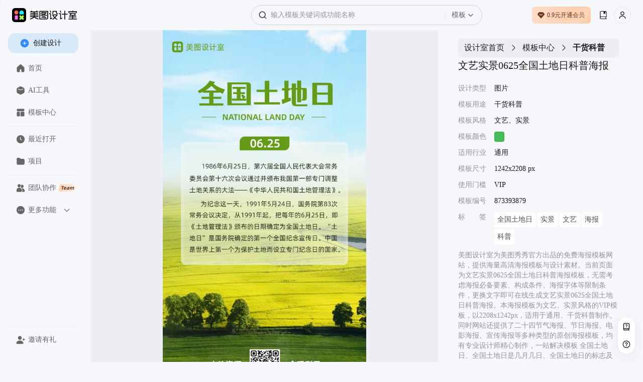

--- FILE ---
content_type: text/html; charset=utf-8
request_url: https://www.designkit.cn/template/873393879
body_size: 46197
content:
<!doctype html><html data-xdesign="true" lang="en" render-type="server" class="light"><head><meta http-equiv="Cache-Control" content="no-store, no-cache, must-revalidate, max-age=0"/><meta name="format-detection" content="telephone=no"/><meta charSet="utf-8"/><meta name="renderer" content="webkit"/><meta name="force-rendering" content="webkit"/><meta name="referrer" content="no-referrer-when-downgrade"/><meta name="viewport" content="width=device-width, initial-scale=1, maximum-scale=1, user-scalable=0, viewport-fit=cover"/><meta name="applicable-device" content="pc"/><meta name="shenma-site-verification" content="88e9fe477fd481b326c3328227355f6a_1765420293"/><meta name="bytedance-verification-code" content="G2wVGshiG4yHgQZFHK3L"/><meta name="sogou_site_verification" content="uQ8uWSxoCq"/><meta name="360-site-verification" content="ddf853a02f5f6ffbc44073f8b24e56c6"/><title>文艺实景0625全国土地日科普海报-美图设计室</title><meta name="keywords" content="全国土地日,全国土地日是几月几日,全国土地日的标志及寓意,全国土地日宣传主题,全国土地日标识图介绍,全国土地日宣传标语,全国土地日标志的构图要素及寓意,全国土地日宣传海报,2023年全国土地日,第32个全国土地日 通用"/><meta name="description" content="美图设计室-是美图秀秀旗下的智能设计在线协作平台，是一款平面设计工具和在线平面设计软件,提供 文艺、实景 风格的VIP模板，一键智能生成文艺实景0625全国土地日科普海报"/><link rel="canonical" href="https://www.designkit.cn/template/873393879"/><link rel="shortcut icon" href="/favicon.ico" type="image/x-icon"/><meta property="og:image" content="https://public.static.meitudata.com/xiuxiu-pc/x-design/logo.png"/><meta property="og:image:alt" content="美图设计室"/><meta property="og:url" content="https://www.designkit.cn"/><meta property="og:title" content="美图设计室"/><meta property="og:description" content="美图设计室是美图秀秀旗下的智能设计在线协作平台，是一款平面设计工具、在线平面设计软件及AI设计工具,提供海量海报模板,跨境电商模板,跨境电商banner,跨境电商主图,邀请函,公告通知,喜报,logo等免费设计素材和模板，可在线智能生成海报,一键换色,一键换装,一键去水印,AI扩图,ai海报生成,ai文案,美图ai ppt,AI商品图,画质修复,抠图拼图，3秒完成专业设计！"/><link rel="dns-prefetch" href="https://pc.meitudata.com/"/><link rel="dns-prefetch" href="https://webapi.designkit.cn/"/><link rel="dns-prefetch" href="https://xiuxiu-pro.meitudata.com/"/><link rel="dns-prefetch" href="https://xiuxiupro-material-center.meitudata.com/"/><script src="https://titan-h5.meitu.com/xiuxiu-pc/web-xiuxiu-offical/js/get-assist-gid.js" async=""></script><link rel="stylesheet" href="https://pc.meitudata.com/x-design/css/common.f64261d2.css"></head><body style="min-width:1000px"><div data-page="true" id="app"><div class="" style="position:fixed;top:0;left:0;height:3px;background:transparent;z-index:99999999999;width:100%"><div class="" style="height:100%;background:#225af9;transition:all 500ms ease;width:0%"><div style="box-shadow:0 0 10px #225af9, 0 0 10px #225af9;width:5%;opacity:1;position:absolute;height:100%;transition:all 500ms ease;transform:rotate(3deg) translate(0px, -4px);left:-10rem"></div></div></div><div class="Page detail"><div class="Frame header"><div class="header-content"><div class="left"><div class="xdesign-logo-module"><div class="xdesign-logo"><div class="xdesign-logo-module__container"><a href="/" class="xdesign-logo-module__img--row"><img class="xdesign-logo-module__img" style="height:28px" src="https://xiuxiu-pro.meitudata.com/poster/24294ee6a8255777b19a2e651241a92f.png" alt="美图设计室"/><div class="xdesign-logo-module__tooltip">拖动Logo到书签栏，收藏美图设计室，打开更便捷～</div></a></div></div></div></div><div class="content" style="transition:.6s"><div class="Widget search"><div class="inputBox"><span class="iconfont icon-SearchBold searchIcon" alias-name="SearchBold" style="width:16px;height:16px;display:flex;align-items:center;justify-content:center;color:var(--content-input);font-size:16px"></span><div class="inputBoxInner"><input type="text" value="" placeholder="输入模板关键词或功能名称" class="input"/></div><div class="dropdownContainer"><div class="dropdownTrigger"><span class="dropdownText">模板</span><span class="iconfont icon-ChevronDownBlack dropdownIcon" alias-name="ChevronDownBlack" style="width:12px;height:12px;display:flex;align-items:center;justify-content:center;color:var(--content-system-secondary);font-size:12px"></span></div></div></div><div class="panel hide"><div class="panelBody"><div style="visibility:hidden;height:0"><div class="records" style="border-bottom:1px solid var(--stroke-system-separator)"><div class="recordsHeader"><span class="title">历史记录</span><span class="btn">清空</span></div><div class="recordsBody"></div></div></div></div></div></div></div><div class="right"><div class="Button buyVip headerRightBtn"></div><div class="Widget userInfo"></div></div></div></div><div class="Frame container"><div class="Frame sideBar"><div style="position:relative;overflow:hidden;width:100%;height:100%"><div style="position:absolute;top:0;left:0;right:0;bottom:0;overflow:hidden;-webkit-overflow-scrolling:touch;margin-right:0;margin-bottom:0"><div class="topMenuWrap"><div class="Button create"><span class="iconfont icon-PlusCircleBoldFill " alias-name="PlusCircleBoldFill" style="width:18px;height:18px;display:flex;align-items:center;justify-content:center;color:var(--background-web-color-selected);font-size:18px"></span>创建设计</div><div class="Widget menu"><a class="item" href="/"><span class="iconfont icon-HomeFill " alias-name="HomeFill" style="width:18px;height:18px;display:flex;align-items:center;justify-content:center;color:#dadada;font-size:18px"></span>首页</a><a class="item" href="/tools/"><span class="iconfont icon-ToolboxFill " alias-name="ToolboxFill" style="width:18px;height:18px;display:flex;align-items:center;justify-content:center;color:#dadada;font-size:18px"></span>AI工具</a><a class="item" href="/templates/"><span class="iconfont icon-TemplateFill " alias-name="TemplateFill" style="width:18px;height:18px;display:flex;align-items:center;justify-content:center;color:#dadada;font-size:18px"></span>模板中心</a><div class="line"></div><a class="item stepRecent" href="/recent"><span class="iconfont icon-ClockFill " alias-name="ClockFill" style="width:18px;height:18px;display:flex;align-items:center;justify-content:center;color:#dadada;font-size:18px"></span>最近打开</a><a class="item stepSpace" href="/space/"><span class="iconfont icon-FolderFill " alias-name="FolderFill" style="width:18px;height:18px;display:flex;align-items:center;justify-content:center;color:#dadada;font-size:18px"></span>项目</a><div class="line"></div><a class="item" href="https://www.designkit.cn/team?from=home_sidebar" target="_blank"><span class="iconfont icon-UserGroupFill " alias-name="UserGroupFill" style="width:18px;height:18px;display:flex;align-items:center;justify-content:center;color:#dadada;font-size:18px"></span>团队协作<img class="tagIcon" src="https://pc.meitudata.com/x-design/img/team.5e7b8d02.png"/></a><div class="moreMenu"><div class="moreMenu-topHeaderWrap"><div class="moreMenu-topHeader"><div class="topItem"><span class="iconfont icon-DotsCircleFill more" alias-name="DotsCircleFill" style="width:18px;height:18px;display:flex;align-items:center;justify-content:center;font-size:18px"></span>更多功能</div><span class="iconfont icon-ChevronDownBold down" alias-name="ChevronDownBold" style="width:14px;height:14px;display:flex;align-items:center;justify-content:center;color:var(--content-web-secondary);font-size:14px"></span></div></div><div class="moreMenu-panel"><a href="https://www.hellorf.com/?channel=x-design" target="_blank" class="item" rel="external nofollow"><span class="iconfont icon-CopyrightFill " alias-name="CopyrightFill" style="width:18px;height:18px;display:flex;align-items:center;justify-content:center;font-size:18px"></span>版权图库</a><a href="https://www.designkit.cn/aicp" target="_blank" class="item"><span class="iconfont icon-CommercialAuctionFill " alias-name="CommercialAuctionFill" style="width:18px;height:18px;display:flex;align-items:center;justify-content:center;font-size:18px"></span>AI商拍</a><a href="https://www.kaipai.com/editor?channel=design_web" target="_blank" class="item" rel="external nofollow"><span class="iconfont icon-ShearBlack " alias-name="ShearBlack" style="width:18px;height:18px;display:flex;align-items:center;justify-content:center;font-size:18px"></span>AI视频剪辑</a><a href="" target="_blank" class="item"><span class="iconfont icon-ArrowDownCircleFill " alias-name="ArrowDownCircleFill" style="width:18px;height:18px;display:flex;align-items:center;justify-content:center;font-size:18px"></span>下载中心</a></div></div></div></div></div><div style="position:absolute;height:6px;display:none;right:2px;bottom:2px;left:2px;border-radius:3px"><div style="position:relative;display:block;height:100%;cursor:pointer;border-radius:inherit;background-color:rgba(0,0,0,.2)"></div></div><div style="position:absolute;width:6px;display:none;right:2px;bottom:2px;top:2px;border-radius:3px"><div style="position:relative;display:block;width:100%;cursor:pointer;border-radius:inherit;background-color:rgba(0,0,0,.2)"></div></div></div><div class="bottomMenuWrap"><div class="Widget menu"><div class="line"></div><div class="item" style="transition:none"><span class="iconfont icon-UserAddFill " alias-name="UserAddFill" style="width:18px;height:18px;display:flex;align-items:center;justify-content:center;color:#dadada;font-size:18px"></span>邀请有礼</div></div></div></div><div class="Frame main"><div class="Module content"><div class="template-info-wrap"><div class="imageWrap"><img class="img" src="https://xiuxiu-pro.meitudata.com/posters/49b804d38f04301ce9baea5f46678649.jpg" alt="文艺实景0625全国土地日科普海报"/></div><div class="Module right"><div class="Widget breadCrumb multipleLevels"><a class="item" style="font-size:16px" href="/">设计室首页</a><span class="iconfont icon-ChevronRight " alias-name="ChevronRight" style="width:16px;height:16px;display:flex;align-items:center;justify-content:center;font-size:16px"></span><a class="item" style="font-size:16px" href="/templates">模板中心</a><span class="iconfont icon-ChevronRight " alias-name="ChevronRight" style="width:16px;height:16px;display:flex;align-items:center;justify-content:center;font-size:16px"></span><span class="item" style="font-size:16px">干货科普</span></div><div class="title"><h1> <!-- -->文艺实景0625全国土地日科普海报</h1></div><ul class="tplTable"><li><div class="tplTableLabel">设计类型</div><div class="tplTableValue">图片</div></li><li><div class="tplTableLabel">模板用途</div><div class="tplTableValue">干货科普</div></li><li><div class="tplTableLabel">模板风格</div><div class="tplTableValue">文艺、实景</div></li><li><div class="tplTableLabel">模板颜色</div><div class="tplTableValue tplColorBox" style="background-color:#45be59"></div></li><li><div class="tplTableLabel">适用行业</div><div class="tplTableValue">通用</div></li><li><div class="tplTableLabel">模板尺寸</div><div class="tplTableValue">1242x2208 px</div></li><li><div class="tplTableLabel">使用门槛</div><div class="tplTableValue">VIP</div></li><li><div class="tplTableLabel">模板编号</div><div class="tplTableValue">873393879</div></li><li><div class="tplTableLabel">标<span style="visibility:hidden">标签</span>签</div><div class="tplTableValue keywords"><a href="/templates/search?query=quanguotudiri">全国土地日</a><a href="/templates/search?query=shijing">实景</a><a href="/templates/search?query=wenyi">文艺</a><a href="/templates/search?query=haibao">海报</a><a href="/templates/search?query=kepu">科普</a></div></li></ul><div class="template-info"><p>美图设计室为美图秀秀官方出品的免费海报模板网站，提供海量高清海报模板与设计素材。当前页面为<!-- -->文艺实景0625全国土地日科普海报<!-- -->模板，无需考虑海报必备要素、构成条件、海报字体等限制条件，更换文字即可在线生成<!-- -->文艺实景0625全国土地日科普海报<!-- -->。本海报模板为<!-- -->文艺、实景<!-- -->风格的<!-- -->VIP<!-- -->模板，以<!-- -->2208<!-- -->x<!-- -->1242<!-- -->px，适用于<!-- -->通用<!-- -->、<!-- -->干货科普<!-- -->制作。同时网站还提供了二十四节气海报、节日海报、电影海报、宣传海报等多种类型的原创海报模板，均有专业设计师精心制作，一站解决模板<!-- --> <!-- -->全国土地日、<!-- -->全国土地日是几月几日、<!-- -->全国土地日的标志及寓意、<!-- -->全国土地日宣传主题、<!-- -->全国土地日标识图介绍、<!-- -->全国土地日宣传标语、<!-- -->全国土地日标志的构图要素及寓意、<!-- -->全国土地日宣传海报、<!-- -->2023年全国土地日、<!-- -->第32个全国土地日<!-- --> <!-- -->等问题。</p><p>海报设计是一个聚焦商用设计的多场景自助服务设计器，打破了传统设计软件的技术限制，将内容创意与设计工具完美的融合一体，为不同场景下的设计需求提供优质的内容+、工具+、设计+的视觉营销方案。根据不同场景不同尺寸需求，让用户利用简单易懂的使用方式，通过修改文字、添加图片等操作，快捷方便地生成行政办公海报、营销海报、广告图片、晒单图片等设计物料，拥有商用无忧的版权字体&amp;素材，让修图设计变得简单。美图秀秀是一款聚集多种产品为一身的网站；图片编辑，可通过调整预设尺寸、滤镜光效、文字贴纸等素材，轻松打造质感图片；工具百宝箱，内含抠图、拼图、证件照，超多工具想你所想。</p></div><button type="button" class="mt-design-rc-Button editTplBtn" data-type="primary" data-size="large"><div class="mt-design-rc-Button__children">立即编辑</div></button></div></div><div class="recommend-list"><h3>相似海报推荐</h3><div class="Widget waterFallFlow"><div class="v-list-component" style="opacity:1;overflow:initial"><div class="v-list-component__waterfall"><div><div class="itemWrapper" data-type="Template" data-track-index="0"><div class="item" style="height:391.1111111111111px;width:220px;background-color:#B6D4C6"><div><a href="/template/932850020" title="卡通政务媒体干货科普全国土地日日签海报"><div class="renderTemplates" style="transform-origin:center;height:auto"><img class="effectImg" src="https://xiuxiu-pro.meitudata.com/posters/581e1d3c7cbeca3fee29cfc08880e07f.jpg?imageView2/2/w/640/q/100/ignore-error/1" alt="卡通政务媒体干货科普全国土地日日签海报"/></div></a><div class="mask"><div class="tooltip-container Button detail"><span class="iconfont icon-Skip " alias-name="Skip" style="width:14px;height:14px;display:flex;align-items:center;justify-content:center;font-size:14px"></span><div class="tooltip-content tooltip-bottom">新标签页打开<div class="tooltip-arrow tooltip-arrow-bottom"></div></div></div><div class="tooltip-container Button preview"><span class="iconfont icon-VisibleBold " alias-name="VisibleBold" style="width:14px;height:14px;display:flex;align-items:center;justify-content:center;font-size:14px"></span><div class="tooltip-content tooltip-bottom">预览<div class="tooltip-arrow tooltip-arrow-bottom"></div></div></div></div></div></div></div><div class="itemWrapper" data-type="Template" data-track-index="7"><div class="item" style="height:391.1111111111111px;width:220px;background-color:#446A47"><div><a href="/template/968701106" title="简约实景风国际湿地日公益环保生态文明手机海报"><div class="renderTemplates" style="transform-origin:center;height:auto"><img class="effectImg" src="https://xiuxiu-pro.meitudata.com/posters/0fd5971133e3655804a4b3d041e2a0bb.jpg?imageView2/2/w/640/q/100/ignore-error/1" alt="简约实景风国际湿地日公益环保生态文明手机海报"/></div></a><div class="mask"><div class="tooltip-container Button detail"><span class="iconfont icon-Skip " alias-name="Skip" style="width:14px;height:14px;display:flex;align-items:center;justify-content:center;font-size:14px"></span><div class="tooltip-content tooltip-bottom">新标签页打开<div class="tooltip-arrow tooltip-arrow-bottom"></div></div></div><div class="tooltip-container Button preview"><span class="iconfont icon-VisibleBold " alias-name="VisibleBold" style="width:14px;height:14px;display:flex;align-items:center;justify-content:center;font-size:14px"></span><div class="tooltip-content tooltip-bottom">预览<div class="tooltip-arrow tooltip-arrow-bottom"></div></div></div></div></div></div></div></div><div><div class="itemWrapper" data-type="Template" data-track-index="1"><div class="item" style="height:391.1111111111111px;width:220px;background-color:#9FB8A0"><div><a href="/template/951354551" title="实景通用干货科普全国土地日海报"><div class="renderTemplates" style="transform-origin:center;height:auto"><img class="effectImg" src="https://xiuxiu-pro.meitudata.com/posters/0c3f87269701dd6f1f3893af3982883e.jpg?imageView2/2/w/640/q/100/ignore-error/1" alt="实景通用干货科普全国土地日海报"/></div></a><div class="mask"><div class="tooltip-container Button detail"><span class="iconfont icon-Skip " alias-name="Skip" style="width:14px;height:14px;display:flex;align-items:center;justify-content:center;font-size:14px"></span><div class="tooltip-content tooltip-bottom">新标签页打开<div class="tooltip-arrow tooltip-arrow-bottom"></div></div></div><div class="tooltip-container Button preview"><span class="iconfont icon-VisibleBold " alias-name="VisibleBold" style="width:14px;height:14px;display:flex;align-items:center;justify-content:center;font-size:14px"></span><div class="tooltip-content tooltip-bottom">预览<div class="tooltip-arrow tooltip-arrow-bottom"></div></div></div></div></div></div></div><div class="itemWrapper" data-type="Template" data-track-index="8"><div class="item" style="height:391.1111111111111px;width:220px;background-color:#8AA87B"><div><a href="/template/931878129" title="简约实景风绿色田野1016世界粮食日公益科普海报"><div class="renderTemplates" style="transform-origin:center;height:auto"><img class="effectImg" src="https://xiuxiu-pro.meitudata.com/posters/f030ea8b4d7f438eff1ea3d4bcced5a6.jpg?imageView2/2/w/640/q/100/ignore-error/1" alt="简约实景风绿色田野1016世界粮食日公益科普海报"/></div></a><div class="mask"><div class="tooltip-container Button detail"><span class="iconfont icon-Skip " alias-name="Skip" style="width:14px;height:14px;display:flex;align-items:center;justify-content:center;font-size:14px"></span><div class="tooltip-content tooltip-bottom">新标签页打开<div class="tooltip-arrow tooltip-arrow-bottom"></div></div></div><div class="tooltip-container Button preview"><span class="iconfont icon-VisibleBold " alias-name="VisibleBold" style="width:14px;height:14px;display:flex;align-items:center;justify-content:center;font-size:14px"></span><div class="tooltip-content tooltip-bottom">预览<div class="tooltip-arrow tooltip-arrow-bottom"></div></div></div></div></div></div></div></div><div><div class="itemWrapper" data-type="Template" data-track-index="2"><div class="item" style="height:391.1111111111111px;width:220px;background-color:#B8A57E"><div><a href="/template/965756130" title="文艺拼贴风全国土地日干货科普海报"><div class="renderTemplates" style="transform-origin:center;height:auto"><img class="effectImg" src="https://xiuxiu-pro.meitudata.com/posters/57a916d99e6baf91158b6663d5fdd22e.jpg?imageView2/2/w/640/q/100/ignore-error/1" alt="文艺拼贴风全国土地日干货科普海报"/></div></a><div class="mask"><div class="tooltip-container Button detail"><span class="iconfont icon-Skip " alias-name="Skip" style="width:14px;height:14px;display:flex;align-items:center;justify-content:center;font-size:14px"></span><div class="tooltip-content tooltip-bottom">新标签页打开<div class="tooltip-arrow tooltip-arrow-bottom"></div></div></div><div class="tooltip-container Button preview"><span class="iconfont icon-VisibleBold " alias-name="VisibleBold" style="width:14px;height:14px;display:flex;align-items:center;justify-content:center;font-size:14px"></span><div class="tooltip-content tooltip-bottom">预览<div class="tooltip-arrow tooltip-arrow-bottom"></div></div></div></div></div></div></div><div class="itemWrapper" data-type="Template" data-track-index="9"><div class="item" style="height:476.1352657004831px;width:220px;background-color:#85AB76"><div><a href="/template/830570153" title="实景风绿色0309保护母亲河日知识百科干货科普全屏手机海报"><div class="renderTemplates" style="transform-origin:center;height:auto"><img class="effectImg" src="https://xiuxiu-pro.meitudata.com/posters/dc703b90e7cfbcea8eb84deb6b51c4da.jpg?imageView2/2/w/640/q/100/ignore-error/1" alt="实景风绿色0309保护母亲河日知识百科干货科普全屏手机海报"/></div><div class="corner"><img src="https://xiuxiupro-material-center.meitudata.com/material/image/64db3ae454a537395.png?imageView2/2/w/440/q/80/ignore-error/1"/></div></a><div class="mask"><div class="tooltip-container Button detail"><span class="iconfont icon-Skip " alias-name="Skip" style="width:14px;height:14px;display:flex;align-items:center;justify-content:center;font-size:14px"></span><div class="tooltip-content tooltip-bottom">新标签页打开<div class="tooltip-arrow tooltip-arrow-bottom"></div></div></div><div class="tooltip-container Button preview"><span class="iconfont icon-VisibleBold " alias-name="VisibleBold" style="width:14px;height:14px;display:flex;align-items:center;justify-content:center;font-size:14px"></span><div class="tooltip-content tooltip-bottom">预览<div class="tooltip-arrow tooltip-arrow-bottom"></div></div></div></div></div></div></div></div><div><div class="itemWrapper" data-type="Template" data-track-index="3"><div class="item" style="height:391.1111111111111px;width:220px;background-color:#DAE0C0"><div><a href="/template/957577726" title="插画通用干货科普全国土地日热点跟进海报"><div class="renderTemplates" style="transform-origin:center;height:auto"><img class="effectImg" src="https://xiuxiu-pro.meitudata.com/posters/6cb5d88c06c42281048007244ce1f84e.jpg?imageView2/2/w/640/q/100/ignore-error/1" alt="插画通用干货科普全国土地日热点跟进海报"/></div></a><div class="mask"><div class="tooltip-container Button detail"><span class="iconfont icon-Skip " alias-name="Skip" style="width:14px;height:14px;display:flex;align-items:center;justify-content:center;font-size:14px"></span><div class="tooltip-content tooltip-bottom">新标签页打开<div class="tooltip-arrow tooltip-arrow-bottom"></div></div></div><div class="tooltip-container Button preview"><span class="iconfont icon-VisibleBold " alias-name="VisibleBold" style="width:14px;height:14px;display:flex;align-items:center;justify-content:center;font-size:14px"></span><div class="tooltip-content tooltip-bottom">预览<div class="tooltip-arrow tooltip-arrow-bottom"></div></div></div></div></div></div></div><div class="itemWrapper" data-type="Template" data-track-index="10"><div class="item" style="height:391.1111111111111px;width:220px;background-color:#98B9B3"><div><a href="/template/963583374" title="实景风0927世界旅游日知识科普海报"><div class="renderTemplates" style="transform-origin:center;height:auto"><img class="effectImg" src="https://xiuxiu-pro.meitudata.com/posters/c06d747b6a25c28178b7540ee7880a4f.jpg?imageView2/2/w/640/q/100/ignore-error/1" alt="实景风0927世界旅游日知识科普海报"/></div></a><div class="mask"><div class="tooltip-container Button detail"><span class="iconfont icon-Skip " alias-name="Skip" style="width:14px;height:14px;display:flex;align-items:center;justify-content:center;font-size:14px"></span><div class="tooltip-content tooltip-bottom">新标签页打开<div class="tooltip-arrow tooltip-arrow-bottom"></div></div></div><div class="tooltip-container Button preview"><span class="iconfont icon-VisibleBold " alias-name="VisibleBold" style="width:14px;height:14px;display:flex;align-items:center;justify-content:center;font-size:14px"></span><div class="tooltip-content tooltip-bottom">预览<div class="tooltip-arrow tooltip-arrow-bottom"></div></div></div></div></div></div></div></div><div><div class="itemWrapper" data-type="Template" data-track-index="4"><div class="item" style="height:391.1111111111111px;width:220px;background-color:#AFC189"><div><a href="/template/902744304" title="实景风1016世界粮食节知识科普海报"><div class="renderTemplates" style="transform-origin:center;height:auto"><img class="effectImg" src="https://xiuxiu-pro.meitudata.com/posters/a92f871b9be0d05be4ea6593953806d3.jpg?imageView2/2/w/640/q/100/ignore-error/1" alt="实景风1016世界粮食节知识科普海报"/></div><div class="corner"><img src="https://xiuxiupro-material-center.meitudata.com/material/image/64db3ae454a537395.png?imageView2/2/w/440/q/80/ignore-error/1"/></div></a><div class="mask"><div class="tooltip-container Button detail"><span class="iconfont icon-Skip " alias-name="Skip" style="width:14px;height:14px;display:flex;align-items:center;justify-content:center;font-size:14px"></span><div class="tooltip-content tooltip-bottom">新标签页打开<div class="tooltip-arrow tooltip-arrow-bottom"></div></div></div><div class="tooltip-container Button preview"><span class="iconfont icon-VisibleBold " alias-name="VisibleBold" style="width:14px;height:14px;display:flex;align-items:center;justify-content:center;font-size:14px"></span><div class="tooltip-content tooltip-bottom">预览<div class="tooltip-arrow tooltip-arrow-bottom"></div></div></div></div></div></div></div><div class="itemWrapper" data-type="Template" data-track-index="11"><div class="item" style="height:391.1111111111111px;width:220px;background-color:#C5D2BD"><div><a href="/template/883145924" title="世界湿地日简约文艺风节日海报"><div class="renderTemplates" style="transform-origin:center;height:auto"><img class="effectImg" src="https://xiuxiupro-material-center.meitudata.com/material/image/61f4b0864b5e21777.png?imageView2/2/w/640/q/100/ignore-error/1" alt="世界湿地日简约文艺风节日海报"/></div></a><div class="mask"><div class="tooltip-container Button detail"><span class="iconfont icon-Skip " alias-name="Skip" style="width:14px;height:14px;display:flex;align-items:center;justify-content:center;font-size:14px"></span><div class="tooltip-content tooltip-bottom">新标签页打开<div class="tooltip-arrow tooltip-arrow-bottom"></div></div></div><div class="tooltip-container Button preview"><span class="iconfont icon-VisibleBold " alias-name="VisibleBold" style="width:14px;height:14px;display:flex;align-items:center;justify-content:center;font-size:14px"></span><div class="tooltip-content tooltip-bottom">预览<div class="tooltip-arrow tooltip-arrow-bottom"></div></div></div></div></div></div></div></div><div><div class="itemWrapper" data-type="Template" data-track-index="5"><div class="item" style="height:391.1111111111111px;width:220px;background-color:#B0C3B7"><div><a href="/template/859545282" title="简约清新手绘风全国土地日节日海报"><div class="renderTemplates" style="transform-origin:center;height:auto"><img class="effectImg" src="https://xiuxiupro-material-center.meitudata.com/material/image/628c4ec1b92b79977.png?imageView2/2/w/640/q/100/ignore-error/1" alt="简约清新手绘风全国土地日节日海报"/></div></a><div class="mask"><div class="tooltip-container Button detail"><span class="iconfont icon-Skip " alias-name="Skip" style="width:14px;height:14px;display:flex;align-items:center;justify-content:center;font-size:14px"></span><div class="tooltip-content tooltip-bottom">新标签页打开<div class="tooltip-arrow tooltip-arrow-bottom"></div></div></div><div class="tooltip-container Button preview"><span class="iconfont icon-VisibleBold " alias-name="VisibleBold" style="width:14px;height:14px;display:flex;align-items:center;justify-content:center;font-size:14px"></span><div class="tooltip-content tooltip-bottom">预览<div class="tooltip-arrow tooltip-arrow-bottom"></div></div></div></div></div></div></div></div><div><div class="itemWrapper" data-type="Template" data-track-index="6"><div class="item" style="height:391.1111111111111px;width:220px;background-color:#94C9BD"><div><a href="/template/913809063" title="卡通插画风世界消除贫困日募捐公益宣传活动手机海报"><div class="renderTemplates" style="transform-origin:center;height:auto"><img class="effectImg" src="https://xiuxiu-pro.meitudata.com/posters/4b8ebfc3d46c62177868e5361943f91c.jpg?imageView2/2/w/640/q/100/ignore-error/1" alt="卡通插画风世界消除贫困日募捐公益宣传活动手机海报"/></div><div class="corner"><img src="https://xiuxiupro-material-center.meitudata.com/material/image/64db3ae454a537395.png?imageView2/2/w/440/q/80/ignore-error/1"/></div></a><div class="mask"><div class="tooltip-container Button detail"><span class="iconfont icon-Skip " alias-name="Skip" style="width:14px;height:14px;display:flex;align-items:center;justify-content:center;font-size:14px"></span><div class="tooltip-content tooltip-bottom">新标签页打开<div class="tooltip-arrow tooltip-arrow-bottom"></div></div></div><div class="tooltip-container Button preview"><span class="iconfont icon-VisibleBold " alias-name="VisibleBold" style="width:14px;height:14px;display:flex;align-items:center;justify-content:center;font-size:14px"></span><div class="tooltip-content tooltip-bottom">预览<div class="tooltip-arrow tooltip-arrow-bottom"></div></div></div></div></div></div></div></div></div><div class="v-list-component__noMore"></div><div></div></div></div></div><footer class="Frame footer"><div class="info"><div class="left"><div class="col"><img class="footerLogo" src="https://pc.meitudata.com/x-design/img/footer-logo-light.e14e3327.svg" alt="美图秀秀"/></div></div><div class="right"><div class="col"><div class="title">模板</div><div class="content"></div></div><div class="col"><div class="title">支持与服务</div><div class="content"><a class="item" href="https://www.meitu.com/" target="_blank" rel="noreferrer">关于我们</a><a class="item" href="https://hr.meitu.com/social-recruitment/meitu/54137/#/" target="_blank" rel="noreferrer">加入我们</a><a class="item" href="/agreement" target="_blank" rel="noreferrer">用户协议</a><a class="item" href="/legal-agreement" target="_blank" rel="noreferrer">隐私政策</a><a class="item" href="/hot" target="_blank" rel="noreferrer">热门搜索</a></div></div><div class="col"><div class="title">友情链接</div><div class="content"><a class="item" href="https://mcp.meitu.com/materials#/Entrance" target="_blank" rel="noreferrer">供稿中心</a><a class="item" href="https://www.designkit.cn/editor" target="_blank" rel="noreferrer">美图秀秀网页版</a><a class="item" href="https://www.designkit.cn/cutout" target="_blank" rel="noreferrer">美图抠图</a><a class="item" href="https://wink.meitu.com/?channel=xdesignweb_blogroll_7" target="_blank" rel="noreferrer">Wink</a></div></div></div></div><div class="copyright">© 2025 美图公司 版权所有 &nbsp;&nbsp;违法和不良信息举报电话：400-990-9696, 网络文化经营<br/><a target="_blank" href="https://public.static.meitudata.com/meitu/business-license/meituwang/Meitu-business-license--20221216.pdf">营业执照</a> &nbsp; <a target="_blank" href="https://public.static.meitudata.com/meitu/business-license/meituwang/ICP-EDI-2019-2024.pdf">经营许可证</a> &nbsp; <a target="_blank" href="http://www.beian.gov.cn/portal/registerSystemInfo?recordcode=35020302000186">闽公网安备 35020302000186号</a>, <a target="_blank" href="https://beian.miit.gov.cn">闽B2-20040192-100</a>, <a target="_blank" href="https://public.static.meitudata.com/meitu/business-license/meituwang/network-culture-2021-2024.pdf">闽网文(2021)3392-058号</a>, <a target="_blank" href="https://beian.cac.gov.cn/#/index">网信算备 350203814951001230023号</a><br/>厦门美图之家科技有限公司 厦门美图网科技有限公司 地址:厦门市同安区西柯镇美峰创谷美图大厦</div></footer></div></div></div></div><div></div></div><script>window.isIntl = false;</script><script src="https://res.wx.qq.com/connect/zh_CN/htmledition/js/wxLogin.js"></script><script>var _hmt = _hmt || [];
        (function () {
            var hm = document.createElement("script");
            hm.src = "https://hm.baidu.com/hm.js?84943f936dbda9ce563d1c5bd6ebd609";
            var s = document.getElementsByTagName("script")[0];
            s.parentNode.insertBefore(hm, s);
        })();
        </script><script async="" type="text/javascript" charSet="utf-8" src="https://titan-h5.meitu.com/xiuxiu-pc/ie-tip/ie-tip.js"></script><script> window.__INITIAL_STATE__= {"xGid":"628aa30c2a1925d07766285a306505e6","clientInfo":{"isUsePrompt":false,"isClient":false,"isPC":false,"isMac":false,"isLinux":false,"isWeb":true,"isMacAppStore":false,"incomeSource":"MTXX-WEB"},"theme":"light","locale":"cn","origin":"http:\u002F\u002F*","url":"\u002Ftemplate\u002F873393879","envConfig":{"CLIENT_ID":"1189857523","env":"prod","cdn":"https:\u002F\u002Fpc.meitudata.com\u002Fx-design\u002F","webApi":"https:\u002F\u002Fwebapi.designkit.cn","innerWebApi":"http:\u002F\u002Fwebapi-pc.m.com","postersApi":"https:\u002F\u002Fapi.posters.meitu.com","socketApi":"https:\u002F\u002Fwebsocket-design.meitu.com"},"listLimit":20,"title":"文艺实景0625全国土地日科普海报-美图设计室","keywords":"全国土地日,全国土地日是几月几日,全国土地日的标志及寓意,全国土地日宣传主题,全国土地日标识图介绍,全国土地日宣传标语,全国土地日标志的构图要素及寓意,全国土地日宣传海报,2023年全国土地日,第32个全国土地日 通用","description":"美图设计室-是美图秀秀旗下的智能设计在线协作平台，是一款平面设计工具和在线平面设计软件,提供 文艺、实景 风格的VIP模板，一键智能生成文艺实景0625全国土地日科普海报","homeRenderToTeam":false,"homeRenderToPPT":false,"isEnterTest":null,"isEnterHomePageABTest":false,"isPersonal":true,"pageDetail":{"canvas_type":1,"category_id":2455,"colors":[{"code":"#45be59","name":"绿色"}],"container_num":0,"corner_mark":{"height":0,"url":"","width":0},"corner_mark_id":0,"created_at":1683341572,"default_name":"文艺实景0625全国土地日科普海报","extra":"","formal_at":1683341572,"formula":{"preview":"https:\u002F\u002Fxiuxiu-pro.meitudata.com\u002Fposters\u002F49b804d38f04301ce9baea5f46678649.jpg","name":"文艺实景0625全国土地日科普海报","version":"8.1.0","editMode":1,"support_v0":0,"templateConf":[{"width":1242,"height":2208,"layers":[{"id":"9c59da36-23c0-41dc-8274-4b838c868c74","layerType":"bg","width":1242,"height":2208,"left":0,"top":0,"rotate":0,"opacity":1,"lock":false,"children":[],"shine":false,"url":"https:\u002F\u002Fmaterial-center.meitudata.com\u002Fmaterial\u002Fimage\u002Fjdbgjdqueuwatm9g.png","cutoutMaskURL":"","maskURL":"","stretchOption":0,"naturalWidth":1242,"naturalHeight":2208,"imageTransform":{"offsetX":0,"offsetY":0,"rotate":0,"scale":1,"flipH":false,"flipV":false,"widthRatio":1,"heightRatio":1},"hidden":false,"maskType":0,"parentId":"","title":"","materialIds":{},"backgroundColor":"#FFFFFFFF"},{"id":"15","layerType":"group","width":323,"height":66,"left":57,"top":69,"rotate":0,"opacity":1,"shine":true,"hidden":false,"parentId":"","title":"反白LOGO","materialIds":{},"children":[{"id":"13","layerType":"text","width":239,"height":49,"left":141,"top":78,"rotate":0,"opacity":1,"text":"美图设计室","lock":false,"shine":true,"color":"#659b17ff","fontSize":47.927105000000005,"fontFamily":"AlibabaPuHuiTi-Regular","lineSpacing":-158.33326882564668,"letterSpacing":0,"bold":false,"italic":false,"lineThrough":false,"underline":false,"textAlign":"left","writingMode":"horizontal-tb","textGlow":[],"textShadow":[],"textStroke":[],"hidden":false,"parentId":"15","title":"美图设计室","materialIds":{"font-family":["100100193"]},"textGradient":{"colors":[],"angle":0},"children":[]},{"id":"14","layerType":"img","width":67,"height":66,"left":57,"top":69,"rotate":0,"opacity":1,"lock":false,"shine":false,"url":"https:\u002F\u002Fmaterial-center.meitudata.com\u002Fmaterial\u002Fimage\u002F3pr3te7ki2erc34w.png","cutoutMaskURL":"","maskURL":"","stretchOption":1,"naturalWidth":67,"naturalHeight":66,"imageTransform":{"offsetX":0,"offsetY":0,"rotate":0,"scale":1,"flipH":false,"flipV":false,"widthRatio":1,"heightRatio":1},"effect":null,"filter":null,"hidden":false,"maskType":0,"category":1,"mode":0,"parentId":"15","title":"LOGO","materialIds":{},"children":[]}],"lock":false},{"id":"42","layerType":"group","width":683,"height":185,"left":285,"top":1947,"rotate":0,"opacity":1,"shine":true,"hidden":false,"parentId":"","title":"二维码","materialIds":{},"children":[{"id":"16","layerType":"img","width":185,"height":185,"left":530,"top":1947,"rotate":0,"opacity":1,"lock":false,"shine":true,"url":"https:\u002F\u002Fmaterial-center.meitudata.com\u002Fmaterial\u002Fimage\u002Ff1ysbjurf61rzrkr.png","cutoutMaskURL":"","maskURL":"","stretchOption":0,"naturalWidth":185,"naturalHeight":185,"imageTransform":{"offsetX":0,"offsetY":0,"rotate":0,"scale":1,"flipH":false,"flipV":false,"widthRatio":1,"heightRatio":1},"effect":null,"filter":null,"hidden":false,"maskType":0,"category":3,"mode":0,"parentId":"42","title":"QRcode","materialIds":{},"children":[]},{"id":"40","layerType":"text","width":198,"height":180,"left":285,"top":1949,"rotate":0,"opacity":1,"text":"土地资源","lock":false,"shine":true,"color":"#ffffffff","fontSize":50,"fontFamily":"AlibabaPuHuiTi-Medium","lineSpacing":2400.0000000000005,"letterSpacing":0,"bold":false,"italic":false,"lineThrough":false,"underline":false,"textAlign":"left","writingMode":"horizontal-tb","textGlow":[],"textShadow":[],"textStroke":[],"hidden":false,"parentId":"42","title":"土地资源","materialIds":{"font-family":["100100194"]},"textGradient":{"colors":[],"angle":0},"children":[]},{"id":"41","layerType":"text","width":200,"height":180,"left":768,"top":1949,"rotate":0,"opacity":1,"text":"合理利用","lock":false,"shine":true,"color":"#ffffffff","fontSize":50,"fontFamily":"AlibabaPuHuiTi-Medium","lineSpacing":2400.0000000000005,"letterSpacing":0,"bold":false,"italic":false,"lineThrough":false,"underline":false,"textAlign":"left","writingMode":"horizontal-tb","textGlow":[],"textShadow":[],"textStroke":[],"hidden":false,"parentId":"42","title":"合理利用","materialIds":{"font-family":["100100194"]},"textGradient":{"colors":[],"angle":0},"children":[]}],"lock":false},{"id":"35","layerType":"group","width":1020,"height":791,"left":111,"top":640,"rotate":0,"opacity":1,"shine":true,"hidden":false,"parentId":"","title":"内容","materialIds":{},"children":[{"id":"24","layerType":"img","width":1020,"height":749,"left":111,"top":683,"rotate":0,"opacity":1,"lock":false,"shine":false,"url":"https:\u002F\u002Fmaterial-center.meitudata.com\u002Fmaterial\u002Fimage\u002Ft74dayktp8rjgt1x.png","cutoutMaskURL":"","maskURL":"","stretchOption":1,"naturalWidth":1020,"naturalHeight":749,"imageTransform":{"offsetX":0,"offsetY":0,"rotate":0,"scale":1,"flipH":false,"flipV":false,"widthRatio":1,"heightRatio":1},"effect":null,"filter":null,"hidden":false,"maskType":0,"category":1,"mode":0,"parentId":"35","title":"矩形 2 拷贝","materialIds":{},"children":[]},{"id":"23","layerType":"img","width":303,"height":84,"left":470,"top":649,"rotate":0,"opacity":1,"lock":false,"shine":false,"url":"https:\u002F\u002Fmaterial-center.meitudata.com\u002Fmaterial\u002Fimage\u002Fhtbwzcbfb31htyqd.png","cutoutMaskURL":"","maskURL":"","stretchOption":1,"naturalWidth":303,"naturalHeight":84,"imageTransform":{"offsetX":0,"offsetY":0,"rotate":0,"scale":1,"flipH":false,"flipV":false,"widthRatio":1,"heightRatio":1},"effect":null,"filter":null,"hidden":false,"maskType":0,"category":1,"mode":0,"parentId":"35","title":"矩形 2","materialIds":{},"children":[]},{"id":"22","layerType":"text","width":189,"height":99,"left":532,"top":640,"rotate":0,"opacity":1,"text":"06.25","lock":false,"shine":true,"color":"#ffffffff","fontSize":69.6833284,"fontFamily":"AlibabaPuHuiTi-Medium","lineSpacing":228.57142857142864,"letterSpacing":0,"bold":false,"italic":false,"lineThrough":false,"underline":false,"textAlign":"left","writingMode":"horizontal-tb","textGlow":[],"textShadow":[],"textStroke":[],"hidden":false,"parentId":"35","title":"06.25","materialIds":{"font-family":["100100194"]},"textGradient":{"colors":[],"angle":0},"children":[]},{"id":"25","layerType":"text","width":949,"height":140,"left":162,"top":870,"rotate":0,"opacity":1,"text":"委员会第十六次会议通过并颁布我国第一部专门调整\n土地关系的大法——《中华人民共和国土地管理法》。","lock":false,"shine":true,"color":"#18230eff","fontSize":40,"fontFamily":"AlibabaPuHuiTi-Regular","lineSpacing":550,"letterSpacing":0,"bold":false,"italic":false,"lineThrough":false,"underline":false,"textAlign":"left","writingMode":"horizontal-tb","textGlow":[],"textShadow":[],"textStroke":[],"hidden":false,"parentId":"35","title":"        委员会第十六次会议通过并颁布我国第一部专门调整 土地关系的大法——《中华人民共和国土地管理法》。","materialIds":{"font-family":["100100193"]},"textGradient":{"colors":[],"angle":0},"children":[]},{"id":"33","layerType":"text","width":835,"height":55,"left":237,"top":802,"rotate":0,"opacity":1,"text":"1986年6月25日，第六届全国人民代表大会常务","lock":false,"shine":true,"color":"#18230eff","fontSize":40,"fontFamily":"AlibabaPuHuiTi-Regular","lineSpacing":175.00000000000006,"letterSpacing":0,"bold":false,"italic":false,"lineThrough":false,"underline":false,"textAlign":"left","writingMode":"horizontal-tb","textGlow":[],"textShadow":[],"textStroke":[],"hidden":false,"parentId":"35","title":"1986年6月25日，第六届全国人民代表大会常务","materialIds":{"font-family":["100100193"]},"textGradient":{"colors":[],"angle":0},"children":[]},{"id":"32","layerType":"text","width":945,"height":280,"left":161,"top":1093,"rotate":0,"opacity":1,"text":"常务会议决定，从1991年起，把每年的6月25日，即\n《土地管理法》颁布的日期确定为全国土地日。“土\n地日”是国务院确定的第一个全国纪念宣传日。中国\n是世界上第一个为保护土地而设立专门纪念日的国家。","lock":false,"shine":true,"color":"#18230eff","fontSize":40,"fontFamily":"AlibabaPuHuiTi-Regular","lineSpacing":550,"letterSpacing":0,"bold":false,"italic":false,"lineThrough":false,"underline":false,"textAlign":"left","writingMode":"horizontal-tb","textGlow":[],"textShadow":[],"textStroke":[],"hidden":false,"parentId":"35","title":"常务会议决定，从1991年起，把每年的6月25日，即 《土地管理法》颁布的日期确定为全国土地日。“土 地日”是国务院确定的第一","materialIds":{"font-family":["100100193"]},"textGradient":{"colors":[],"angle":0},"children":[]},{"id":"34","layerType":"text","width":838,"height":65,"left":231,"top":1027,"rotate":0,"opacity":1,"text":"为纪念这一天，1991年5月24日，国务院第83次","lock":false,"shine":true,"color":"#18230eff","fontSize":40,"fontFamily":"AlibabaPuHuiTi-Regular","lineSpacing":425.00000000000006,"letterSpacing":0,"bold":false,"italic":false,"lineThrough":false,"underline":false,"textAlign":"left","writingMode":"horizontal-tb","textGlow":[],"textShadow":[],"textStroke":[],"hidden":false,"parentId":"35","title":"为纪念这一天，1991年5月24日，国务院第83次","materialIds":{"font-family":["100100193"]},"textGradient":{"colors":[],"angle":0},"children":[]}],"lock":false},{"id":"97","layerType":"group","width":853,"height":317,"left":211,"top":303,"rotate":0,"opacity":1,"shine":true,"hidden":false,"parentId":"","title":"标题","materialIds":{},"children":[{"id":"17","layerType":"text","width":853,"height":180,"left":211,"top":303,"rotate":0,"opacity":1,"text":"全国土地日","lock":false,"shine":true,"color":"#649b17ff","fontSize":170,"fontFamily":"TsangerYuYangT-W05","lineSpacing":-141.17647058823525,"letterSpacing":0,"bold":false,"italic":false,"lineThrough":false,"underline":false,"textAlign":"left","writingMode":"horizontal-tb","textGlow":[],"textShadow":[],"textStroke":[],"hidden":false,"parentId":"97","title":"全国土地日","materialIds":{"font-family":["100100148"]},"textGradient":{"colors":[],"angle":0},"children":[]},{"id":"37","layerType":"text","width":509,"height":180,"left":363,"top":440,"rotate":0,"opacity":1,"text":"NATIONAL LAND DAY","lock":false,"shine":true,"color":"#659b17ff","fontSize":50,"fontFamily":"AlibabaPuHuiTi-Medium","lineSpacing":2400.0000000000005,"letterSpacing":0,"bold":false,"italic":false,"lineThrough":false,"underline":false,"textAlign":"left","writingMode":"horizontal-tb","textGlow":[],"textShadow":[],"textStroke":[],"hidden":false,"parentId":"97","title":"NATIONAL LAND DAY","materialIds":{"font-family":["100100194"]},"textGradient":{"colors":[],"angle":0},"children":[]},{"id":"38","layerType":"img","width":86,"height":3,"left":909,"top":529,"rotate":0,"opacity":1,"lock":false,"shine":false,"url":"https:\u002F\u002Fmaterial-center.meitudata.com\u002Fmaterial\u002Fimage\u002Fqyvanijw3ue9mftw.png","cutoutMaskURL":"","maskURL":"","stretchOption":1,"naturalWidth":86,"naturalHeight":3,"imageTransform":{"offsetX":0,"offsetY":0,"rotate":0,"scale":1,"flipH":false,"flipV":false,"widthRatio":1,"heightRatio":1},"effect":null,"filter":null,"hidden":false,"maskType":0,"category":1,"mode":0,"parentId":"97","title":"横线","materialIds":{},"children":[]},{"id":"39","layerType":"img","width":86,"height":3,"left":239,"top":529,"rotate":0,"opacity":1,"lock":false,"shine":false,"url":"https:\u002F\u002Fmaterial-center.meitudata.com\u002Fmaterial\u002Fimage\u002Favzndgkd9dhlgk50.png","cutoutMaskURL":"","maskURL":"","stretchOption":1,"naturalWidth":86,"naturalHeight":3,"imageTransform":{"offsetX":0,"offsetY":0,"rotate":0,"scale":1,"flipH":false,"flipV":false,"widthRatio":1,"heightRatio":1},"effect":null,"filter":null,"hidden":false,"maskType":0,"category":1,"mode":0,"parentId":"97","title":"横线 拷贝","materialIds":{},"children":[]}],"lock":false}]}]},"formula_parse_version":"8.1.0","id":873393879,"industry_names":["通用"],"keywords":[{"id":8546,"keyword":"全国土地日","spell":"quanguotudiri"},{"id":3387,"keyword":"实景","spell":"shijing"},{"id":136,"keyword":"文艺","spell":"wenyi"},{"id":129,"keyword":"海报","spell":"haibao"},{"id":19507,"keyword":"科普","spell":"kepu"}],"long_tail_keywords":"全国土地日,全国土地日是几月几日,全国土地日的标志及寓意,全国土地日宣传主题,全国土地日标识图介绍,全国土地日宣传标语,全国土地日标志的构图要素及寓意,全国土地日宣传海报,2023年全国土地日,第32个全国土地日","multi_preview":[{"width":1242,"height":2208,"url":"https:\u002F\u002Fxiuxiu-pro.meitudata.com\u002Fposters\u002F49b804d38f04301ce9baea5f46678649.jpg"}],"nested_id":0,"nested_list":[],"purpose_names":["干货科普"],"style_names":["文艺","实景"],"support_v0":0,"template_size":{"height":2208,"width":1242},"threshold":1,"thumbnail":{"bg_color":"#B1C491","height":2208,"url":"https:\u002F\u002Fxiuxiu-pro.meitudata.com\u002Fposters\u002F49b804d38f04301ce9baea5f46678649.jpg","width":1242},"type":"haibaopai_template","type_id":1000},"recommendList":{"cursor":"1","materials":[{"ai_available_status":0,"animation_switch":0,"animation_video":[],"category_id":2455,"color_ids":[169,170],"corner_mark":0,"corner_mark_url":"","created_at":1682430578,"font_ids":[],"formal_at":1682576786,"id":932850020,"industry_ids":[214],"is_limit_time":0,"keywords":"卡通,干货科普,全国土地日,日签,海报","last_formal_at":1682576786,"limit_time_end":0,"limit_time_start":0,"long_tail_keywords":"日签海报制作,日签海报软件,日签海报是什么,日签海报尺寸,日签海报文案,日签海报在线制作,日签海报模板,日签海报 英文,日签海报设计,日签海报是什么意思,全国土地日,全国土地日是几月几日,全国土地日宣传主题,全国土地日宣传标语,全国土地日的标志及寓意,全国土地日标识图介绍,全国土地日标志的构图要素及寓意,全国土地日始于哪年,全国土地日海报,全国土地日标志","material":{"born_at":1682414282,"default_name":"卡通政务媒体干货科普全国土地日日签海报","id":932850020,"meta":{"canvas_type":1,"container_num":0,"cover_title":"全国土地日","creator_role":2,"error":"","font_ids":[100100194,1632808036242278,100100193],"formula":"{\"preview\":\"https:\u002F\u002Fxiuxiu-pro.meitudata.com\u002Fposters\u002F581e1d3c7cbeca3fee29cfc08880e07f.jpg\",\"name\":\"卡通政务媒体干货科普全国土地日日签海报\",\"version\":\"8.5.0\",\"editMode\":1,\"support_v0\":0,\"templateConf\":[{\"width\":1242,\"height\":2208,\"layers\":[{\"id\":\"0fa49861-b20f-42d4-a001-73ea8d1cff1f\",\"layerType\":\"bg\",\"width\":1242,\"height\":2208,\"left\":0,\"top\":0,\"rotate\":0,\"opacity\":1,\"lock\":false,\"children\":[],\"shine\":false,\"url\":\"https:\u002F\u002Fmaterial-center.meitudata.com\u002Fmaterial\u002Fimage\u002F3e0koczde3bxh0rk.png\",\"cutoutMaskURL\":\"\",\"maskURL\":\"\",\"stretchOption\":0,\"naturalWidth\":1242,\"naturalHeight\":2208,\"imageTransform\":{\"offsetX\":0,\"offsetY\":0,\"rotate\":0,\"scale\":1,\"flipH\":false,\"flipV\":false,\"widthRatio\":1,\"heightRatio\":1},\"hidden\":false,\"maskType\":0,\"parentId\":\"\",\"title\":\"\",\"materialIds\":{},\"backgroundColor\":\"#FFFFFFFF\",\"backgroundGradient\":null},{\"id\":\"301\",\"layerType\":\"img\",\"width\":1241,\"height\":524,\"left\":464,\"top\":1262,\"rotate\":0,\"opacity\":1,\"lock\":false,\"shine\":false,\"url\":\"https:\u002F\u002Fmaterial-center.meitudata.com\u002Fmaterial\u002Fimage\u002Fmf5d8n0ac4tiuuj1.png\",\"cutoutMaskURL\":\"\",\"maskURL\":\"\",\"stretchOption\":1,\"naturalWidth\":1241,\"naturalHeight\":524,\"imageTransform\":{\"offsetX\":0,\"offsetY\":0,\"rotate\":0,\"scale\":1,\"flipH\":false,\"flipV\":false,\"widthRatio\":1,\"heightRatio\":1},\"effect\":null,\"filter\":null,\"hidden\":false,\"maskType\":0,\"category\":1,\"mode\":0,\"parentId\":\"\",\"title\":\"山右\",\"materialIds\":{},\"children\":[]},{\"id\":\"380\",\"layerType\":\"img\",\"width\":1241,\"height\":524,\"left\":-318,\"top\":1253,\"rotate\":0,\"opacity\":1,\"lock\":false,\"shine\":false,\"url\":\"https:\u002F\u002Fmaterial-center.meitudata.com\u002Fmaterial\u002Fimage\u002Fnegxana5vhja6agb.png\",\"cutoutMaskURL\":\"\",\"maskURL\":\"\",\"stretchOption\":1,\"naturalWidth\":1241,\"naturalHeight\":524,\"imageTransform\":{\"offsetX\":0,\"offsetY\":0,\"rotate\":0,\"scale\":1,\"flipH\":false,\"flipV\":false,\"widthRatio\":1,\"heightRatio\":1},\"effect\":null,\"filter\":null,\"hidden\":false,\"maskType\":0,\"category\":1,\"mode\":0,\"parentId\":\"\",\"title\":\"山左\",\"materialIds\":{},\"children\":[]},{\"id\":\"310\",\"layerType\":\"img\",\"width\":1242,\"height\":699,\"left\":0,\"top\":1509,\"rotate\":0,\"opacity\":1,\"lock\":false,\"shine\":false,\"url\":\"https:\u002F\u002Fmaterial-center.meitudata.com\u002Fmaterial\u002Fimage\u002Fzvmgs6o66daz7q28.png\",\"cutoutMaskURL\":\"\",\"maskURL\":\"\",\"stretchOption\":1,\"naturalWidth\":1242,\"naturalHeight\":699,\"imageTransform\":{\"offsetX\":0,\"offsetY\":0,\"rotate\":0,\"scale\":1,\"flipH\":false,\"flipV\":false,\"widthRatio\":1,\"heightRatio\":1},\"effect\":null,\"filter\":null,\"hidden\":false,\"maskType\":0,\"category\":1,\"mode\":0,\"parentId\":\"\",\"title\":\"大的草地\",\"materialIds\":{},\"children\":[]},{\"id\":\"376\",\"layerType\":\"img\",\"width\":523,\"height\":155,\"left\":-51,\"top\":1955,\"rotate\":0,\"opacity\":1,\"lock\":false,\"shine\":false,\"url\":\"https:\u002F\u002Fmaterial-center.meitudata.com\u002Fmaterial\u002Fimage\u002Fnx8pz5jtzyto4u05.png\",\"cutoutMaskURL\":\"\",\"maskURL\":\"\",\"stretchOption\":1,\"naturalWidth\":523,\"naturalHeight\":155,\"imageTransform\":{\"offsetX\":0,\"offsetY\":0,\"rotate\":0,\"scale\":1,\"flipH\":false,\"flipV\":false,\"widthRatio\":1,\"heightRatio\":1},\"effect\":null,\"filter\":null,\"hidden\":false,\"maskType\":0,\"category\":1,\"mode\":0,\"parentId\":\"\",\"title\":\"草地\",\"materialIds\":{},\"children\":[]},{\"id\":\"433\",\"layerType\":\"img\",\"width\":207,\"height\":290,\"left\":672,\"top\":1760,\"rotate\":0,\"opacity\":1,\"lock\":false,\"shine\":false,\"url\":\"https:\u002F\u002Fmaterial-center.meitudata.com\u002Fmaterial\u002Fimage\u002Fmqpmua3txurrwrav.png\",\"cutoutMaskURL\":\"\",\"maskURL\":\"\",\"stretchOption\":1,\"naturalWidth\":207,\"naturalHeight\":290,\"imageTransform\":{\"offsetX\":0,\"offsetY\":0,\"rotate\":0,\"scale\":1,\"flipH\":false,\"flipV\":false,\"widthRatio\":1,\"heightRatio\":1},\"effect\":null,\"filter\":null,\"hidden\":false,\"maskType\":0,\"category\":1,\"mode\":0,\"parentId\":\"\",\"title\":\"长颈鹿\",\"materialIds\":{},\"children\":[]},{\"id\":\"441\",\"layerType\":\"img\",\"width\":206,\"height\":182,\"left\":478,\"top\":1954,\"rotate\":0,\"opacity\":1,\"lock\":false,\"shine\":false,\"url\":\"https:\u002F\u002Fmaterial-center.meitudata.com\u002Fmaterial\u002Fimage\u002Fsigglavzrzdl4khg.png\",\"cutoutMaskURL\":\"\",\"maskURL\":\"\",\"stretchOption\":1,\"naturalWidth\":206,\"naturalHeight\":182,\"imageTransform\":{\"offsetX\":0,\"offsetY\":0,\"rotate\":0,\"scale\":1,\"flipH\":false,\"flipV\":false,\"widthRatio\":1,\"heightRatio\":1},\"effect\":null,\"filter\":null,\"hidden\":false,\"maskType\":0,\"category\":1,\"mode\":0,\"parentId\":\"\",\"title\":\"鹿\",\"materialIds\":{},\"children\":[]},{\"id\":\"305\",\"layerType\":\"img\",\"width\":108,\"height\":49,\"left\":1133,\"top\":1262,\"rotate\":0,\"opacity\":1,\"lock\":false,\"shine\":false,\"url\":\"https:\u002F\u002Fmaterial-center.meitudata.com\u002Fmaterial\u002Fimage\u002Fe53bsayolgkdkz7x.png\",\"cutoutMaskURL\":\"\",\"maskURL\":\"\",\"stretchOption\":1,\"naturalWidth\":108,\"naturalHeight\":49,\"imageTransform\":{\"offsetX\":0,\"offsetY\":0,\"rotate\":0,\"scale\":1,\"flipH\":false,\"flipV\":false,\"widthRatio\":1,\"heightRatio\":1},\"effect\":null,\"filter\":null,\"hidden\":false,\"maskType\":0,\"category\":1,\"mode\":0,\"parentId\":\"\",\"title\":\"海鸥右\",\"materialIds\":{},\"children\":[]},{\"id\":\"308\",\"layerType\":\"img\",\"width\":75,\"height\":32,\"left\":27,\"top\":1227,\"rotate\":0,\"opacity\":1,\"lock\":false,\"shine\":false,\"url\":\"https:\u002F\u002Fmaterial-center.meitudata.com\u002Fmaterial\u002Fimage\u002Frnccj6yxpboqo14o.png\",\"cutoutMaskURL\":\"\",\"maskURL\":\"\",\"stretchOption\":1,\"naturalWidth\":75,\"naturalHeight\":32,\"imageTransform\":{\"offsetX\":0,\"offsetY\":0,\"rotate\":0,\"scale\":1,\"flipH\":false,\"flipV\":false,\"widthRatio\":1,\"heightRatio\":1},\"effect\":null,\"filter\":null,\"hidden\":false,\"maskType\":0,\"category\":1,\"mode\":0,\"parentId\":\"\",\"title\":\"海鸥左\",\"materialIds\":{},\"children\":[]},{\"id\":\"477\",\"layerType\":\"img\",\"width\":334,\"height\":270,\"left\":971,\"top\":-66,\"rotate\":0,\"opacity\":1,\"lock\":false,\"shine\":false,\"url\":\"https:\u002F\u002Fmaterial-center.meitudata.com\u002Fmaterial\u002Fimage\u002Fkwlc6efgwajxy0ol.png\",\"cutoutMaskURL\":\"\",\"maskURL\":\"\",\"stretchOption\":1,\"naturalWidth\":334,\"naturalHeight\":270,\"imageTransform\":{\"offsetX\":0,\"offsetY\":0,\"rotate\":0,\"scale\":1,\"flipH\":false,\"flipV\":false,\"widthRatio\":1,\"heightRatio\":1},\"effect\":null,\"filter\":null,\"hidden\":false,\"maskType\":0,\"category\":1,\"mode\":0,\"parentId\":\"\",\"title\":\"右上角树叶\",\"materialIds\":{},\"children\":[]},{\"id\":\"254\",\"layerType\":\"img\",\"width\":65,\"height\":56,\"left\":979,\"top\":572,\"rotate\":0,\"opacity\":1,\"lock\":false,\"shine\":false,\"url\":\"https:\u002F\u002Fmaterial-center.meitudata.com\u002Fmaterial\u002Fimage\u002Foe5aeubbifvfxh7t.png\",\"cutoutMaskURL\":\"\",\"maskURL\":\"\",\"stretchOption\":1,\"naturalWidth\":65,\"naturalHeight\":56,\"imageTransform\":{\"offsetX\":0,\"offsetY\":0,\"rotate\":0,\"scale\":1,\"flipH\":false,\"flipV\":false,\"widthRatio\":1,\"heightRatio\":1},\"effect\":null,\"filter\":null,\"hidden\":false,\"maskType\":0,\"category\":1,\"mode\":0,\"parentId\":\"\",\"title\":\"燕子右\",\"materialIds\":{},\"children\":[]},{\"id\":\"256\",\"layerType\":\"img\",\"width\":37,\"height\":56,\"left\":211,\"top\":572,\"rotate\":0,\"opacity\":1,\"lock\":false,\"shine\":false,\"url\":\"https:\u002F\u002Fmaterial-center.meitudata.com\u002Fmaterial\u002Fimage\u002Fxj4vv4okvfrvvifm.png\",\"cutoutMaskURL\":\"\",\"maskURL\":\"\",\"stretchOption\":1,\"naturalWidth\":37,\"naturalHeight\":56,\"imageTransform\":{\"offsetX\":0,\"offsetY\":0,\"rotate\":0,\"scale\":1,\"flipH\":false,\"flipV\":false,\"widthRatio\":1,\"heightRatio\":1},\"effect\":null,\"filter\":null,\"hidden\":false,\"maskType\":0,\"category\":1,\"mode\":0,\"parentId\":\"\",\"title\":\"燕子左\",\"materialIds\":{},\"children\":[]},{\"id\":\"293\",\"layerType\":\"img\",\"width\":206,\"height\":130,\"left\":1143,\"top\":815,\"rotate\":0,\"opacity\":0.6313725490196078,\"lock\":false,\"shine\":false,\"url\":\"https:\u002F\u002Fmaterial-center.meitudata.com\u002Fmaterial\u002Fimage\u002Fsejxiceb5ocmuq7h.png\",\"cutoutMaskURL\":\"\",\"maskURL\":\"\",\"stretchOption\":1,\"naturalWidth\":206,\"naturalHeight\":130,\"imageTransform\":{\"offsetX\":0,\"offsetY\":0,\"rotate\":0,\"scale\":1,\"flipH\":false,\"flipV\":false,\"widthRatio\":1,\"heightRatio\":1},\"effect\":null,\"filter\":null,\"hidden\":false,\"maskType\":0,\"category\":1,\"mode\":0,\"parentId\":\"\",\"title\":\"白云右下\",\"materialIds\":{},\"children\":[]},{\"id\":\"292\",\"layerType\":\"img\",\"width\":224,\"height\":136,\"left\":646,\"top\":-56,\"rotate\":0,\"opacity\":0.6313725490196078,\"lock\":false,\"shine\":false,\"url\":\"https:\u002F\u002Fmaterial-center.meitudata.com\u002Fmaterial\u002Fimage\u002Fte4qtjkfynnfyoft.png\",\"cutoutMaskURL\":\"\",\"maskURL\":\"\",\"stretchOption\":1,\"naturalWidth\":224,\"naturalHeight\":136,\"imageTransform\":{\"offsetX\":0,\"offsetY\":0,\"rotate\":0,\"scale\":1,\"flipH\":false,\"flipV\":false,\"widthRatio\":1,\"heightRatio\":1},\"effect\":null,\"filter\":null,\"hidden\":false,\"maskType\":0,\"category\":1,\"mode\":0,\"parentId\":\"\",\"title\":\"白云右上\",\"materialIds\":{},\"children\":[]},{\"id\":\"294\",\"layerType\":\"img\",\"width\":237,\"height\":141,\"left\":-101,\"top\":507,\"rotate\":0,\"opacity\":0.6313725490196078,\"lock\":false,\"shine\":false,\"url\":\"https:\u002F\u002Fmaterial-center.meitudata.com\u002Fmaterial\u002Fimage\u002F0aeqa4bfqmkpouf4.png\",\"cutoutMaskURL\":\"\",\"maskURL\":\"\",\"stretchOption\":1,\"naturalWidth\":237,\"naturalHeight\":141,\"imageTransform\":{\"offsetX\":0,\"offsetY\":0,\"rotate\":0,\"scale\":1,\"flipH\":false,\"flipV\":false,\"widthRatio\":1,\"heightRatio\":1},\"effect\":null,\"filter\":null,\"hidden\":false,\"maskType\":0,\"category\":1,\"mode\":0,\"parentId\":\"\",\"title\":\"白云左上\",\"materialIds\":{},\"children\":[]},{\"id\":\"132\",\"layerType\":\"group\",\"width\":210,\"height\":210,\"left\":910,\"top\":1888,\"rotate\":0,\"opacity\":1,\"shine\":true,\"hidden\":false,\"parentId\":\"\",\"title\":\"二维码\",\"materialIds\":{},\"children\":[{\"id\":\"97\",\"layerType\":\"img\",\"width\":210,\"height\":210,\"left\":910,\"top\":1888,\"rotate\":0,\"opacity\":1,\"lock\":false,\"shine\":true,\"url\":\"https:\u002F\u002Fmaterial-center.meitudata.com\u002Fmaterial\u002Fimage\u002Ftq1lmncdemvmewrz.png\",\"cutoutMaskURL\":\"\",\"maskURL\":\"\",\"stretchOption\":0,\"naturalWidth\":210,\"naturalHeight\":210,\"imageTransform\":{\"offsetX\":0,\"offsetY\":0,\"rotate\":0,\"scale\":1,\"flipH\":false,\"flipV\":false,\"widthRatio\":1,\"heightRatio\":1},\"effect\":null,\"filter\":null,\"hidden\":false,\"maskType\":0,\"category\":3,\"mode\":0,\"parentId\":\"132\",\"title\":\"QRcode\",\"materialIds\":{},\"children\":[]}],\"lock\":false},{\"id\":\"218\",\"layerType\":\"group\",\"width\":1030,\"height\":479,\"left\":124,\"top\":163,\"rotate\":0,\"opacity\":1,\"shine\":true,\"hidden\":false,\"parentId\":\"\",\"title\":\"标题\",\"materialIds\":{},\"children\":[{\"id\":\"272\",\"layerType\":\"img\",\"width\":596,\"height\":83,\"left\":327,\"top\":555,\"rotate\":0,\"opacity\":1,\"lock\":false,\"shine\":false,\"url\":\"https:\u002F\u002Fmaterial-center.meitudata.com\u002Fmaterial\u002Fimage\u002Fb2bimmeyonq9ngwr.png\",\"cutoutMaskURL\":\"\",\"maskURL\":\"\",\"stretchOption\":1,\"naturalWidth\":596,\"naturalHeight\":83,\"imageTransform\":{\"offsetX\":0,\"offsetY\":0,\"rotate\":0,\"scale\":1,\"flipH\":false,\"flipV\":false,\"widthRatio\":1,\"heightRatio\":1},\"effect\":null,\"filter\":null,\"hidden\":false,\"maskType\":0,\"category\":1,\"mode\":0,\"parentId\":\"218\",\"title\":\"文本框\",\"materialIds\":{},\"children\":[]},{\"id\":\"200\",\"layerType\":\"text\",\"width\":177,\"height\":89,\"left\":541,\"top\":553,\"rotate\":0,\"opacity\":1,\"text\":\"0625\",\"lock\":false,\"shine\":true,\"color\":\"#ffffffff\",\"fontSize\":70.8165648,\"fontFamily\":\"AlibabaPuHuiTi-Medium\",\"lineSpacing\":67.60572831400592,\"letterSpacing\":39.96240156512083,\"bold\":false,\"italic\":false,\"lineThrough\":false,\"underline\":false,\"textAlign\":\"center\",\"writingMode\":\"horizontal-tb\",\"textGlow\":[],\"textShadow\":[],\"textStroke\":[],\"hidden\":false,\"parentId\":\"218\",\"title\":\"0625\",\"materialIds\":{\"font-family\":[\"100100194\"]},\"textBackground\":[],\"textGradient\":{\"colors\":[],\"angle\":0},\"listStyle\":\"\",\"children\":[]},{\"id\":\"198\",\"layerType\":\"text\",\"width\":968,\"height\":64,\"left\":154,\"top\":439,\"rotate\":0,\"opacity\":1,\"text\":\"NATIONAL LAND DAY\",\"lock\":false,\"shine\":true,\"color\":\"#099195ff\",\"fontSize\":54.926668,\"fontFamily\":\"AlibabaPuHuiTi-Medium\",\"lineSpacing\":-18.181780114533865,\"letterSpacing\":439.85919553685653,\"bold\":false,\"italic\":false,\"lineThrough\":false,\"underline\":false,\"textAlign\":\"center\",\"writingMode\":\"horizontal-tb\",\"textGlow\":[],\"textShadow\":[],\"textStroke\":[],\"hidden\":false,\"parentId\":\"218\",\"title\":\"NATIONAL LAND DAY\",\"materialIds\":{\"font-family\":[\"100100194\"]},\"textBackground\":[],\"textGradient\":{\"colors\":[],\"angle\":0},\"listStyle\":\"\",\"children\":[]},{\"id\":\"197\",\"layerType\":\"text\",\"width\":1030,\"height\":300,\"left\":124,\"top\":163,\"rotate\":0,\"opacity\":1,\"text\":\"全国土地日\",\"lock\":false,\"shine\":true,\"color\":\"#048e92ff\",\"fontSize\":205.0386102,\"fontFamily\":\"WDCH\",\"lineSpacing\":263.4149758785287,\"letterSpacing\":0,\"bold\":false,\"italic\":false,\"lineThrough\":false,\"underline\":false,\"textAlign\":\"center\",\"writingMode\":\"horizontal-tb\",\"textGlow\":[],\"textShadow\":[],\"textStroke\":[],\"hidden\":false,\"parentId\":\"218\",\"title\":\"全国土地日\",\"materialIds\":{\"font-family\":[\"1632808036242278\"]},\"textBackground\":[],\"textGradient\":{\"colors\":[],\"angle\":0},\"listStyle\":\"\",\"children\":[]}],\"lock\":false},{\"id\":\"290\",\"layerType\":\"group\",\"width\":353,\"height\":79,\"left\":85,\"top\":69,\"rotate\":0,\"opacity\":1,\"shine\":true,\"hidden\":false,\"parentId\":\"\",\"title\":\"logo\",\"materialIds\":{},\"children\":[{\"id\":\"288\",\"layerType\":\"text\",\"width\":261,\"height\":79,\"left\":177,\"top\":69,\"rotate\":0,\"opacity\":1,\"text\":\"美图设计室\",\"lock\":false,\"shine\":true,\"color\":\"#048f93ff\",\"fontSize\":52.8100911,\"fontFamily\":\"AlibabaPuHuiTi-Regular\",\"lineSpacing\":309.433870300595,\"letterSpacing\":0,\"bold\":false,\"italic\":false,\"lineThrough\":false,\"underline\":false,\"textAlign\":\"left\",\"writingMode\":\"horizontal-tb\",\"textGlow\":[],\"textShadow\":[],\"textStroke\":[],\"hidden\":false,\"parentId\":\"290\",\"title\":\"美图设计室\",\"materialIds\":{\"font-family\":[\"100100193\"]},\"textBackground\":[],\"textGradient\":{\"colors\":[],\"angle\":0},\"listStyle\":\"\",\"children\":[]},{\"id\":\"289\",\"layerType\":\"img\",\"width\":73,\"height\":73,\"left\":85,\"top\":72,\"rotate\":0,\"opacity\":1,\"lock\":false,\"shine\":false,\"url\":\"https:\u002F\u002Fmaterial-center.meitudata.com\u002Fmaterial\u002Fimage\u002Fasu9sgvouvs7ywxq.png\",\"cutoutMaskURL\":\"\",\"maskURL\":\"\",\"stretchOption\":1,\"naturalWidth\":73,\"naturalHeight\":73,\"imageTransform\":{\"offsetX\":0,\"offsetY\":0,\"rotate\":0,\"scale\":1,\"flipH\":false,\"flipV\":false,\"widthRatio\":1,\"heightRatio\":1},\"effect\":null,\"filter\":null,\"hidden\":false,\"maskType\":0,\"category\":1,\"mode\":0,\"parentId\":\"290\",\"title\":\"LOGO\",\"materialIds\":{},\"children\":[]}],\"lock\":false},{\"id\":\"3426d4f0-beb3-4b07-bcd1-af30438384dd\",\"layerType\":\"group\",\"width\":989,\"height\":939,\"left\":131,\"top\":712,\"rotate\":0,\"opacity\":1,\"shine\":false,\"hidden\":false,\"parentId\":\"\",\"title\":\"\",\"materialIds\":{},\"children\":[{\"id\":\"381\",\"layerType\":\"img\",\"width\":989,\"height\":939,\"left\":131,\"top\":712,\"rotate\":0,\"opacity\":1,\"lock\":false,\"shine\":false,\"url\":\"https:\u002F\u002Fmaterial-center.meitudata.com\u002Fmaterial\u002Fimage\u002Fnu51zubmuf67qx8p.png\",\"cutoutMaskURL\":\"\",\"maskURL\":\"\",\"stretchOption\":1,\"naturalWidth\":989,\"naturalHeight\":939,\"imageTransform\":{\"offsetX\":0,\"offsetY\":0,\"rotate\":0,\"scale\":1,\"flipH\":false,\"flipV\":false,\"widthRatio\":1,\"heightRatio\":1},\"effect\":null,\"filter\":null,\"hidden\":false,\"maskType\":0,\"category\":1,\"mode\":0,\"parentId\":\"3426d4f0-beb3-4b07-bcd1-af30438384dd\",\"title\":\"大框\",\"materialIds\":{},\"children\":[]},{\"id\":\"307\",\"layerType\":\"text\",\"width\":847,\"height\":700,\"left\":200,\"top\":881,\"rotate\":0,\"opacity\":1,\"text\":\"全国土地日，是每年6月25日。1986年6月25日，第六届全国人民代表大会常务委员会第十六次会议通过并颁布我国第一部专门调整土地关系的大法——《中华人民共和国土地管理法》。\\n     为纪念这一天，1991年5月24日国务院第83次常务会议决定，从1991年起，把每年的6月25日，即《土地管理法》颁布的日期确定为全国土地日。“土地日”是国务院确定的第一个全国纪念宣传日。中国是世界上第一个为保护土地而设立专门纪念日的国家。\",\"lock\":false,\"shine\":true,\"color\":\"#000000ff\",\"fontSize\":38,\"fontFamily\":\"AlibabaPuHuiTi-Regular\",\"lineSpacing\":642.1052631578947,\"letterSpacing\":40,\"bold\":false,\"italic\":false,\"lineThrough\":false,\"underline\":false,\"textAlign\":\"justify\",\"writingMode\":\"horizontal-tb\",\"textGlow\":[],\"textShadow\":[],\"textStroke\":[],\"hidden\":false,\"parentId\":\"3426d4f0-beb3-4b07-bcd1-af30438384dd\",\"title\":\"      全国土地日，是每年6月25日。1986年6月25日，第六届全国人民代表大会常务委员会第十六次会议通过并颁布我国第一\",\"materialIds\":{\"font-family\":[\"100100193\"]},\"textBackground\":[],\"textGradient\":{\"colors\":[],\"angle\":0},\"listStyle\":\"\",\"children\":[]}],\"lock\":false}]}]}","formula_parse_version":"8.5.0","multi_preview":"[{\"width\":1242,\"height\":2208,\"url\":\"https:\u002F\u002Fxiuxiu-pro.meitudata.com\u002Fposters\u002F581e1d3c7cbeca3fee29cfc08880e07f.jpg\"}]","nested_id":0,"new_material_source":1,"preview":{"bg_color":"#B6D4C6","create_time":0,"duration":0,"height":2208,"md5":"f0415aed9efbf9248ac03b3c8e05c87b","name":"581e1d3c7cbeca3fee29cfc08880e07f.jpg","size":254295,"url":"https:\u002F\u002Fxiuxiu-pro.meitudata.com\u002Fposters\u002F581e1d3c7cbeca3fee29cfc08880e07f.jpg","width":1242},"quality_label":1,"support_v0":0,"task_price":80},"show_status":1,"source_material_id":0,"status":1,"type":"haibaopai_template","type_id":1000,"type_name":"海报模板","uid":1931146322},"material_source":2,"platforms":[1,2,5,6,7,8,17801,17804,17805,17807,10],"poster_factory_special":[433],"preview_mode":0,"purpose_ids":[698],"puzzle_available_status":0,"red_channel":[],"scm":"128020.6504.0.0|1766953564|19300004653|4653","show_status":1,"sort":0,"special_ids":[2],"status":1,"style_ids":[174],"tab_category_ids":[],"template_type":163,"threshold":1,"time_tags":[2734],"type_id":1000,"updated_at":1742972801,"visible_version":{"1":{"begin":"9.3.00","end":""},"2":{"begin":"9.3.0.0","end":""},"5":{"begin":"","end":""},"6":{"begin":"","end":""},"7":{"begin":"","end":""},"8":{"begin":"","end":""},"10":{"begin":"","end":""},"17801":{"begin":"","end":""},"17804":{"begin":"","end":""},"17805":{"begin":"","end":""},"17807":{"begin":"","end":""}},"web_home_special":[532],"web_jigsaw_special_ids":[],"web_special_ids":[230]},{"ai_available_status":0,"animation_switch":0,"animation_video":[],"category_id":2455,"color_ids":[169],"corner_mark":0,"corner_mark_url":"","created_at":1683896977,"font_ids":[],"formal_at":1684205368,"id":951354551,"industry_ids":[214],"is_limit_time":0,"keywords":"实景,通用,干货科普,全国土地日,热点跟进,海报,水稻,小麦","last_formal_at":1684205368,"limit_time_end":0,"limit_time_start":0,"long_tail_keywords":"全国土地日海报背景,全国土地日海报,怎么画,全国土地日海报图片,全国土地日海报画,全国土地日图片,全国土地日的意义,全国土地日绘画,全国土地日宣传,全国土地日宣传片,全国土地日活动,干货科普是什么意思,干货科普奶粉怎么写,干货科普模板,干货科普图,干货科普1,保险干货 科普","material":{"born_at":1683894721,"default_name":"实景通用干货科普全国土地日海报","id":951354551,"meta":{"canvas_type":1,"container_num":1,"cover_title":"6.25全国土地日","creator_role":2,"error":"","font_ids":[100100193,100100014],"formula":"{\"preview\":\"https:\u002F\u002Fxiuxiu-pro.meitudata.com\u002Fposters\u002F0c3f87269701dd6f1f3893af3982883e.jpg\",\"name\":\"实景通用干货科普全国土地日海报\",\"version\":\"8.1.0\",\"editMode\":1,\"support_v0\":0,\"templateConf\":[{\"width\":1242,\"height\":2208,\"layers\":[{\"id\":\"ed289df6-d670-4bce-b1eb-b8b782f2e7d5\",\"layerType\":\"bg\",\"width\":1242,\"height\":2208,\"left\":0,\"top\":0,\"rotate\":0,\"opacity\":1,\"lock\":false,\"children\":[],\"shine\":false,\"url\":\"https:\u002F\u002Fmaterial-center.meitudata.com\u002Fmaterial\u002Fimage\u002F8ifqbz9x1jznritl.png\",\"cutoutMaskURL\":\"\",\"maskURL\":\"\",\"stretchOption\":0,\"naturalWidth\":1242,\"naturalHeight\":2208,\"imageTransform\":{\"offsetX\":0,\"offsetY\":0,\"rotate\":0,\"scale\":1,\"flipH\":false,\"flipV\":false,\"widthRatio\":1,\"heightRatio\":1},\"hidden\":false,\"maskType\":0,\"parentId\":\"\",\"title\":\"\",\"materialIds\":{},\"backgroundColor\":\"#FFFFFFFF\"},{\"id\":\"10\",\"layerType\":\"img\",\"width\":173,\"height\":173,\"left\":540,\"top\":1972,\"rotate\":0,\"opacity\":1,\"lock\":false,\"shine\":true,\"url\":\"https:\u002F\u002Fmaterial-center.meitudata.com\u002Fmaterial\u002Fimage\u002Fke2isndoih5x47zk.png\",\"cutoutMaskURL\":\"\",\"maskURL\":\"\",\"stretchOption\":0,\"naturalWidth\":173,\"naturalHeight\":173,\"imageTransform\":{\"offsetX\":0,\"offsetY\":0,\"rotate\":0,\"scale\":1,\"flipH\":false,\"flipV\":false,\"widthRatio\":1,\"heightRatio\":1},\"effect\":null,\"filter\":null,\"hidden\":false,\"maskType\":0,\"category\":3,\"mode\":0,\"parentId\":\"\",\"title\":\"QRcode\",\"materialIds\":{},\"children\":[]},{\"id\":\"149\",\"layerType\":\"group\",\"width\":1121,\"height\":1109,\"left\":61,\"top\":783,\"rotate\":0,\"opacity\":1,\"shine\":true,\"hidden\":false,\"parentId\":\"\",\"title\":\"文字内容\",\"materialIds\":{},\"children\":[{\"id\":\"37\",\"layerType\":\"img\",\"width\":1121,\"height\":1109,\"left\":61,\"top\":783,\"rotate\":0,\"opacity\":1,\"lock\":false,\"shine\":false,\"url\":\"https:\u002F\u002Fmaterial-center.meitudata.com\u002Fmaterial\u002Fimage\u002F5ud3jzu4ar3q9wfl.png\",\"cutoutMaskURL\":\"\",\"maskURL\":\"\",\"stretchOption\":2,\"naturalWidth\":1121,\"naturalHeight\":1109,\"imageTransform\":{\"offsetX\":0,\"offsetY\":0,\"rotate\":0,\"scale\":1,\"flipH\":false,\"flipV\":false,\"widthRatio\":1,\"heightRatio\":1},\"effect\":null,\"filter\":null,\"hidden\":false,\"maskType\":2,\"category\":1,\"mode\":0,\"parentId\":\"149\",\"title\":\"圆角矩形 1\",\"materialIds\":{},\"children\":[]},{\"id\":\"155\",\"layerType\":\"group\",\"width\":997,\"height\":382,\"left\":109,\"top\":1460,\"rotate\":0,\"opacity\":1,\"shine\":true,\"hidden\":false,\"parentId\":\"149\",\"title\":\"不允许种\",\"materialIds\":{},\"children\":[{\"id\":\"114\",\"layerType\":\"img\",\"width\":599,\"height\":85,\"left\":109,\"top\":1460,\"rotate\":0,\"opacity\":1,\"lock\":false,\"shine\":false,\"url\":\"https:\u002F\u002Fmaterial-center.meitudata.com\u002Fmaterial\u002Fimage\u002Fw9sefc5cpp3zn4lc.png\",\"cutoutMaskURL\":\"\",\"maskURL\":\"\",\"stretchOption\":2,\"naturalWidth\":599,\"naturalHeight\":85,\"imageTransform\":{\"offsetX\":0,\"offsetY\":0,\"rotate\":0,\"scale\":1,\"flipH\":false,\"flipV\":false,\"widthRatio\":1,\"heightRatio\":1},\"effect\":null,\"filter\":null,\"hidden\":false,\"maskType\":2,\"category\":1,\"mode\":0,\"parentId\":\"155\",\"title\":\"圆角矩形 3 拷贝 2\",\"materialIds\":{},\"children\":[]},{\"id\":\"7\",\"layerType\":\"text\",\"width\":477,\"height\":60,\"left\":184,\"top\":1473,\"rotate\":0,\"opacity\":1,\"text\":\"耕地上不允许种什么？\",\"lock\":false,\"shine\":true,\"color\":\"#ffffffff\",\"fontSize\":48,\"fontFamily\":\"AlibabaPuHuiTi-Regular\",\"lineSpacing\":50.00000000000004,\"letterSpacing\":0,\"bold\":false,\"italic\":false,\"lineThrough\":false,\"underline\":false,\"textAlign\":\"left\",\"writingMode\":\"horizontal-tb\",\"textGlow\":[],\"textShadow\":[],\"textStroke\":[],\"hidden\":false,\"parentId\":\"155\",\"title\":\"耕地上不允许种什么？ \",\"materialIds\":{\"font-family\":[\"100100193\"]},\"textGradient\":{\"colors\":[],\"angle\":0},\"children\":[]},{\"id\":\"22\",\"layerType\":\"text\",\"width\":960,\"height\":270,\"left\":146,\"top\":1572,\"rotate\":0,\"opacity\":1,\"text\":\"不得在一般耕地上挖湖造景、种植草皮。不得在国家批准的生\\n态退耕规划和计划外擅自扩大退耕还林还草还湿还湖规模。不\\n得违规超标准在铁路、公路等用地红线外，以及河渠两侧、水\\n库周边占用一般耕地种树建设绿化带。经批准实施的，应当在\\n“三调”底图和年度国土变更调查结果上明确实施位置。\",\"lock\":false,\"shine\":true,\"color\":\"#000000ff\",\"fontSize\":36,\"fontFamily\":\"AlibabaPuHuiTi-Regular\",\"lineSpacing\":300.00000000000006,\"letterSpacing\":0,\"bold\":false,\"italic\":false,\"lineThrough\":false,\"underline\":false,\"textAlign\":\"left\",\"writingMode\":\"horizontal-tb\",\"textGlow\":[],\"textShadow\":[],\"textStroke\":[],\"hidden\":false,\"parentId\":\"155\",\"title\":\"不得在一般耕地上挖湖造景、种植草皮。不得在国家批准的生 态退耕规划和计划外擅自扩大退耕还林还草还湿还湖规模。不 得违规超标准在\",\"materialIds\":{\"font-family\":[\"100100193\"]},\"textGradient\":{\"colors\":[],\"angle\":0},\"children\":[]}],\"lock\":false},{\"id\":\"153\",\"layerType\":\"group\",\"width\":997,\"height\":271,\"left\":106,\"top\":1154,\"rotate\":0,\"opacity\":1,\"shine\":true,\"hidden\":false,\"parentId\":\"149\",\"title\":\"允许种什么\",\"materialIds\":{},\"children\":[{\"id\":\"113\",\"layerType\":\"img\",\"width\":551,\"height\":85,\"left\":106,\"top\":1154,\"rotate\":0,\"opacity\":1,\"lock\":false,\"shine\":false,\"url\":\"https:\u002F\u002Fmaterial-center.meitudata.com\u002Fmaterial\u002Fimage\u002Frpsl7g3zqi8wlhfb.png\",\"cutoutMaskURL\":\"\",\"maskURL\":\"\",\"stretchOption\":2,\"naturalWidth\":551,\"naturalHeight\":85,\"imageTransform\":{\"offsetX\":0,\"offsetY\":0,\"rotate\":0,\"scale\":1,\"flipH\":false,\"flipV\":false,\"widthRatio\":1,\"heightRatio\":1},\"effect\":null,\"filter\":null,\"hidden\":false,\"maskType\":2,\"category\":1,\"mode\":0,\"parentId\":\"153\",\"title\":\"圆角矩形 3 拷贝\",\"materialIds\":{},\"children\":[]},{\"id\":\"8\",\"layerType\":\"text\",\"width\":425,\"height\":60,\"left\":184,\"top\":1167,\"rotate\":0,\"opacity\":1,\"text\":\"耕地上允许种什么？\",\"lock\":false,\"shine\":true,\"color\":\"#ffffffff\",\"fontSize\":48,\"fontFamily\":\"AlibabaPuHuiTi-Regular\",\"lineSpacing\":50.00000000000004,\"letterSpacing\":0,\"bold\":false,\"italic\":false,\"lineThrough\":false,\"underline\":false,\"textAlign\":\"left\",\"writingMode\":\"horizontal-tb\",\"textGlow\":[],\"textShadow\":[],\"textStroke\":[],\"hidden\":false,\"parentId\":\"153\",\"title\":\"耕地上允许种什么？ \",\"materialIds\":{\"font-family\":[\"100100193\"]},\"textGradient\":{\"colors\":[],\"angle\":0},\"children\":[]},{\"id\":\"21\",\"layerType\":\"text\",\"width\":958,\"height\":162,\"left\":145,\"top\":1263,\"rotate\":0,\"opacity\":1,\"text\":\"一般耕地主要用于粮食和棉、油、糖、蔬菜等农产品及饲草饲\\n料生产；在不破坏耕地耕作层且不造成耕地地类改变前提下，\\n可以适度种植其他农作物。\",\"lock\":false,\"shine\":true,\"color\":\"#000000ff\",\"fontSize\":36,\"fontFamily\":\"AlibabaPuHuiTi-Regular\",\"lineSpacing\":300.00000000000006,\"letterSpacing\":0,\"bold\":false,\"italic\":false,\"lineThrough\":false,\"underline\":false,\"textAlign\":\"left\",\"writingMode\":\"horizontal-tb\",\"textGlow\":[],\"textShadow\":[],\"textStroke\":[],\"hidden\":false,\"parentId\":\"153\",\"title\":\"一般耕地主要用于粮食和棉、油、糖、蔬菜等农产品及饲草饲 料生产；在不破坏耕地耕作层且不造成耕地地类改变前提下， 可以适度种植其\",\"materialIds\":{\"font-family\":[\"100100193\"]},\"textGradient\":{\"colors\":[],\"angle\":0},\"children\":[]}],\"lock\":false},{\"id\":\"151\",\"layerType\":\"group\",\"width\":996,\"height\":271,\"left\":109,\"top\":842,\"rotate\":0,\"opacity\":1,\"shine\":true,\"hidden\":false,\"parentId\":\"149\",\"title\":\"什么是耕地\",\"materialIds\":{},\"children\":[{\"id\":\"63\",\"layerType\":\"img\",\"width\":407,\"height\":85,\"left\":109,\"top\":842,\"rotate\":0,\"opacity\":1,\"lock\":false,\"shine\":false,\"url\":\"https:\u002F\u002Fmaterial-center.meitudata.com\u002Fmaterial\u002Fimage\u002F77tlg4uxolllurdl.png\",\"cutoutMaskURL\":\"\",\"maskURL\":\"\",\"stretchOption\":2,\"naturalWidth\":407,\"naturalHeight\":85,\"imageTransform\":{\"offsetX\":0,\"offsetY\":0,\"rotate\":0,\"scale\":1,\"flipH\":false,\"flipV\":false,\"widthRatio\":1,\"heightRatio\":1},\"effect\":null,\"filter\":null,\"hidden\":false,\"maskType\":2,\"category\":1,\"mode\":0,\"parentId\":\"151\",\"title\":\"圆角矩形 3\",\"materialIds\":{},\"children\":[]},{\"id\":\"9\",\"layerType\":\"text\",\"width\":260,\"height\":60,\"left\":184,\"top\":854,\"rotate\":0,\"opacity\":1,\"text\":\"什么是耕地?\",\"lock\":false,\"shine\":true,\"color\":\"#ffffffff\",\"fontSize\":48,\"fontFamily\":\"AlibabaPuHuiTi-Regular\",\"lineSpacing\":50.00000000000004,\"letterSpacing\":0,\"bold\":false,\"italic\":false,\"lineThrough\":false,\"underline\":false,\"textAlign\":\"left\",\"writingMode\":\"horizontal-tb\",\"textGlow\":[],\"textShadow\":[],\"textStroke\":[],\"hidden\":false,\"parentId\":\"151\",\"title\":\"什么是耕地? \",\"materialIds\":{\"font-family\":[\"100100193\"]},\"textGradient\":{\"colors\":[],\"angle\":0},\"children\":[]},{\"id\":\"20\",\"layerType\":\"text\",\"width\":960,\"height\":162,\"left\":145,\"top\":951,\"rotate\":0,\"opacity\":1,\"text\":\"耕地是指种植农作物的土地，包括熟地、新开发、复垦、整理\\n地，休闲地（含轮歇地、轮作地）；以种植农作物（蔬菜）为\\n主。耕地包括水田、水浇地、旱地。\",\"lock\":false,\"shine\":true,\"color\":\"#000000ff\",\"fontSize\":36,\"fontFamily\":\"AlibabaPuHuiTi-Regular\",\"lineSpacing\":300.00000000000006,\"letterSpacing\":0,\"bold\":false,\"italic\":false,\"lineThrough\":false,\"underline\":false,\"textAlign\":\"left\",\"writingMode\":\"horizontal-tb\",\"textGlow\":[],\"textShadow\":[],\"textStroke\":[],\"hidden\":false,\"parentId\":\"151\",\"title\":\"耕地是指种植农作物的土地，包括熟地、新开发、复垦、整理 地，休闲地（含轮歇地、轮作地）；以种植农作物（蔬菜）为 主。耕地包括水\",\"materialIds\":{\"font-family\":[\"100100193\"]},\"textGradient\":{\"colors\":[],\"angle\":0},\"children\":[]}],\"lock\":false}],\"lock\":false},{\"id\":\"145\",\"layerType\":\"group\",\"width\":967,\"height\":565,\"left\":140,\"top\":150,\"rotate\":0,\"opacity\":1,\"shine\":true,\"hidden\":false,\"parentId\":\"\",\"title\":\"主标题\",\"materialIds\":{},\"children\":[{\"id\":\"45\",\"layerType\":\"img\",\"width\":667,\"height\":110,\"left\":282,\"top\":606,\"rotate\":0,\"opacity\":1,\"lock\":false,\"shine\":false,\"url\":\"https:\u002F\u002Fmaterial-center.meitudata.com\u002Fmaterial\u002Fimage\u002Fnydpwappzufyavrb.png\",\"cutoutMaskURL\":\"\",\"maskURL\":\"\",\"stretchOption\":2,\"naturalWidth\":667,\"naturalHeight\":110,\"imageTransform\":{\"offsetX\":0,\"offsetY\":0,\"rotate\":0,\"scale\":1,\"flipH\":false,\"flipV\":false,\"widthRatio\":1,\"heightRatio\":1},\"effect\":null,\"filter\":null,\"hidden\":false,\"maskType\":2,\"category\":1,\"mode\":0,\"parentId\":\"145\",\"title\":\"圆角矩形 2\",\"materialIds\":{},\"children\":[]},{\"id\":\"2\",\"layerType\":\"text\",\"width\":967,\"height\":430,\"left\":140,\"top\":150,\"rotate\":0,\"opacity\":1,\"text\":\"6.25\\n全国土地日\",\"lock\":false,\"shine\":true,\"color\":\"#ffffffff\",\"fontSize\":210.21946959999997,\"fontFamily\":\"YouSheBiaoTiHei\",\"lineSpacing\":-176.19038612587178,\"letterSpacing\":0,\"bold\":false,\"italic\":false,\"lineThrough\":false,\"underline\":false,\"textAlign\":\"center\",\"writingMode\":\"horizontal-tb\",\"textGlow\":[],\"textShadow\":[{\"color\":\"#135735ff\",\"hidden\":false,\"x\":7.000000000000002,\"y\":12.12435565298214,\"blur\":0}],\"textStroke\":[{\"color\":\"#135735ff\",\"hidden\":false,\"direction\":0,\"width\":0.7306649583516979}],\"hidden\":false,\"parentId\":\"145\",\"title\":\"6.25 全国土地日\",\"materialIds\":{\"font-family\":[\"100100014\"]},\"textGradient\":{\"colors\":[],\"angle\":0},\"children\":[]},{\"id\":\"3\",\"layerType\":\"text\",\"width\":554,\"height\":72,\"left\":344,\"top\":625,\"rotate\":0,\"opacity\":1,\"text\":\"一起学习这些小知识\",\"lock\":false,\"shine\":true,\"color\":\"#fefffeff\",\"fontSize\":62,\"fontFamily\":\"AlibabaPuHuiTi-Regular\",\"lineSpacing\":-38.70967741935472,\"letterSpacing\":0,\"bold\":false,\"italic\":false,\"lineThrough\":false,\"underline\":false,\"textAlign\":\"left\",\"writingMode\":\"horizontal-tb\",\"textGlow\":[],\"textShadow\":[],\"textStroke\":[],\"hidden\":false,\"parentId\":\"145\",\"title\":\"一起学习这些小知识\",\"materialIds\":{\"font-family\":[\"100100193\"]},\"textGradient\":{\"colors\":[],\"angle\":0},\"children\":[]}],\"lock\":false},{\"id\":\"147\",\"layerType\":\"group\",\"width\":335,\"height\":79,\"left\":82,\"top\":61,\"rotate\":0,\"opacity\":1,\"shine\":true,\"hidden\":false,\"parentId\":\"\",\"title\":\"logo\",\"materialIds\":{},\"children\":[{\"id\":\"11\",\"layerType\":\"text\",\"width\":247,\"height\":79,\"left\":170,\"top\":61,\"rotate\":0,\"opacity\":1,\"text\":\"美图设计室\",\"lock\":false,\"shine\":true,\"color\":\"#fefefeff\",\"fontSize\":49.827093700000006,\"fontFamily\":\"AlibabaPuHuiTi-Regular\",\"lineSpacing\":400.0000437512976,\"letterSpacing\":0,\"bold\":false,\"italic\":false,\"lineThrough\":false,\"underline\":false,\"textAlign\":\"left\",\"writingMode\":\"horizontal-tb\",\"textGlow\":[],\"textShadow\":[],\"textStroke\":[],\"hidden\":false,\"parentId\":\"147\",\"title\":\"美图设计室\",\"materialIds\":{\"font-family\":[\"100100193\"]},\"textGradient\":{\"colors\":[],\"angle\":0},\"children\":[]},{\"id\":\"12\",\"layerType\":\"img\",\"width\":71,\"height\":72,\"left\":82,\"top\":65,\"rotate\":0,\"opacity\":1,\"lock\":false,\"shine\":true,\"url\":\"https:\u002F\u002Fmaterial-center.meitudata.com\u002Fmaterial\u002Fimage\u002Flo77fqs0a1mdg8ad.png\",\"cutoutMaskURL\":\"\",\"maskURL\":\"https:\u002F\u002Fmaterial-center.meitudata.com\u002Fmaterial\u002Fimage\u002F6459bd69ae0792038.png\",\"stretchOption\":2,\"naturalWidth\":71,\"naturalHeight\":72,\"imageTransform\":{\"offsetX\":0,\"offsetY\":0,\"rotate\":0,\"scale\":1,\"flipH\":false,\"flipV\":false,\"widthRatio\":1,\"heightRatio\":1},\"effect\":null,\"filter\":null,\"hidden\":false,\"maskType\":2,\"category\":1,\"mode\":1,\"parentId\":\"147\",\"title\":\"LOGO\",\"materialIds\":{},\"children\":[]}],\"lock\":false}]}]}","formula_parse_version":"8.1.0","multi_preview":"[{\"width\":1242,\"height\":2208,\"url\":\"https:\u002F\u002Fxiuxiu-pro.meitudata.com\u002Fposters\u002F0c3f87269701dd6f1f3893af3982883e.jpg\"}]","nested_id":0,"new_material_source":1,"preview":{"bg_color":"#9FB8A0","create_time":0,"duration":0,"height":2208,"md5":"1cd2517f14624c65bad9e5e5765bd386","name":"0c3f87269701dd6f1f3893af3982883e.jpg","size":911402,"url":"https:\u002F\u002Fxiuxiu-pro.meitudata.com\u002Fposters\u002F0c3f87269701dd6f1f3893af3982883e.jpg","width":1242},"quality_label":1,"support_v0":0,"task_price":50},"show_status":1,"source_material_id":0,"status":1,"type":"haibaopai_template","type_id":1000,"type_name":"海报模板","uid":1045611441},"material_source":2,"platforms":[1,2,5,6,7,8,17801,17804,17805,17807,10],"poster_factory_special":[433],"preview_mode":0,"purpose_ids":[698],"puzzle_available_status":0,"red_channel":[],"scm":"128020.6504.0.0|1766953564|19300003986|3986","show_status":1,"sort":0,"special_ids":[2],"status":1,"style_ids":[185],"tab_category_ids":[],"template_type":163,"threshold":1,"time_tags":[2734],"type_id":1000,"updated_at":1742972819,"visible_version":{"1":{"begin":"9.3.00","end":""},"2":{"begin":"9.3.0.0","end":""},"5":{"begin":"","end":""},"6":{"begin":"","end":""},"7":{"begin":"","end":""},"8":{"begin":"","end":""},"10":{"begin":"","end":""},"17801":{"begin":"","end":""},"17804":{"begin":"","end":""},"17805":{"begin":"","end":""},"17807":{"begin":"","end":""}},"web_home_special":[532],"web_jigsaw_special_ids":[],"web_special_ids":[230]},{"ai_available_status":0,"animation_switch":0,"animation_video":[],"category_id":2455,"color_ids":[176],"corner_mark":0,"corner_mark_url":"","created_at":1683478653,"font_ids":[],"formal_at":1683818636,"id":965756130,"industry_ids":[214],"is_limit_time":0,"keywords":"文艺,拼贴风,全国土地日,干货科普,海报,知识百科,热点跟进,水稻,小麦","last_formal_at":1683818636,"limit_time_end":0,"limit_time_start":0,"long_tail_keywords":"全国土地日,全国土地日是几月几日,全国土地日的标志及寓意,全国土地日宣传主题,全国土地日标志的构图要素及寓意,全国土地日手抄报内容,全国土地日标识图的创意介绍,第32个全国土地日,6月25日第32个全国土地日,2023年是第几个全国土地日","material":{"born_at":1683307702,"default_name":"文艺拼贴风全国土地日干货科普海报","id":965756130,"meta":{"canvas_type":1,"container_num":1,"cover_title":"全国土地日","creator_role":2,"error":"","font_ids":[100100166,1632732157421898,100100193,100100199],"formula":"{\"preview\":\"https:\u002F\u002Fxiuxiu-pro.meitudata.com\u002Fposters\u002F57a916d99e6baf91158b6663d5fdd22e.jpg\",\"name\":\"文艺拼贴风全国土地日干货科普海报\",\"version\":\"8.1.0\",\"editMode\":1,\"support_v0\":0,\"templateConf\":[{\"width\":1242,\"height\":2208,\"layers\":[{\"id\":\"466851ff-88bf-4b57-8b52-2afa15ef60dd\",\"layerType\":\"bg\",\"width\":1242,\"height\":2208,\"left\":0,\"top\":0,\"rotate\":0,\"opacity\":1,\"lock\":false,\"children\":[],\"shine\":false,\"url\":\"https:\u002F\u002Fmaterial-center.meitudata.com\u002Fmaterial\u002Fimage\u002Ffd2r73xccitsl24y.png\",\"cutoutMaskURL\":\"\",\"maskURL\":\"\",\"stretchOption\":0,\"naturalWidth\":1242,\"naturalHeight\":2208,\"imageTransform\":{\"offsetX\":0,\"offsetY\":0,\"rotate\":0,\"scale\":1,\"flipH\":false,\"flipV\":false,\"widthRatio\":1,\"heightRatio\":1},\"hidden\":false,\"maskType\":0,\"parentId\":\"\",\"title\":\"\",\"materialIds\":{},\"backgroundColor\":\"#FFFFFFFF\"},{\"id\":\"36\",\"layerType\":\"img\",\"width\":1242,\"height\":2208,\"left\":0,\"top\":0,\"rotate\":0,\"opacity\":1,\"lock\":false,\"shine\":false,\"url\":\"https:\u002F\u002Fmaterial-center.meitudata.com\u002Fmaterial\u002Fimage\u002F6454fa847df165065.png\",\"cutoutMaskURL\":\"\",\"maskURL\":\"\",\"stretchOption\":1,\"naturalWidth\":1242,\"naturalHeight\":2208,\"imageTransform\":{\"offsetX\":0,\"offsetY\":0,\"rotate\":0,\"scale\":1,\"flipH\":false,\"flipV\":false,\"widthRatio\":1,\"heightRatio\":1},\"effect\":null,\"filter\":null,\"hidden\":false,\"maskType\":0,\"category\":1,\"mode\":0,\"parentId\":\"\",\"title\":\"底纹\",\"materialIds\":{},\"children\":[]},{\"id\":\"18\",\"layerType\":\"group\",\"width\":1121,\"height\":291,\"left\":39,\"top\":71,\"rotate\":0,\"opacity\":1,\"shine\":true,\"hidden\":false,\"parentId\":\"\",\"title\":\"标题\",\"materialIds\":{},\"children\":[{\"id\":\"12\",\"layerType\":\"text\",\"width\":801,\"height\":188,\"left\":217,\"top\":175,\"rotate\":0,\"opacity\":1,\"text\":\"全国土地日\",\"lock\":false,\"shine\":true,\"color\":\"#ffffffff\",\"fontSize\":164.1295682,\"fontFamily\":\"ZiZhiQuXiMaiTi\",\"lineSpacing\":-53.6585365853659,\"letterSpacing\":49.960528684312955,\"bold\":false,\"italic\":false,\"lineThrough\":false,\"underline\":false,\"textAlign\":\"left\",\"writingMode\":\"horizontal-tb\",\"textGlow\":[],\"textShadow\":[{\"color\":\"#371b0b7d\",\"x\":-2.204364238465236e-15,\"y\":12,\"blur\":0,\"hidden\":false,\"editable\":true}],\"textStroke\":[{\"color\":\"#371b0bff\",\"width\":0.6238973338138594,\"direction\":0,\"hidden\":false,\"editable\":true}],\"hidden\":false,\"parentId\":\"18\",\"title\":\"标题全国土地日\",\"materialIds\":{\"font-family\":[\"100100166\"]},\"textGradient\":{\"colors\":[],\"angle\":0},\"children\":[]},{\"id\":\"13\",\"layerType\":\"img\",\"width\":86,\"height\":86,\"left\":1039,\"top\":72,\"rotate\":0,\"opacity\":1,\"lock\":false,\"shine\":false,\"url\":\"https:\u002F\u002Fmaterial-center.meitudata.com\u002Fmaterial\u002Fimage\u002Fcq5anmormwfskb67.png\",\"cutoutMaskURL\":\"\",\"maskURL\":\"\",\"stretchOption\":1,\"naturalWidth\":86,\"naturalHeight\":86,\"imageTransform\":{\"offsetX\":0,\"offsetY\":0,\"rotate\":0,\"scale\":1,\"flipH\":false,\"flipV\":false,\"widthRatio\":1,\"heightRatio\":1},\"effect\":null,\"filter\":null,\"hidden\":false,\"maskType\":0,\"category\":1,\"mode\":0,\"parentId\":\"18\",\"title\":\"太阳\",\"materialIds\":{},\"children\":[]},{\"id\":\"14\",\"layerType\":\"img\",\"width\":144,\"height\":165,\"left\":1016,\"top\":183,\"rotate\":0,\"opacity\":1,\"lock\":false,\"shine\":false,\"url\":\"https:\u002F\u002Fmaterial-center.meitudata.com\u002Fmaterial\u002Fimage\u002Fftcjcj8qnogz4pto.png\",\"cutoutMaskURL\":\"\",\"maskURL\":\"\",\"stretchOption\":1,\"naturalWidth\":144,\"naturalHeight\":165,\"imageTransform\":{\"offsetX\":0,\"offsetY\":0,\"rotate\":0,\"scale\":1,\"flipH\":false,\"flipV\":false,\"widthRatio\":1,\"heightRatio\":1},\"effect\":null,\"filter\":null,\"hidden\":false,\"maskType\":0,\"category\":1,\"mode\":0,\"parentId\":\"18\",\"title\":\"矩形框\",\"materialIds\":{},\"children\":[]},{\"id\":\"15\",\"layerType\":\"img\",\"width\":84,\"height\":3,\"left\":1048,\"top\":266,\"rotate\":0,\"opacity\":1,\"lock\":false,\"shine\":false,\"url\":\"https:\u002F\u002Fmaterial-center.meitudata.com\u002Fmaterial\u002Fimage\u002Fpwwxz1i2hlxs1vrd.png\",\"cutoutMaskURL\":\"\",\"maskURL\":\"\",\"stretchOption\":1,\"naturalWidth\":84,\"naturalHeight\":3,\"imageTransform\":{\"offsetX\":0,\"offsetY\":0,\"rotate\":0,\"scale\":1,\"flipH\":false,\"flipV\":false,\"widthRatio\":1,\"heightRatio\":1},\"effect\":null,\"filter\":null,\"hidden\":false,\"maskType\":0,\"category\":1,\"mode\":0,\"parentId\":\"18\",\"title\":\"--------\",\"materialIds\":{},\"children\":[]},{\"id\":\"16\",\"layerType\":\"text\",\"width\":86,\"height\":159,\"left\":1048,\"top\":186,\"rotate\":0,\"opacity\":1,\"text\":\"06\\n25\",\"lock\":false,\"shine\":true,\"color\":\"#381b0aff\",\"fontSize\":67.82831490000001,\"fontFamily\":\"ZiYuYongLeTi\",\"lineSpacing\":-23.52950802851206,\"letterSpacing\":9.87788066072094,\"bold\":false,\"italic\":false,\"lineThrough\":false,\"underline\":false,\"textAlign\":\"left\",\"writingMode\":\"horizontal-tb\",\"textGlow\":[],\"textShadow\":[],\"textStroke\":[],\"hidden\":false,\"parentId\":\"18\",\"title\":\"06 25\",\"materialIds\":{\"font-family\":[\"1632732157421898\"]},\"textGradient\":{\"colors\":[],\"angle\":0},\"children\":[]},{\"id\":\"17\",\"layerType\":\"img\",\"width\":144,\"height\":128,\"left\":39,\"top\":161,\"rotate\":0,\"opacity\":1,\"lock\":false,\"shine\":false,\"url\":\"https:\u002F\u002Fmaterial-center.meitudata.com\u002Fmaterial\u002Fimage\u002Fb7fvhol4t0llasnu.png\",\"cutoutMaskURL\":\"\",\"maskURL\":\"\",\"stretchOption\":1,\"naturalWidth\":144,\"naturalHeight\":128,\"imageTransform\":{\"offsetX\":0,\"offsetY\":0,\"rotate\":0,\"scale\":1,\"flipH\":false,\"flipV\":false,\"widthRatio\":1,\"heightRatio\":1},\"effect\":null,\"filter\":null,\"hidden\":false,\"maskType\":0,\"category\":1,\"mode\":0,\"parentId\":\"18\",\"title\":\"河流\",\"materialIds\":{},\"children\":[]}],\"lock\":false},{\"id\":\"30\",\"layerType\":\"img\",\"width\":160,\"height\":160,\"left\":540,\"top\":2013,\"rotate\":0,\"opacity\":1,\"lock\":false,\"shine\":true,\"url\":\"https:\u002F\u002Fmaterial-center.meitudata.com\u002Fmaterial\u002Fimage\u002Fwlydveb72g1ypgf3.png\",\"cutoutMaskURL\":\"\",\"maskURL\":\"\",\"stretchOption\":0,\"naturalWidth\":160,\"naturalHeight\":160,\"imageTransform\":{\"offsetX\":0,\"offsetY\":0,\"rotate\":0,\"scale\":1,\"flipH\":false,\"flipV\":false,\"widthRatio\":1,\"heightRatio\":1},\"effect\":null,\"filter\":null,\"hidden\":false,\"maskType\":0,\"category\":3,\"mode\":0,\"parentId\":\"\",\"title\":\"QRcode\",\"materialIds\":{},\"children\":[]},{\"id\":\"31\",\"layerType\":\"img\",\"width\":116,\"height\":84,\"left\":916,\"top\":2013,\"rotate\":0,\"opacity\":1,\"lock\":false,\"shine\":false,\"url\":\"https:\u002F\u002Fmaterial-center.meitudata.com\u002Fmaterial\u002Fimage\u002F01gazylabvg6gjsw.png\",\"cutoutMaskURL\":\"\",\"maskURL\":\"\",\"stretchOption\":1,\"naturalWidth\":116,\"naturalHeight\":84,\"imageTransform\":{\"offsetX\":0,\"offsetY\":0,\"rotate\":0,\"scale\":1,\"flipH\":false,\"flipV\":false,\"widthRatio\":1,\"heightRatio\":1},\"effect\":null,\"filter\":null,\"hidden\":false,\"maskType\":0,\"category\":1,\"mode\":0,\"parentId\":\"\",\"title\":\"泥土\",\"materialIds\":{},\"children\":[]},{\"id\":\"34\",\"layerType\":\"img\",\"width\":130,\"height\":143,\"left\":151,\"top\":2017,\"rotate\":0,\"opacity\":1,\"lock\":false,\"shine\":false,\"url\":\"https:\u002F\u002Fmaterial-center.meitudata.com\u002Fmaterial\u002Fimage\u002F8zp1y029snb1h7ds.png\",\"cutoutMaskURL\":\"\",\"maskURL\":\"\",\"stretchOption\":1,\"naturalWidth\":130,\"naturalHeight\":143,\"imageTransform\":{\"offsetX\":0,\"offsetY\":0,\"rotate\":0,\"scale\":1,\"flipH\":false,\"flipV\":false,\"widthRatio\":1,\"heightRatio\":1},\"effect\":null,\"filter\":null,\"hidden\":false,\"maskType\":0,\"category\":1,\"mode\":0,\"parentId\":\"\",\"title\":\"植物\",\"materialIds\":{},\"children\":[]},{\"id\":\"7716e8df-fa1b-4c6d-b080-7400b0f27b0c\",\"layerType\":\"group\",\"width\":271,\"height\":79,\"left\":72,\"top\":31,\"rotate\":0,\"opacity\":1,\"shine\":false,\"hidden\":false,\"parentId\":\"\",\"title\":\"\",\"materialIds\":{},\"children\":[{\"id\":\"9\",\"layerType\":\"img\",\"width\":56,\"height\":56,\"left\":72,\"top\":43,\"rotate\":0,\"opacity\":1,\"lock\":false,\"shine\":false,\"url\":\"https:\u002F\u002Fmaterial-center.meitudata.com\u002Fmaterial\u002Fimage\u002Fgloiwnsvtxkx9krw.png\",\"cutoutMaskURL\":\"\",\"maskURL\":\"\",\"stretchOption\":1,\"naturalWidth\":56,\"naturalHeight\":56,\"imageTransform\":{\"offsetX\":0,\"offsetY\":0,\"rotate\":0,\"scale\":1,\"flipH\":false,\"flipV\":false,\"widthRatio\":1,\"heightRatio\":1},\"effect\":null,\"filter\":null,\"hidden\":false,\"maskType\":0,\"category\":1,\"mode\":0,\"parentId\":\"7716e8df-fa1b-4c6d-b080-7400b0f27b0c\",\"title\":\"LOGO\",\"materialIds\":{},\"children\":[]},{\"id\":\"8\",\"layerType\":\"text\",\"width\":198,\"height\":79,\"left\":145,\"top\":31,\"rotate\":0,\"opacity\":1,\"text\":\"美图设计室\",\"lock\":false,\"shine\":true,\"color\":\"#000000ff\",\"fontSize\":39.861670600000004,\"fontFamily\":\"AlibabaPuHuiTi-Regular\",\"lineSpacing\":800.0002734456396,\"letterSpacing\":0,\"bold\":false,\"italic\":false,\"lineThrough\":false,\"underline\":false,\"textAlign\":\"left\",\"writingMode\":\"horizontal-tb\",\"textGlow\":[],\"textShadow\":[],\"textStroke\":[],\"hidden\":false,\"parentId\":\"7716e8df-fa1b-4c6d-b080-7400b0f27b0c\",\"title\":\"美图设计室\",\"materialIds\":{\"font-family\":[\"100100193\"]},\"textGradient\":{\"colors\":[],\"angle\":0},\"children\":[]}],\"lock\":false},{\"id\":\"b0546c09-7adf-4709-88e6-ca54ea523384\",\"layerType\":\"group\",\"width\":1113,\"height\":720,\"left\":77,\"top\":1246,\"rotate\":0,\"opacity\":1,\"shine\":false,\"hidden\":false,\"parentId\":\"\",\"title\":\"\",\"materialIds\":{},\"children\":[{\"id\":\"29\",\"layerType\":\"text\",\"width\":1071,\"height\":192,\"left\":77,\"top\":1774,\"rotate\":0,\"opacity\":1,\"text\":\"不得在一般耕地上挖湖造景、种植草皮。不得在国家批准的生态退耕规划和计划外擅自扩大退耕还林还草还湿还湖规模。经批准实施的，应当在“三调”底图和年度国土变更调查结果上，明确实施位置，带位置下达退耕任务。\",\"lock\":false,\"shine\":true,\"color\":\"#381b0aff\",\"fontSize\":34,\"fontFamily\":\"AlibabaPuHuiTi-Regular\",\"lineSpacing\":211.76470588235307,\"letterSpacing\":10,\"bold\":false,\"italic\":false,\"lineThrough\":false,\"underline\":false,\"textAlign\":\"left\",\"writingMode\":\"horizontal-tb\",\"textGlow\":[],\"textShadow\":[],\"textStroke\":[],\"hidden\":false,\"parentId\":\"b0546c09-7adf-4709-88e6-ca54ea523384\",\"title\":\"不得在一般耕地上挖湖造景、种植草皮。不得在国家批准的生态退耕规划和计划外擅自扩大退耕还林还草还湿还湖规模。经批准实施的，应当在\",\"materialIds\":{\"font-family\":[\"100100193\"]},\"textGradient\":{\"colors\":[],\"angle\":0},\"children\":[]},{\"id\":\"40\",\"layerType\":\"img\",\"width\":415,\"height\":55,\"left\":79,\"top\":1693,\"rotate\":0,\"opacity\":1,\"lock\":false,\"shine\":false,\"url\":\"https:\u002F\u002Fmaterial-center.meitudata.com\u002Fmaterial\u002Fimage\u002Fzbsraojtaogpokg4.png\",\"cutoutMaskURL\":\"\",\"maskURL\":\"\",\"stretchOption\":1,\"naturalWidth\":415,\"naturalHeight\":55,\"imageTransform\":{\"offsetX\":0,\"offsetY\":0,\"rotate\":0,\"scale\":1,\"flipH\":false,\"flipV\":false,\"widthRatio\":1,\"heightRatio\":1},\"effect\":null,\"filter\":null,\"hidden\":false,\"maskType\":0,\"category\":1,\"mode\":0,\"parentId\":\"b0546c09-7adf-4709-88e6-ca54ea523384\",\"title\":\"贴纸\",\"materialIds\":{},\"children\":[]},{\"id\":\"28\",\"layerType\":\"text\",\"width\":367,\"height\":49,\"left\":99,\"top\":1696,\"rotate\":0,\"opacity\":1,\"text\":\"3.耕地上不允许种什么？\",\"lock\":false,\"shine\":true,\"color\":\"#ffffffff\",\"fontSize\":33.8059034,\"fontFamily\":\"AlibabaPuHuiTi-Bold\",\"lineSpacing\":270.58817543683824,\"letterSpacing\":9.76160867808668,\"bold\":false,\"italic\":false,\"lineThrough\":false,\"underline\":false,\"textAlign\":\"left\",\"writingMode\":\"horizontal-tb\",\"textGlow\":[],\"textShadow\":[],\"textStroke\":[],\"hidden\":false,\"parentId\":\"b0546c09-7adf-4709-88e6-ca54ea523384\",\"title\":\"3.耕地上不允许种什么？ \",\"materialIds\":{\"font-family\":[\"100100199\"]},\"textGradient\":{\"colors\":[],\"angle\":0},\"children\":[]},{\"id\":\"27\",\"layerType\":\"text\",\"width\":1076,\"height\":144,\"left\":85,\"top\":1517,\"rotate\":0,\"opacity\":1,\"text\":\"2021年11月27日，自然资源部、农业农村部、国家林草局印发的《关于严格耕地用途管制有关问题的通知》提出了明确的要求。一般耕地主要用于粮食和棉、油、糖、蔬菜等农产品\",\"lock\":false,\"shine\":true,\"color\":\"#381b0aff\",\"fontSize\":34,\"fontFamily\":\"AlibabaPuHuiTi-Regular\",\"lineSpacing\":211.76470588235307,\"letterSpacing\":0,\"bold\":false,\"italic\":false,\"lineThrough\":false,\"underline\":false,\"textAlign\":\"left\",\"writingMode\":\"horizontal-tb\",\"textGlow\":[],\"textShadow\":[],\"textStroke\":[],\"hidden\":false,\"parentId\":\"b0546c09-7adf-4709-88e6-ca54ea523384\",\"title\":\"2021年11月27日，自然资源部、农业农村部、国家林草局印发的《关于严格耕地用途管制有关问题的通知》提出了明确的要求。一般耕\",\"materialIds\":{\"font-family\":[\"100100193\"]},\"textGradient\":{\"colors\":[],\"angle\":0},\"children\":[]},{\"id\":\"41\",\"layerType\":\"img\",\"width\":418,\"height\":56,\"left\":80,\"top\":1443,\"rotate\":0,\"opacity\":1,\"lock\":false,\"shine\":false,\"url\":\"https:\u002F\u002Fmaterial-center.meitudata.com\u002Fmaterial\u002Fimage\u002Ffmcwme9fhv64omdq.png\",\"cutoutMaskURL\":\"\",\"maskURL\":\"\",\"stretchOption\":1,\"naturalWidth\":418,\"naturalHeight\":56,\"imageTransform\":{\"offsetX\":0,\"offsetY\":0,\"rotate\":0,\"scale\":1,\"flipH\":false,\"flipV\":false,\"widthRatio\":1,\"heightRatio\":1},\"effect\":null,\"filter\":null,\"hidden\":false,\"maskType\":0,\"category\":1,\"mode\":0,\"parentId\":\"b0546c09-7adf-4709-88e6-ca54ea523384\",\"title\":\"贴纸\",\"materialIds\":{},\"children\":[]},{\"id\":\"26\",\"layerType\":\"text\",\"width\":388,\"height\":56,\"left\":106,\"top\":1443,\"rotate\":0,\"opacity\":1,\"text\":\"2.耕地上允许种什么？\",\"lock\":false,\"shine\":true,\"color\":\"#ffffffff\",\"fontSize\":36.0482663,\"fontFamily\":\"AlibabaPuHuiTi-Bold\",\"lineSpacing\":327.77760632555044,\"letterSpacing\":9.986610645960523,\"bold\":false,\"italic\":false,\"lineThrough\":false,\"underline\":false,\"textAlign\":\"left\",\"writingMode\":\"horizontal-tb\",\"textGlow\":[],\"textShadow\":[],\"textStroke\":[],\"hidden\":false,\"parentId\":\"b0546c09-7adf-4709-88e6-ca54ea523384\",\"title\":\"2.耕地上允许种什么？ \",\"materialIds\":{\"font-family\":[\"100100199\"]},\"textGradient\":{\"colors\":[],\"angle\":0},\"children\":[]},{\"id\":\"25\",\"layerType\":\"text\",\"width\":1106,\"height\":96,\"left\":84,\"top\":1315,\"rotate\":0,\"opacity\":1,\"text\":\"耕地是指种植农作物的土地，包括熟地、新开发、复垦、整理地，休闲地\\n（含轮歇地、轮作地）；以种植农作物（蔬菜）为主。\",\"lock\":false,\"shine\":true,\"color\":\"#381b0aff\",\"fontSize\":34,\"fontFamily\":\"AlibabaPuHuiTi-Regular\",\"lineSpacing\":211.76470588235307,\"letterSpacing\":0,\"bold\":false,\"italic\":false,\"lineThrough\":false,\"underline\":false,\"textAlign\":\"left\",\"writingMode\":\"horizontal-tb\",\"textGlow\":[],\"textShadow\":[],\"textStroke\":[],\"hidden\":false,\"parentId\":\"b0546c09-7adf-4709-88e6-ca54ea523384\",\"title\":\"耕地是指种植农作物的土地，包括熟地、新开发、复垦、整理地，休闲地 （含轮歇地、轮作地）；以种植农作物（蔬菜）为主。\",\"materialIds\":{\"font-family\":[\"100100193\"]},\"textGradient\":{\"colors\":[],\"angle\":0},\"children\":[]},{\"id\":\"43\",\"layerType\":\"img\",\"width\":319,\"height\":56,\"left\":82,\"top\":1246,\"rotate\":0,\"opacity\":1,\"lock\":false,\"shine\":false,\"url\":\"https:\u002F\u002Fmaterial-center.meitudata.com\u002Fmaterial\u002Fimage\u002Fwyigac7mb7gklajq.png\",\"cutoutMaskURL\":\"\",\"maskURL\":\"\",\"stretchOption\":1,\"naturalWidth\":319,\"naturalHeight\":56,\"imageTransform\":{\"offsetX\":0,\"offsetY\":0,\"rotate\":0,\"scale\":1,\"flipH\":false,\"flipV\":false,\"widthRatio\":1,\"heightRatio\":1},\"effect\":null,\"filter\":null,\"hidden\":false,\"maskType\":0,\"category\":1,\"mode\":0,\"parentId\":\"b0546c09-7adf-4709-88e6-ca54ea523384\",\"title\":\"贴纸\",\"materialIds\":{},\"children\":[]},{\"id\":\"22\",\"layerType\":\"text\",\"width\":245,\"height\":44,\"left\":108,\"top\":1250,\"rotate\":0,\"opacity\":1,\"text\":\"1.什么是耕地?\",\"lock\":false,\"shine\":true,\"color\":\"#ffffffff\",\"fontSize\":37.16704539999999,\"fontFamily\":\"AlibabaPuHuiTi-Bold\",\"lineSpacing\":-10.81103638116998,\"letterSpacing\":24.75311099116854,\"bold\":false,\"italic\":false,\"lineThrough\":false,\"underline\":false,\"textAlign\":\"left\",\"writingMode\":\"horizontal-tb\",\"textGlow\":[],\"textShadow\":[],\"textStroke\":[],\"hidden\":false,\"parentId\":\"b0546c09-7adf-4709-88e6-ca54ea523384\",\"title\":\"1.什么是耕地? \",\"materialIds\":{\"font-family\":[\"100100199\"]},\"textGradient\":{\"colors\":[],\"angle\":0},\"children\":[]}],\"lock\":false},{\"id\":\"fd7e07a2-da44-4152-9c34-3fb6531de80a\",\"layerType\":\"group\",\"width\":1069,\"height\":882,\"left\":87,\"top\":386,\"rotate\":0,\"opacity\":1,\"shine\":false,\"hidden\":false,\"parentId\":\"\",\"title\":\"\",\"materialIds\":{},\"children\":[{\"id\":\"20\",\"layerType\":\"img\",\"width\":133,\"height\":120,\"left\":948,\"top\":1148,\"rotate\":0,\"opacity\":1,\"lock\":false,\"shine\":false,\"url\":\"https:\u002F\u002Fmaterial-center.meitudata.com\u002Fmaterial\u002Fimage\u002F7lh20pogyaklcdvb.png\",\"cutoutMaskURL\":\"\",\"maskURL\":\"\",\"stretchOption\":1,\"naturalWidth\":133,\"naturalHeight\":120,\"imageTransform\":{\"offsetX\":0,\"offsetY\":0,\"rotate\":0,\"scale\":1,\"flipH\":false,\"flipV\":false,\"widthRatio\":1,\"heightRatio\":1},\"effect\":null,\"filter\":null,\"hidden\":false,\"maskType\":0,\"category\":1,\"mode\":0,\"parentId\":\"fd7e07a2-da44-4152-9c34-3fb6531de80a\",\"title\":\"植物\",\"materialIds\":{},\"children\":[]},{\"id\":\"54\",\"layerType\":\"img\",\"width\":1069,\"height\":781,\"left\":87,\"top\":386,\"rotate\":0,\"opacity\":1,\"lock\":false,\"shine\":false,\"url\":\"https:\u002F\u002Fmaterial-center.meitudata.com\u002Fmaterial\u002Fimage\u002F70rhuvl5lvc4ce7n.png\",\"cutoutMaskURL\":\"\",\"maskURL\":\"https:\u002F\u002Fmaterial-center.meitudata.com\u002Fmaterial\u002Fimage\u002F6454fa87139e62636.png\",\"stretchOption\":1,\"naturalWidth\":1212,\"naturalHeight\":1343,\"imageTransform\":{\"offsetX\":-0.002330858085808581,\"offsetY\":-0.1339958711839166,\"rotate\":0,\"scale\":1.13,\"flipH\":false,\"flipV\":false,\"widthRatio\":1,\"heightRatio\":1.5167},\"effect\":null,\"filter\":null,\"hidden\":false,\"maskType\":1,\"category\":1,\"mode\":1,\"parentId\":\"fd7e07a2-da44-4152-9c34-3fb6531de80a\",\"title\":\"图层 1\",\"materialIds\":{},\"children\":[]},{\"id\":\"39\",\"layerType\":\"img\",\"width\":560,\"height\":160,\"left\":344,\"top\":1058,\"rotate\":0,\"opacity\":1,\"lock\":false,\"shine\":false,\"url\":\"https:\u002F\u002Fmaterial-center.meitudata.com\u002Fmaterial\u002Fimage\u002Febw84sb49oicudrf.png\",\"cutoutMaskURL\":\"\",\"maskURL\":\"\",\"stretchOption\":1,\"naturalWidth\":560,\"naturalHeight\":160,\"imageTransform\":{\"offsetX\":0,\"offsetY\":0,\"rotate\":0,\"scale\":1,\"flipH\":false,\"flipV\":false,\"widthRatio\":1,\"heightRatio\":1},\"effect\":null,\"filter\":null,\"hidden\":false,\"maskType\":0,\"category\":1,\"mode\":0,\"parentId\":\"fd7e07a2-da44-4152-9c34-3fb6531de80a\",\"title\":\"贴纸\",\"materialIds\":{},\"children\":[]},{\"id\":\"33\",\"layerType\":\"text\",\"width\":491,\"height\":66,\"left\":374,\"top\":1099,\"rotate\":-3.81,\"opacity\":1,\"text\":\"一起学习这些小知识\",\"lock\":false,\"shine\":true,\"color\":\"#513329ff\",\"fontSize\":58.1222785,\"fontFamily\":\"ZiZhiQuXiMaiTi\",\"lineSpacing\":-62.069211550266346,\"letterSpacing\":4.989480926835998,\"bold\":false,\"italic\":false,\"lineThrough\":false,\"underline\":false,\"textAlign\":\"left\",\"writingMode\":\"horizontal-tb\",\"textGlow\":[],\"textShadow\":[],\"textStroke\":[],\"hidden\":false,\"parentId\":\"fd7e07a2-da44-4152-9c34-3fb6531de80a\",\"title\":\"一起学习这些小知识\",\"materialIds\":{\"font-family\":[\"100100166\"]},\"textGradient\":{\"colors\":[],\"angle\":0},\"children\":[]}],\"lock\":false}]}]}","formula_parse_version":"8.1.0","multi_preview":"[{\"width\":1242,\"height\":2208,\"url\":\"https:\u002F\u002Fxiuxiu-pro.meitudata.com\u002Fposters\u002F57a916d99e6baf91158b6663d5fdd22e.jpg\"}]","nested_id":0,"new_material_source":1,"preview":{"bg_color":"#B8A57E","create_time":0,"duration":0,"height":2208,"md5":"6e0f930f102fd6ad1cf7675b7bddd822","name":"57a916d99e6baf91158b6663d5fdd22e.jpg","size":459043,"url":"https:\u002F\u002Fxiuxiu-pro.meitudata.com\u002Fposters\u002F57a916d99e6baf91158b6663d5fdd22e.jpg","width":1242},"quality_label":1,"support_v0":0,"task_price":50},"show_status":1,"source_material_id":0,"status":1,"type":"haibaopai_template","type_id":1000,"type_name":"海报模板","uid":1925992801},"material_source":2,"platforms":[1,2,5,6,7,8,17801,17804,17805,17807,10],"poster_factory_special":[459,433],"preview_mode":0,"purpose_ids":[698],"puzzle_available_status":0,"red_channel":[],"scm":"128012.6504.0.0|1766953564|12300008739|8739","show_status":1,"sort":0,"special_ids":[159,2],"status":1,"style_ids":[171,2469],"tab_category_ids":[],"template_type":163,"threshold":1,"time_tags":[2734],"type_id":1000,"updated_at":1742972813,"visible_version":{"1":{"begin":"9.3.00","end":""},"2":{"begin":"9.3.0.0","end":""},"5":{"begin":"","end":""},"6":{"begin":"","end":""},"7":{"begin":"","end":""},"8":{"begin":"","end":""},"10":{"begin":"","end":""},"17801":{"begin":"","end":""},"17804":{"begin":"","end":""},"17805":{"begin":"","end":""},"17807":{"begin":"","end":""}},"web_home_special":[557,532],"web_jigsaw_special_ids":[],"web_special_ids":[230,285]},{"ai_available_status":0,"animation_switch":0,"animation_video":[],"category_id":2455,"color_ids":[168,170],"corner_mark":0,"corner_mark_url":"","created_at":1683897083,"font_ids":[],"formal_at":1684205368,"id":957577726,"industry_ids":[214],"is_limit_time":0,"keywords":"插画,通用,干货科普,全国土地日,热点跟进,海报","last_formal_at":1684205368,"limit_time_end":0,"limit_time_start":0,"long_tail_keywords":"热点跟进能力如何提高,热点跟进能力具体要求,热点跟进能力如何实现,热点跟进能力,热点跟进能力如何提升,热点跟进能力的内容,热点跟进能力的要求,热点跟进的3种方法,热点跟进能力如何实现冰墩墩,热点事件的营销跟进,全国土地日,全国土地日是几月几日,全国土地日的标志及寓意,全国土地日宣传主题,全国土地日宣传标语,全国土地日手抄报内容,全国土地日的意义,第32个全国土地日,6月25日全国土地日,6月25日是第32个全国土地日","material":{"born_at":1682572561,"default_name":"插画通用干货科普全国土地日热点跟进海报","id":957577726,"meta":{"canvas_type":1,"container_num":0,"cover_title":"全国土地日","creator_role":2,"error":"","font_ids":[100100193,100100194,100100188,100100187],"formula":"{\"preview\":\"https:\u002F\u002Fxiuxiu-pro.meitudata.com\u002Fposters\u002F6cb5d88c06c42281048007244ce1f84e.jpg\",\"name\":\"插画通用干货科普全国土地日热点跟进海报\",\"version\":\"8.1.0\",\"editMode\":1,\"support_v0\":0,\"templateConf\":[{\"width\":1242,\"height\":2208,\"layers\":[{\"id\":\"76708687-de77-4daa-8d42-8037963af2e5\",\"layerType\":\"bg\",\"width\":1242,\"height\":2208,\"left\":0,\"top\":0,\"rotate\":0,\"opacity\":1,\"lock\":false,\"children\":[],\"shine\":false,\"url\":\"https:\u002F\u002Fmaterial-center.meitudata.com\u002Fmaterial\u002Fimage\u002F0mcu2uwulwuw4pwq.png\",\"cutoutMaskURL\":\"\",\"maskURL\":\"\",\"stretchOption\":0,\"naturalWidth\":1242,\"naturalHeight\":2208,\"imageTransform\":{\"offsetX\":0,\"offsetY\":0,\"rotate\":0,\"scale\":1,\"flipH\":false,\"flipV\":false,\"widthRatio\":1,\"heightRatio\":1},\"hidden\":false,\"maskType\":0,\"parentId\":\"\",\"title\":\"\",\"materialIds\":{},\"backgroundColor\":\"#FFFFFFFF\"},{\"id\":\"6\",\"layerType\":\"group\",\"width\":304,\"height\":63,\"left\":110,\"top\":59,\"rotate\":0,\"opacity\":1,\"shine\":true,\"hidden\":false,\"parentId\":\"\",\"title\":\"黑色LOGO\",\"materialIds\":{},\"children\":[{\"id\":\"4\",\"layerType\":\"text\",\"width\":223,\"height\":54,\"left\":191,\"top\":63,\"rotate\":0,\"opacity\":1,\"text\":\"美图设计室\",\"lock\":false,\"shine\":true,\"color\":\"#000000ff\",\"fontSize\":44.9521322,\"fontFamily\":\"AlibabaPuHuiTi-Regular\",\"lineSpacing\":22.222161911154224,\"letterSpacing\":0,\"bold\":false,\"italic\":false,\"lineThrough\":false,\"underline\":false,\"textAlign\":\"left\",\"writingMode\":\"horizontal-tb\",\"textGlow\":[],\"textShadow\":[],\"textStroke\":[],\"hidden\":false,\"parentId\":\"6\",\"title\":\"美图设计室\",\"materialIds\":{\"font-family\":[\"100100193\"]},\"textGradient\":{\"colors\":[],\"angle\":0},\"children\":[]},{\"id\":\"5\",\"layerType\":\"img\",\"width\":63,\"height\":63,\"left\":110,\"top\":59,\"rotate\":0,\"opacity\":1,\"lock\":false,\"shine\":false,\"url\":\"https:\u002F\u002Fmaterial-center.meitudata.com\u002Fmaterial\u002Fimage\u002Fnyd0q7r6scs75csh.png\",\"cutoutMaskURL\":\"\",\"maskURL\":\"\",\"stretchOption\":1,\"naturalWidth\":63,\"naturalHeight\":63,\"imageTransform\":{\"offsetX\":0,\"offsetY\":0,\"rotate\":0,\"scale\":1,\"flipH\":false,\"flipV\":false,\"widthRatio\":1,\"heightRatio\":1},\"effect\":null,\"filter\":null,\"hidden\":false,\"maskType\":0,\"category\":1,\"mode\":0,\"parentId\":\"6\",\"title\":\"LOGO\",\"materialIds\":{},\"children\":[]}],\"lock\":false},{\"id\":\"10\",\"layerType\":\"group\",\"width\":1381,\"height\":774,\"left\":-36,\"top\":1433,\"rotate\":0,\"opacity\":1,\"shine\":true,\"hidden\":false,\"parentId\":\"\",\"title\":\"土地\",\"materialIds\":{},\"children\":[{\"id\":\"8\",\"layerType\":\"img\",\"width\":1381,\"height\":774,\"left\":-36,\"top\":1433,\"rotate\":0,\"opacity\":1,\"lock\":false,\"shine\":false,\"url\":\"https:\u002F\u002Fmaterial-center.meitudata.com\u002Fmaterial\u002Fimage\u002F1fr54qmtyg70hode.png\",\"cutoutMaskURL\":\"\",\"maskURL\":\"\",\"stretchOption\":1,\"naturalWidth\":1381,\"naturalHeight\":774,\"imageTransform\":{\"offsetX\":0,\"offsetY\":0,\"rotate\":0,\"scale\":1,\"flipH\":false,\"flipV\":false,\"widthRatio\":1,\"heightRatio\":1},\"effect\":null,\"filter\":null,\"hidden\":false,\"maskType\":0,\"category\":1,\"mode\":0,\"parentId\":\"10\",\"title\":\"土地\",\"materialIds\":{},\"children\":[]},{\"id\":\"9\",\"layerType\":\"img\",\"width\":187,\"height\":187,\"left\":965,\"top\":1962,\"rotate\":0,\"opacity\":1,\"lock\":false,\"shine\":true,\"url\":\"https:\u002F\u002Fmaterial-center.meitudata.com\u002Fmaterial\u002Fimage\u002F8tv9c8uephqmwe26.png\",\"cutoutMaskURL\":\"\",\"maskURL\":\"\",\"stretchOption\":0,\"naturalWidth\":187,\"naturalHeight\":187,\"imageTransform\":{\"offsetX\":0,\"offsetY\":0,\"rotate\":0,\"scale\":1,\"flipH\":false,\"flipV\":false,\"widthRatio\":1,\"heightRatio\":1},\"effect\":null,\"filter\":null,\"hidden\":false,\"maskType\":0,\"category\":3,\"mode\":0,\"parentId\":\"10\",\"title\":\"QRcode\",\"materialIds\":{},\"children\":[]}],\"lock\":false},{\"id\":\"17\",\"layerType\":\"group\",\"width\":508,\"height\":1386,\"left\":546,\"top\":55,\"rotate\":0,\"opacity\":1,\"shine\":true,\"hidden\":false,\"parentId\":\"\",\"title\":\"小鸟叶子\",\"materialIds\":{},\"children\":[{\"id\":\"12\",\"layerType\":\"img\",\"width\":355,\"height\":1164,\"left\":546,\"top\":55,\"rotate\":0,\"opacity\":1,\"lock\":false,\"shine\":false,\"url\":\"https:\u002F\u002Fmaterial-center.meitudata.com\u002Fmaterial\u002Fimage\u002Favwdn6aqc7hf71yb.png\",\"cutoutMaskURL\":\"\",\"maskURL\":\"\",\"stretchOption\":1,\"naturalWidth\":355,\"naturalHeight\":1164,\"imageTransform\":{\"offsetX\":0,\"offsetY\":0,\"rotate\":0,\"scale\":1,\"flipH\":false,\"flipV\":false,\"widthRatio\":1,\"heightRatio\":1},\"effect\":null,\"filter\":null,\"hidden\":false,\"maskType\":0,\"category\":1,\"mode\":0,\"parentId\":\"17\",\"title\":\"叶子\",\"materialIds\":{},\"children\":[]},{\"id\":\"33\",\"layerType\":\"img\",\"width\":118,\"height\":89,\"left\":860,\"top\":1352,\"rotate\":0,\"opacity\":1,\"lock\":false,\"shine\":false,\"url\":\"https:\u002F\u002Fmaterial-center.meitudata.com\u002Fmaterial\u002Fimage\u002F5zx8glklngx98ivm.png\",\"cutoutMaskURL\":\"\",\"maskURL\":\"\",\"stretchOption\":1,\"naturalWidth\":118,\"naturalHeight\":89,\"imageTransform\":{\"offsetX\":0,\"offsetY\":0,\"rotate\":0,\"scale\":1,\"flipH\":false,\"flipV\":false,\"widthRatio\":1,\"heightRatio\":1},\"effect\":null,\"filter\":null,\"hidden\":false,\"maskType\":0,\"category\":1,\"mode\":0,\"parentId\":\"17\",\"title\":\"叶子\",\"materialIds\":{},\"children\":[]},{\"id\":\"32\",\"layerType\":\"img\",\"width\":78,\"height\":102,\"left\":880,\"top\":1115,\"rotate\":0,\"opacity\":1,\"lock\":false,\"shine\":false,\"url\":\"https:\u002F\u002Fmaterial-center.meitudata.com\u002Fmaterial\u002Fimage\u002Fcegey0iooz75l2g0.png\",\"cutoutMaskURL\":\"\",\"maskURL\":\"\",\"stretchOption\":1,\"naturalWidth\":78,\"naturalHeight\":102,\"imageTransform\":{\"offsetX\":0,\"offsetY\":0,\"rotate\":0,\"scale\":1,\"flipH\":false,\"flipV\":false,\"widthRatio\":1,\"heightRatio\":1},\"effect\":null,\"filter\":null,\"hidden\":false,\"maskType\":0,\"category\":1,\"mode\":0,\"parentId\":\"17\",\"title\":\"小鸟\",\"materialIds\":{},\"children\":[]},{\"id\":\"31\",\"layerType\":\"img\",\"width\":52,\"height\":92,\"left\":797,\"top\":1004,\"rotate\":0,\"opacity\":1,\"lock\":false,\"shine\":false,\"url\":\"https:\u002F\u002Fmaterial-center.meitudata.com\u002Fmaterial\u002Fimage\u002F48rbakpvonpjfkb7.png\",\"cutoutMaskURL\":\"\",\"maskURL\":\"\",\"stretchOption\":1,\"naturalWidth\":52,\"naturalHeight\":92,\"imageTransform\":{\"offsetX\":0,\"offsetY\":0,\"rotate\":0,\"scale\":1,\"flipH\":false,\"flipV\":false,\"widthRatio\":1,\"heightRatio\":1},\"effect\":null,\"filter\":null,\"hidden\":false,\"maskType\":0,\"category\":1,\"mode\":0,\"parentId\":\"17\",\"title\":\"小鸟\",\"materialIds\":{},\"children\":[]},{\"id\":\"30\",\"layerType\":\"img\",\"width\":41,\"height\":70,\"left\":1013,\"top\":1099,\"rotate\":0,\"opacity\":1,\"lock\":false,\"shine\":false,\"url\":\"https:\u002F\u002Fmaterial-center.meitudata.com\u002Fmaterial\u002Fimage\u002Fxk7yqfvyf0i7spek.png\",\"cutoutMaskURL\":\"\",\"maskURL\":\"\",\"stretchOption\":1,\"naturalWidth\":41,\"naturalHeight\":70,\"imageTransform\":{\"offsetX\":0,\"offsetY\":0,\"rotate\":0,\"scale\":1,\"flipH\":false,\"flipV\":false,\"widthRatio\":1,\"heightRatio\":1},\"effect\":null,\"filter\":null,\"hidden\":false,\"maskType\":0,\"category\":1,\"mode\":0,\"parentId\":\"17\",\"title\":\"小鸟\",\"materialIds\":{},\"children\":[]}],\"lock\":false},{\"id\":\"29\",\"layerType\":\"group\",\"width\":527,\"height\":1144,\"left\":85,\"top\":198,\"rotate\":0,\"opacity\":1,\"shine\":true,\"hidden\":false,\"parentId\":\"\",\"title\":\"标题\",\"materialIds\":{},\"children\":[{\"id\":\"34\",\"layerType\":\"img\",\"width\":507,\"height\":108,\"left\":107,\"top\":1071,\"rotate\":0,\"opacity\":1,\"lock\":false,\"shine\":false,\"url\":\"https:\u002F\u002Fmaterial-center.meitudata.com\u002Fmaterial\u002Fimage\u002Fr2zoie16vsqr3nco.png\",\"cutoutMaskURL\":\"\",\"maskURL\":\"\",\"stretchOption\":1,\"naturalWidth\":507,\"naturalHeight\":108,\"imageTransform\":{\"offsetX\":0,\"offsetY\":0,\"rotate\":0,\"scale\":1,\"flipH\":false,\"flipV\":false,\"widthRatio\":1,\"heightRatio\":1},\"effect\":null,\"filter\":null,\"hidden\":false,\"maskType\":0,\"category\":1,\"mode\":0,\"parentId\":\"29\",\"title\":\"椭圆 \",\"materialIds\":{},\"children\":[]},{\"id\":\"20\",\"layerType\":\"text\",\"width\":471,\"height\":72,\"left\":134,\"top\":1087,\"rotate\":0,\"opacity\":1,\"text\":\"保护生态家园\",\"lock\":false,\"shine\":true,\"color\":\"#ffffffff\",\"fontSize\":62.00715869999999,\"fontFamily\":\"AlibabaPuHuiTi-Medium\",\"lineSpacing\":-38.70610249393658,\"letterSpacing\":279.9676741195368,\"bold\":false,\"italic\":false,\"lineThrough\":false,\"underline\":false,\"textAlign\":\"left\",\"writingMode\":\"horizontal-tb\",\"textGlow\":[],\"textShadow\":[],\"textStroke\":[],\"hidden\":false,\"parentId\":\"29\",\"title\":\"保护生态家园\",\"materialIds\":{\"font-family\":[\"100100194\"]},\"textGradient\":{\"colors\":[],\"angle\":0},\"children\":[]},{\"id\":\"21\",\"layerType\":\"text\",\"width\":367,\"height\":120,\"left\":112,\"top\":1222,\"rotate\":0,\"opacity\":1,\"text\":\"合理利用每一寸土地 \\n珍惜土地资源\",\"lock\":false,\"shine\":true,\"color\":\"#4b2d0cff\",\"fontSize\":40.003156800000006,\"fontFamily\":\"AlibabaPuHuiTi-Medium\",\"lineSpacing\":299.99999999999983,\"letterSpacing\":0,\"bold\":false,\"italic\":false,\"lineThrough\":false,\"underline\":false,\"textAlign\":\"left\",\"writingMode\":\"horizontal-tb\",\"textGlow\":[],\"textShadow\":[],\"textStroke\":[],\"hidden\":false,\"parentId\":\"29\",\"title\":\"合理利用每一寸土地  珍惜土地资源\",\"materialIds\":{\"font-family\":[\"100100194\"]},\"textGradient\":{\"colors\":[],\"angle\":0},\"children\":[]},{\"id\":\"22\",\"layerType\":\"text\",\"width\":220,\"height\":439,\"left\":86,\"top\":198,\"rotate\":0,\"opacity\":1,\"text\":\"全国\",\"lock\":false,\"shine\":true,\"color\":\"#4b2d0cff\",\"fontSize\":199.00657080000002,\"fontFamily\":\"SourceHanSerifCN-Heavy\",\"lineSpacing\":-94.47041162723235,\"letterSpacing\":99.99669819947471,\"bold\":false,\"italic\":false,\"lineThrough\":false,\"underline\":false,\"textAlign\":\"left\",\"writingMode\":\"vertical-rl\",\"textGlow\":[],\"textShadow\":[],\"textStroke\":[],\"hidden\":false,\"parentId\":\"29\",\"title\":\"全国\",\"materialIds\":{\"font-family\":[\"100100188\"]},\"textGradient\":{\"colors\":[],\"angle\":0},\"children\":[]},{\"id\":\"23\",\"layerType\":\"img\",\"width\":174,\"height\":2,\"left\":108,\"top\":665,\"rotate\":0,\"opacity\":1,\"lock\":false,\"shine\":false,\"url\":\"https:\u002F\u002Fmaterial-center.meitudata.com\u002Fmaterial\u002Fimage\u002F6ic68zkkfo8nzvoq.png\",\"cutoutMaskURL\":\"\",\"maskURL\":\"\",\"stretchOption\":1,\"naturalWidth\":174,\"naturalHeight\":2,\"imageTransform\":{\"offsetX\":0,\"offsetY\":0,\"rotate\":0,\"scale\":1,\"flipH\":false,\"flipV\":false,\"widthRatio\":1,\"heightRatio\":1},\"effect\":null,\"filter\":null,\"hidden\":false,\"maskType\":0,\"category\":1,\"mode\":0,\"parentId\":\"29\",\"title\":\"横线\",\"materialIds\":{},\"children\":[]},{\"id\":\"24\",\"layerType\":\"img\",\"width\":174,\"height\":2,\"left\":108,\"top\":748,\"rotate\":0,\"opacity\":1,\"lock\":false,\"shine\":false,\"url\":\"https:\u002F\u002Fmaterial-center.meitudata.com\u002Fmaterial\u002Fimage\u002Fqqweeap4bom10oie.png\",\"cutoutMaskURL\":\"\",\"maskURL\":\"\",\"stretchOption\":1,\"naturalWidth\":174,\"naturalHeight\":2,\"imageTransform\":{\"offsetX\":0,\"offsetY\":0,\"rotate\":0,\"scale\":1,\"flipH\":false,\"flipV\":false,\"widthRatio\":1,\"heightRatio\":1},\"effect\":null,\"filter\":null,\"hidden\":false,\"maskType\":0,\"category\":1,\"mode\":0,\"parentId\":\"29\",\"title\":\"横线\",\"materialIds\":{},\"children\":[]},{\"id\":\"25\",\"layerType\":\"text\",\"width\":148,\"height\":72,\"left\":122,\"top\":668,\"rotate\":0,\"opacity\":1,\"text\":\"6 23\",\"lock\":false,\"shine\":true,\"color\":\"#4b2d0cff\",\"fontSize\":61,\"fontFamily\":\"SourceHanSerifCN-SemiBold\",\"lineSpacing\":-33.333333333333435,\"letterSpacing\":73.77049180327869,\"bold\":false,\"italic\":false,\"lineThrough\":false,\"underline\":false,\"textAlign\":\"left\",\"writingMode\":\"horizontal-tb\",\"textGlow\":[],\"textShadow\":[],\"textStroke\":[],\"hidden\":false,\"parentId\":\"29\",\"title\":\"6 23\",\"materialIds\":{\"font-family\":[\"100100187\"]},\"textGradient\":{\"colors\":[],\"angle\":0},\"children\":[]},{\"id\":\"26\",\"layerType\":\"text\",\"width\":14,\"height\":44,\"left\":161,\"top\":683,\"rotate\":0,\"opacity\":1,\"text\":\"\u002F\",\"lock\":false,\"shine\":true,\"color\":\"#4b2d0cff\",\"fontSize\":34.9996425,\"fontFamily\":\"SourceHanSerifCN-SemiBold\",\"lineSpacing\":57.14172651906368,\"letterSpacing\":74.85790747719781,\"bold\":false,\"italic\":false,\"lineThrough\":false,\"underline\":false,\"textAlign\":\"left\",\"writingMode\":\"horizontal-tb\",\"textGlow\":[],\"textShadow\":[],\"textStroke\":[],\"hidden\":false,\"parentId\":\"29\",\"title\":\"\u002F\",\"materialIds\":{\"font-family\":[\"100100187\"]},\"textGradient\":{\"colors\":[],\"angle\":0},\"children\":[]},{\"id\":\"27\",\"layerType\":\"text\",\"width\":173,\"height\":143,\"left\":114,\"top\":764,\"rotate\":0,\"opacity\":1,\"text\":\"NATIONAL \\nLAND \\nDAY\",\"lock\":false,\"shine\":true,\"color\":\"#4b2d0cff\",\"fontSize\":32.9956715,\"fontFamily\":\"AlibabaPuHuiTi-Medium\",\"lineSpacing\":254.54545454545462,\"letterSpacing\":0,\"bold\":false,\"italic\":false,\"lineThrough\":false,\"underline\":false,\"textAlign\":\"left\",\"writingMode\":\"horizontal-tb\",\"textGlow\":[],\"textShadow\":[],\"textStroke\":[],\"hidden\":false,\"parentId\":\"29\",\"title\":\"NATIONAL  LAND  DAY\",\"materialIds\":{\"font-family\":[\"100100194\"]},\"textGradient\":{\"colors\":[],\"angle\":0},\"children\":[]},{\"id\":\"28\",\"layerType\":\"text\",\"width\":210,\"height\":655,\"left\":323,\"top\":293,\"rotate\":0,\"opacity\":1,\"text\":\"土地日\",\"lock\":false,\"shine\":true,\"color\":\"#4b2d0cff\",\"fontSize\":198.00269,\"fontFamily\":\"SourceHanSerifCN-Heavy\",\"lineSpacing\":-139.3966440556944,\"letterSpacing\":99.99864143259872,\"bold\":false,\"italic\":false,\"lineThrough\":false,\"underline\":false,\"textAlign\":\"left\",\"writingMode\":\"vertical-rl\",\"textGlow\":[],\"textShadow\":[],\"textStroke\":[],\"hidden\":false,\"parentId\":\"29\",\"title\":\"土地日\",\"materialIds\":{\"font-family\":[\"100100188\"]},\"textGradient\":{\"colors\":[],\"angle\":0},\"children\":[]}],\"lock\":false}]}]}","formula_parse_version":"8.1.0","multi_preview":"[{\"width\":1242,\"height\":2208,\"url\":\"https:\u002F\u002Fxiuxiu-pro.meitudata.com\u002Fposters\u002F6cb5d88c06c42281048007244ce1f84e.jpg\"}]","nested_id":0,"new_material_source":1,"preview":{"bg_color":"#DAE0C0","create_time":0,"duration":0,"height":2208,"md5":"8bd09b0a7374f2d64ea5a11649aa60fa","name":"6cb5d88c06c42281048007244ce1f84e.jpg","size":236785,"url":"https:\u002F\u002Fxiuxiu-pro.meitudata.com\u002Fposters\u002F6cb5d88c06c42281048007244ce1f84e.jpg","width":1242},"quality_label":1,"support_v0":0,"task_price":80},"show_status":1,"source_material_id":0,"status":1,"type":"haibaopai_template","type_id":1000,"type_name":"海报模板","uid":1929346172},"material_source":2,"platforms":[1,2,5,6,7,8,17801,17804,17805,17807,10],"poster_factory_special":[433],"preview_mode":0,"purpose_ids":[698],"puzzle_available_status":0,"red_channel":[],"scm":"128012.6504.0.0|1766953564|11300006348|6348","show_status":1,"sort":0,"special_ids":[2],"status":1,"style_ids":[2477],"tab_category_ids":[],"template_type":163,"threshold":1,"time_tags":[2734],"type_id":1000,"updated_at":1742972820,"visible_version":{"1":{"begin":"9.3.00","end":""},"2":{"begin":"9.3.0.0","end":""},"5":{"begin":"","end":""},"6":{"begin":"","end":""},"7":{"begin":"","end":""},"8":{"begin":"","end":""},"10":{"begin":"","end":""},"17801":{"begin":"","end":""},"17804":{"begin":"","end":""},"17805":{"begin":"","end":""},"17807":{"begin":"","end":""}},"web_home_special":[532],"web_jigsaw_special_ids":[],"web_special_ids":[230]},{"ai_available_status":0,"animation_switch":0,"animation_video":[],"category_id":2455,"color_ids":[169],"corner_mark":1692088682242857,"corner_mark_url":"https:\u002F\u002Fxiuxiupro-material-center.meitudata.com\u002Fmaterial\u002Fimage\u002F64db3ae454a537395.png","created_at":1690349806,"font_ids":[],"formal_at":1691582023,"id":902744304,"industry_ids":[214],"is_limit_time":0,"keywords":"1016,世界粮食节,科普,干货,知识,百科,实景,海报,水稻,小麦","last_formal_at":1691582023,"limit_time_end":0,"limit_time_start":0,"long_tail_keywords":"世界粮食日是每年的几月几日,世界粮食日是哪一天,世界粮食日宣传标语,世界粮食日2023年主题,世界粮食日手抄报,世界粮食日宣传活动,世界粮食日简介,世界粮食日是多会儿?,世界粮食日宣传主题,世界粮食日的日期,知识科普,知识科普素材,知识科普文案,知识科普类短视频,知识科普的意义,知识科普图片,知识科普类up主,知识科普类账号取名,知识科普类公众号,知识科普未知","material":{"born_at":1690287064,"default_name":"实景风1016世界粮食节知识科普海报","id":902744304,"meta":{"canvas_type":1,"container_num":0,"cover_title":"世界粮食日","creator_role":2,"error":"","font_ids":[100100193,100100199,100100194],"formula":"{\"preview\":\"https:\u002F\u002Fxiuxiu-pro.meitudata.com\u002Fposters\u002Fa92f871b9be0d05be4ea6593953806d3.jpg\",\"name\":\"实景风1016世界粮食节知识科普海报\",\"version\":\"13.0.0\",\"editMode\":1,\"support_v0\":0,\"templateConf\":[{\"width\":1242,\"height\":2208,\"layers\":[{\"id\":\"4c8ca841-8b43-401b-8d57-3612a6905a22\",\"layerType\":\"bg\",\"width\":1242,\"height\":2208,\"left\":0,\"top\":0,\"rotate\":0,\"isAILayer\":false,\"opacity\":1,\"lock\":false,\"children\":[],\"shine\":false,\"url\":\"https:\u002F\u002Fmaterial-center.meitudata.com\u002Fmaterial\u002Fimage\u002Frjrhmw1izemhvtxl.png\",\"cutoutMaskURL\":\"\",\"maskURL\":\"\",\"stretchOption\":0,\"naturalWidth\":1242,\"naturalHeight\":2208,\"imageTransform\":{\"offsetX\":0,\"offsetY\":0,\"rotate\":0,\"scale\":1,\"flipH\":false,\"flipV\":false,\"widthRatio\":1,\"heightRatio\":1},\"hidden\":false,\"maskType\":0,\"parentId\":\"\",\"title\":\"\",\"materialIds\":{},\"backgroundColor\":\"#FFFFFFFF\",\"backgroundGradient\":null},{\"id\":\"182\",\"layerType\":\"group\",\"width\":1640,\"height\":2459,\"left\":0,\"top\":-2,\"isAILayer\":false,\"rotate\":0,\"opacity\":1,\"shine\":true,\"hidden\":false,\"parentId\":\"\",\"title\":\"图片素材组\",\"materialIds\":{},\"children\":[{\"id\":\"177\",\"layerType\":\"img\",\"width\":1640,\"isAILayer\":false,\"height\":2459,\"left\":0,\"top\":-2,\"rotate\":0,\"opacity\":1,\"lock\":false,\"shine\":false,\"url\":\"https:\u002F\u002Fmaterial-center.meitudata.com\u002Fmaterial\u002Fimage\u002F64bfa664ef1bf898.png\",\"cutoutMaskURL\":\"\",\"maskURL\":\"\",\"stretchOption\":1,\"naturalWidth\":1640,\"naturalHeight\":2459,\"imageTransform\":{\"offsetX\":0,\"offsetY\":0,\"rotate\":0,\"scale\":1,\"flipH\":false,\"flipV\":false,\"widthRatio\":1,\"heightRatio\":1},\"effect\":null,\"filter\":null,\"hidden\":false,\"maskType\":0,\"category\":1,\"mode\":0,\"parentId\":\"182\",\"title\":\"1689315777427967\",\"materialIds\":{},\"children\":[],\"hint\":false},{\"id\":\"176\",\"layerType\":\"img\",\"width\":765,\"isAILayer\":false,\"height\":1245,\"left\":418,\"top\":143,\"rotate\":0,\"opacity\":1,\"lock\":false,\"shine\":false,\"url\":\"https:\u002F\u002Fmaterial-center.meitudata.com\u002Fmaterial\u002Fimage\u002F65uwmiycdsqmhgjp.png\",\"cutoutMaskURL\":\"\",\"maskURL\":\"\",\"stretchOption\":1,\"naturalWidth\":765,\"naturalHeight\":1245,\"imageTransform\":{\"offsetX\":0,\"offsetY\":0,\"rotate\":0,\"scale\":1,\"flipH\":false,\"flipV\":false,\"widthRatio\":1,\"heightRatio\":1},\"effect\":null,\"filter\":null,\"hidden\":false,\"maskType\":0,\"category\":1,\"mode\":0,\"parentId\":\"182\",\"title\":\"1689315777427967\",\"materialIds\":{},\"children\":[],\"hint\":false}],\"lock\":false},{\"id\":\"7\",\"layerType\":\"img\",\"width\":201,\"isAILayer\":false,\"height\":201,\"left\":104,\"top\":1943,\"rotate\":0,\"opacity\":1,\"lock\":false,\"shine\":false,\"url\":\"https:\u002F\u002Fmaterial-center.meitudata.com\u002Fmaterial\u002Fimage\u002Fjqo4zt9jlzgghjyo.png\",\"cutoutMaskURL\":\"\",\"maskURL\":\"\",\"stretchOption\":0,\"naturalWidth\":201,\"naturalHeight\":201,\"imageTransform\":{\"offsetX\":0,\"offsetY\":0,\"rotate\":0,\"scale\":1,\"flipH\":false,\"flipV\":false,\"widthRatio\":1,\"heightRatio\":1},\"effect\":null,\"filter\":null,\"hidden\":false,\"maskType\":0,\"category\":3,\"mode\":0,\"parentId\":\"\",\"title\":\"【二维码】\",\"materialIds\":{},\"children\":[],\"hint\":false},{\"id\":\"180\",\"layerType\":\"group\",\"width\":645,\"height\":628,\"left\":92,\"top\":262,\"isAILayer\":false,\"rotate\":0,\"opacity\":1,\"shine\":true,\"hidden\":false,\"parentId\":\"\",\"title\":\"标题组\",\"materialIds\":{},\"children\":[{\"url\":\"https:\u002F\u002Fmaterial-center.meitudata.com\u002Fmaterial\u002Ffont\u002F64bfa666809fc9308.svg\",\"imageTransform\":{\"offsetX\":0,\"offsetY\":0,\"rotate\":0,\"scale\":1,\"flipH\":false,\"flipV\":false,\"widthRatio\":1,\"heightRatio\":1},\"stretchOption\":1,\"naturalWidth\":585,\"naturalHeight\":108,\"vectorType\":\"rect\",\"colors\":[],\"fill\":\"#357515ff\",\"fillGradient\":null,\"radius\":0,\"stroke\":\"#ffffff00\",\"strokeGradient\":null,\"strokeWidth\":0,\"strokeDasharray\":\"\",\"strokeLinecap\":\"\",\"id\":\"26\",\"layerType\":\"vector\",\"left\":102,\"top\":782,\"rotate\":0,\"opacity\":1,\"width\":585,\"height\":108,\"shine\":false,\"lock\":false,\"hidden\":false,\"mode\":0,\"category\":1,\"parentId\":\"180\",\"title\":\"绿色文字底框\",\"materialIds\":{},\"children\":[]},{\"id\":\"13\",\"layerType\":\"text\",\"width\":562,\"height\":74,\"left\":118,\"top\":801,\"isAILayer\":false,\"rotate\":0,\"opacity\":1,\"text\":\"珍惜粮食 远离浪费\",\"lock\":false,\"shine\":true,\"color\":\"#ffffffff\",\"fontSize\":63,\"fontFamily\":\"AlibabaPuHuiTi-Regular\",\"lineSpacing\":-25.396825396825307,\"letterSpacing\":80,\"bold\":false,\"italic\":false,\"lineThrough\":false,\"underline\":false,\"textAlign\":\"left\",\"writingMode\":\"horizontal-tb\",\"textGlow\":[],\"textShadow\":[],\"textStroke\":[],\"hidden\":false,\"parentId\":\"180\",\"title\":\"珍惜粮食 远离浪费\",\"materialIds\":{\"font-family\":[\"100100193\"]},\"textBackground\":[],\"textGradient\":{\"colors\":[],\"angle\":0},\"listStyle\":\"\",\"children\":[]},{\"id\":\"8\",\"layerType\":\"text\",\"width\":645,\"height\":471,\"left\":92,\"top\":262,\"isAILayer\":false,\"rotate\":0,\"opacity\":1,\"text\":\"世界\\n粮食日\",\"lock\":false,\"shine\":true,\"color\":\"#357515ff\",\"fontSize\":202,\"fontFamily\":\"AlibabaPuHuiTi-Bold\",\"lineSpacing\":-31.683168316831711,\"letterSpacing\":80,\"bold\":false,\"italic\":false,\"lineThrough\":false,\"underline\":false,\"textAlign\":\"left\",\"writingMode\":\"horizontal-tb\",\"textGlow\":[],\"textShadow\":[],\"textStroke\":[],\"hidden\":false,\"parentId\":\"180\",\"title\":\"世界 粮食日\",\"materialIds\":{\"font-family\":[\"100100199\"]},\"textBackground\":[],\"textGradient\":{\"colors\":[],\"angle\":0},\"listStyle\":\"\",\"children\":[]},{\"id\":\"71\",\"layerType\":\"text\",\"width\":179,\"height\":207,\"left\":519,\"top\":294,\"isAILayer\":false,\"rotate\":0,\"opacity\":1,\"text\":\"WORLD\\nFOOD\\nDAY\",\"lock\":false,\"shine\":true,\"color\":\"#ef9224ff\",\"fontSize\":49,\"fontFamily\":\"AlibabaPuHuiTi-Medium\",\"lineSpacing\":208.1632653061225,\"letterSpacing\":20,\"bold\":false,\"italic\":false,\"lineThrough\":false,\"underline\":false,\"textAlign\":\"left\",\"writingMode\":\"horizontal-tb\",\"textGlow\":[],\"textShadow\":[],\"textStroke\":[],\"hidden\":false,\"parentId\":\"180\",\"title\":\"WORLD FOOD DAY\",\"materialIds\":{\"font-family\":[\"100100194\"]},\"textBackground\":[],\"textGradient\":{\"colors\":[],\"angle\":0},\"listStyle\":\"\",\"children\":[]}],\"lock\":false},{\"id\":\"6\",\"layerType\":\"group\",\"width\":358,\"height\":105,\"left\":91,\"top\":61,\"isAILayer\":false,\"rotate\":0,\"opacity\":1,\"shine\":true,\"hidden\":false,\"parentId\":\"\",\"title\":\"logo\",\"materialIds\":{},\"children\":[{\"id\":\"4\",\"layerType\":\"text\",\"width\":262,\"height\":105,\"left\":187,\"top\":61,\"isAILayer\":false,\"rotate\":0,\"opacity\":1,\"text\":\"美图设计室\",\"lock\":false,\"shine\":true,\"color\":\"#000000ff\",\"fontSize\":53.161919999999995,\"fontFamily\":\"AlibabaPuHuiTi-Regular\",\"lineSpacing\":781.1660978384532,\"letterSpacing\":0,\"bold\":false,\"italic\":false,\"lineThrough\":false,\"underline\":false,\"textAlign\":\"left\",\"writingMode\":\"horizontal-tb\",\"textGlow\":[],\"textShadow\":[],\"textStroke\":[],\"hidden\":false,\"parentId\":\"6\",\"title\":\"【logo文字】\",\"materialIds\":{\"font-family\":[\"100100193\"]},\"textBackground\":[],\"textGradient\":{\"colors\":[],\"angle\":0},\"listStyle\":\"\",\"children\":[]},{\"url\":\"https:\u002F\u002Fmaterial-center.meitudata.com\u002Fmaterial\u002Ffont\u002F64bfa667ce49f5073.svg\",\"imageTransform\":{\"offsetX\":0,\"offsetY\":0,\"rotate\":0,\"scale\":1,\"flipH\":false,\"flipV\":false,\"widthRatio\":1,\"heightRatio\":1},\"stretchOption\":1,\"naturalWidth\":76,\"naturalHeight\":77,\"vectorType\":\"polygon\",\"colors\":[],\"fill\":\"#000000ff\",\"fillGradient\":null,\"radius\":0,\"stroke\":\"#ffffff00\",\"strokeGradient\":null,\"strokeWidth\":0,\"strokeDasharray\":\"\",\"strokeLinecap\":\"\",\"id\":\"5\",\"layerType\":\"vector\",\"left\":91,\"top\":76,\"rotate\":0,\"opacity\":1,\"width\":76,\"height\":77,\"shine\":false,\"lock\":false,\"hidden\":false,\"mode\":0,\"category\":1,\"parentId\":\"6\",\"title\":\"【logo图片】\",\"materialIds\":{},\"children\":[]}],\"lock\":false},{\"id\":\"689f4c81-a949-40ac-b6c2-36836dab0b28\",\"layerType\":\"group\",\"width\":1086,\"height\":1723,\"left\":98,\"top\":956,\"isAILayer\":false,\"rotate\":0,\"opacity\":1,\"shine\":false,\"hidden\":false,\"parentId\":\"\",\"title\":\"装饰文案组\",\"materialIds\":{},\"children\":[{\"id\":\"131\",\"layerType\":\"img\",\"width\":593,\"isAILayer\":false,\"height\":839,\"left\":98,\"top\":956,\"rotate\":0,\"opacity\":1,\"lock\":false,\"shine\":false,\"url\":\"https:\u002F\u002Fmaterial-center.meitudata.com\u002Fmaterial\u002Fimage\u002Fqowo6lzlaqehd4qh.png\",\"cutoutMaskURL\":\"\",\"maskURL\":\"\",\"stretchOption\":1,\"naturalWidth\":593,\"naturalHeight\":839,\"imageTransform\":{\"offsetX\":0,\"offsetY\":0,\"rotate\":0,\"scale\":1,\"flipH\":false,\"flipV\":false,\"widthRatio\":1,\"heightRatio\":1},\"effect\":null,\"filter\":null,\"hidden\":false,\"maskType\":0,\"category\":1,\"mode\":0,\"parentId\":\"689f4c81-a949-40ac-b6c2-36836dab0b28\",\"title\":\"半透明装饰文案底框\",\"materialIds\":{},\"children\":[],\"hint\":false},{\"id\":\"41\",\"layerType\":\"text\",\"width\":540,\"height\":640,\"left\":136,\"top\":1043,\"isAILayer\":false,\"rotate\":0,\"opacity\":1,\"text\":\"世界粮食日是世界各国政府每年\\n在10月16日围绕发展粮食和农业\\n生产举行纪念活动的日子。\\n\\n1979年11月举行的第20届联合\\n国粮食及农业组织大会决定：\\n1981年10月16日为首次世界粮\\n食日纪念日。此后每年的这个日\\n子都要为世界粮食日开展各种纪\\n念活动。\",\"lock\":false,\"shine\":true,\"color\":\"#212121ff\",\"fontSize\":38,\"fontFamily\":\"AlibabaPuHuiTi-Regular\",\"lineSpacing\":484.21052631578942,\"letterSpacing\":0,\"bold\":false,\"italic\":false,\"lineThrough\":false,\"underline\":false,\"textAlign\":\"left\",\"writingMode\":\"horizontal-tb\",\"textGlow\":[],\"textShadow\":[],\"textStroke\":[],\"hidden\":false,\"parentId\":\"689f4c81-a949-40ac-b6c2-36836dab0b28\",\"title\":\"世界粮食日是世界各国政府每年 在10月16日围绕发展粮食和农业 生产举行纪念活动的日子。  1979年11月举行的第20届联合\",\"materialIds\":{\"font-family\":[\"100100193\"]},\"textBackground\":[],\"textGradient\":{\"colors\":[],\"angle\":0},\"listStyle\":\"\",\"children\":[]},{\"id\":\"83\",\"layerType\":\"text\",\"width\":139,\"height\":1417,\"left\":1045,\"top\":1262,\"isAILayer\":false,\"rotate\":0,\"opacity\":0.52941176470588236,\"text\":\"10\u002F16\",\"lock\":false,\"shine\":true,\"color\":\"#ffffffff\",\"fontSize\":335,\"fontFamily\":\"AlibabaPuHuiTi-Bold\",\"lineSpacing\":-785.07462686567169,\"letterSpacing\":0,\"bold\":false,\"italic\":false,\"lineThrough\":false,\"underline\":false,\"textAlign\":\"left\",\"writingMode\":\"vertical-rl\",\"textGlow\":[],\"textShadow\":[],\"textStroke\":[],\"hidden\":false,\"parentId\":\"689f4c81-a949-40ac-b6c2-36836dab0b28\",\"title\":\"10\u002F16\",\"materialIds\":{\"font-family\":[\"100100199\"]},\"textBackground\":[],\"textGradient\":{\"colors\":[],\"angle\":0},\"listStyle\":\"\",\"children\":[]}],\"lock\":false}]}]}","formula_parse_version":"13.0.0","multi_preview":"[{\"width\":1242,\"height\":2208,\"url\":\"https:\u002F\u002Fxiuxiu-pro.meitudata.com\u002Fposters\u002Fa92f871b9be0d05be4ea6593953806d3.jpg\"}]","nested_id":0,"new_material_source":1,"preview":{"bg_color":"#AFC189","create_time":0,"duration":0,"height":2208,"md5":"f1666057a16a51658d3566cdbc6c049e","name":"a92f871b9be0d05be4ea6593953806d3.jpg","size":271676,"url":"https:\u002F\u002Fxiuxiu-pro.meitudata.com\u002Fposters\u002Fa92f871b9be0d05be4ea6593953806d3.jpg","width":1242},"quality_label":1,"support_v0":0,"task_price":70},"show_status":1,"source_material_id":0,"status":1,"type":"haibaopai_template","type_id":1000,"type_name":"海报模板","uid":1932649535},"material_source":2,"platforms":[1,2,17804,17805,5,6,7,8,17801,17807,10],"poster_factory_special":[459,2577],"preview_mode":0,"purpose_ids":[698],"puzzle_available_status":0,"red_channel":[],"scm":"128020.6504.0.0|1766953564|10300050832|50832","show_status":1,"sort":0,"special_ids":[159,2576,1331],"status":1,"style_ids":[185],"tab_category_ids":[],"template_type":163,"threshold":0,"time_tags":[2413],"type_id":1000,"updated_at":1742972954,"visible_version":{"1":{"begin":"","end":""},"2":{"begin":"","end":""},"5":{"begin":"","end":""},"6":{"begin":"","end":""},"7":{"begin":"","end":""},"8":{"begin":"","end":""},"10":{"begin":"","end":""},"17801":{"begin":"","end":""},"17804":{"begin":"","end":""},"17805":{"begin":"","end":""},"17807":{"begin":"","end":""}},"web_home_special":[557],"web_jigsaw_special_ids":[],"web_special_ids":[285,2560]},{"ai_available_status":0,"category_id":2455,"color_ids":[168,169],"corner_mark":0,"corner_mark_url":"","created_at":1653362578,"font_ids":[1632808036242278,100100193,1632808036242278,100100193],"formal_at":1653371796,"id":859545282,"industry_ids":[214],"is_limit_time":0,"keywords":"简约,清新,手绘风,全国土地日,节日海报","last_formal_at":1653371796,"limit_time_end":0,"limit_time_start":0,"long_tail_keywords":"海报怎么在线制作,海报怎么设计,宣传海报模板,创意海报模板,活动海报模板","material":{"born_at":1653362474,"default_name":"简约清新手绘风全国土地日节日海报","id":859545282,"meta":{"canvas_type":1,"container_num":0,"cover_title":"全国土地日","creator_role":3,"error":"","font_ids":[1632808036242278,100100193],"formula":"{\"preview\":\"https:\u002F\u002Fmaterial-center.meitudata.com\u002Fmaterial\u002Fimage\u002F628c4ec1b92b79977.png\",\"version\":\"2.0.0\",\"name\":\"A9-上传版\",\"support_v0\":\"0\",\"templateConf\":{\"width\":1242,\"height\":2208,\"layers\":[{\"id\":\"fcbc11b2-9129-40af-ac89-f712531a9ddc\",\"layerType\":\"bg\",\"width\":1242,\"height\":2208,\"left\":0,\"top\":0,\"rotate\":0,\"opacity\":1,\"lock\":false,\"shine\":false,\"url\":\"https:\u002F\u002Fmaterial-center.meitudata.com\u002Fmaterial\u002Fimage\u002Fc0ghotppqv8ssefl.png\",\"stretchOption\":2,\"naturalWidth\":1242,\"naturalHeight\":2208,\"imageTransform\":{\"offsetX\":0,\"offsetY\":0,\"rotate\":0,\"scale\":1,\"flipH\":false,\"flipV\":false,\"widthRatio\":1,\"heightRatio\":1},\"hidden\":false,\"category\":2,\"backgroundColor\":\"\",\"materialIds\":{}},{\"id\":\"16d96ddd-6485-4962-a0c6-63cb49d5cbc7\",\"layerType\":\"img\",\"width\":1242,\"height\":879,\"left\":0,\"top\":160,\"rotate\":0,\"opacity\":1,\"lock\":false,\"children\":[],\"shine\":false,\"url\":\"https:\u002F\u002Fmaterial-center.meitudata.com\u002Fmaterial\u002Fimage\u002F5qew97ybefubppdv.png\",\"maskURL\":\"\",\"stretchOption\":2,\"naturalWidth\":1242,\"naturalHeight\":879,\"imageTransform\":{\"offsetX\":0,\"offsetY\":0,\"rotate\":0,\"scale\":1,\"flipH\":false,\"flipV\":false,\"widthRatio\":1,\"heightRatio\":1},\"hidden\":false,\"maskType\":0,\"category\":1,\"mode\":0,\"parentId\":\"\",\"title\":\"5\",\"materialIds\":{}},{\"id\":\"e840479b-2c98-4c61-9060-48e643b7647b\",\"layerType\":\"img\",\"width\":1242,\"height\":1667,\"left\":0,\"top\":541,\"rotate\":0,\"opacity\":1,\"lock\":false,\"children\":[],\"shine\":false,\"url\":\"https:\u002F\u002Fmaterial-center.meitudata.com\u002Fmaterial\u002Fimage\u002Fapypzlzrdfnfr17m.png\",\"maskURL\":\"\",\"stretchOption\":2,\"naturalWidth\":1242,\"naturalHeight\":1667,\"imageTransform\":{\"offsetX\":0,\"offsetY\":0,\"rotate\":0,\"scale\":1,\"flipH\":false,\"flipV\":false,\"widthRatio\":1,\"heightRatio\":1},\"hidden\":false,\"maskType\":0,\"category\":1,\"mode\":0,\"parentId\":\"\",\"title\":\"色相\u002F饱和度 1\",\"materialIds\":{}},{\"id\":\"2e31912d-1a90-4edc-878b-afedddab3694\",\"layerType\":\"img\",\"width\":1242,\"height\":885,\"left\":0,\"top\":797,\"rotate\":0,\"opacity\":1,\"lock\":false,\"children\":[],\"shine\":false,\"url\":\"https:\u002F\u002Fmaterial-center.meitudata.com\u002Fmaterial\u002Fimage\u002Fdy7fznu32uigewnm.png\",\"maskURL\":\"\",\"stretchOption\":2,\"naturalWidth\":1242,\"naturalHeight\":885,\"imageTransform\":{\"offsetX\":0,\"offsetY\":0,\"rotate\":0,\"scale\":1,\"flipH\":false,\"flipV\":false,\"widthRatio\":1,\"heightRatio\":1},\"hidden\":false,\"maskType\":0,\"category\":1,\"mode\":0,\"parentId\":\"\",\"title\":\"色相\u002F饱和度 1\",\"materialIds\":{}},{\"id\":\"e6fe882d-bcf1-4260-9997-9d550aba6f39\",\"layerType\":\"img\",\"width\":1242,\"height\":1323,\"left\":0,\"top\":0,\"rotate\":0,\"opacity\":1,\"lock\":false,\"children\":[],\"shine\":false,\"url\":\"https:\u002F\u002Fmaterial-center.meitudata.com\u002Fmaterial\u002Fimage\u002Fwwzugy1srn8ttpgo.png\",\"maskURL\":\"\",\"stretchOption\":2,\"naturalWidth\":1242,\"naturalHeight\":1323,\"imageTransform\":{\"offsetX\":0,\"offsetY\":0,\"rotate\":0,\"scale\":1,\"flipH\":false,\"flipV\":false,\"widthRatio\":1,\"heightRatio\":1},\"hidden\":false,\"maskType\":0,\"category\":1,\"mode\":0,\"parentId\":\"\",\"title\":\"天空\",\"materialIds\":{}},{\"id\":\"ad4a5923-c6b1-4d3d-9538-338fd412b54e\",\"layerType\":\"img\",\"width\":766,\"height\":183,\"left\":0,\"top\":148,\"rotate\":0,\"opacity\":1,\"lock\":false,\"children\":[],\"shine\":false,\"url\":\"https:\u002F\u002Fmaterial-center.meitudata.com\u002Fmaterial\u002Fimage\u002F9dtbjbbtje8z5kjf.png\",\"maskURL\":\"\",\"stretchOption\":2,\"naturalWidth\":766,\"naturalHeight\":183,\"imageTransform\":{\"offsetX\":0,\"offsetY\":0,\"rotate\":0,\"scale\":1,\"flipH\":false,\"flipV\":false,\"widthRatio\":1,\"heightRatio\":1},\"hidden\":false,\"maskType\":0,\"category\":1,\"mode\":0,\"parentId\":\"\",\"title\":\"5\",\"materialIds\":{}},{\"id\":\"1f6c9829-ddbe-412a-b728-a97517766cb7\",\"layerType\":\"img\",\"width\":1242,\"height\":897,\"left\":0,\"top\":1311,\"rotate\":0,\"opacity\":1,\"lock\":false,\"children\":[],\"shine\":false,\"url\":\"https:\u002F\u002Fmaterial-center.meitudata.com\u002Fmaterial\u002Fimage\u002F3n464mhajcrwkmho.png\",\"maskURL\":\"\",\"stretchOption\":2,\"naturalWidth\":1242,\"naturalHeight\":897,\"imageTransform\":{\"offsetX\":0,\"offsetY\":0,\"rotate\":0,\"scale\":1,\"flipH\":false,\"flipV\":false,\"widthRatio\":1,\"heightRatio\":1},\"hidden\":false,\"maskType\":0,\"category\":1,\"mode\":0,\"parentId\":\"\",\"title\":\"土地\",\"materialIds\":{}},{\"id\":\"01bda499-7090-4126-a62e-6ea0ea2815ea\",\"layerType\":\"img\",\"width\":984,\"height\":807,\"left\":104,\"top\":1214,\"rotate\":0,\"opacity\":1,\"lock\":false,\"children\":[],\"shine\":false,\"url\":\"https:\u002F\u002Fmaterial-center.meitudata.com\u002Fmaterial\u002Fimage\u002Fn4usoqtmoorfyjic.png\",\"maskURL\":\"\",\"stretchOption\":2,\"naturalWidth\":984,\"naturalHeight\":807,\"imageTransform\":{\"offsetX\":0,\"offsetY\":0,\"rotate\":0,\"scale\":1,\"flipH\":false,\"flipV\":false,\"widthRatio\":1,\"heightRatio\":1},\"hidden\":false,\"maskType\":0,\"category\":1,\"mode\":0,\"parentId\":\"\",\"title\":\"拖拉机\",\"materialIds\":{}},{\"id\":\"fb31fbe4-bb5d-4b24-ba14-99a7197f5a19\",\"layerType\":\"img\",\"width\":1242,\"height\":1265,\"left\":0,\"top\":943,\"rotate\":0,\"opacity\":1,\"lock\":false,\"children\":[],\"shine\":false,\"url\":\"https:\u002F\u002Fmaterial-center.meitudata.com\u002Fmaterial\u002Fimage\u002Frt4r50xa2yihl4dc.png\",\"maskURL\":\"\",\"stretchOption\":2,\"naturalWidth\":1242,\"naturalHeight\":1265,\"imageTransform\":{\"offsetX\":0,\"offsetY\":0,\"rotate\":0,\"scale\":1,\"flipH\":false,\"flipV\":false,\"widthRatio\":1,\"heightRatio\":1},\"hidden\":false,\"maskType\":0,\"category\":1,\"mode\":0,\"parentId\":\"\",\"title\":\"前景\",\"materialIds\":{}},{\"id\":\"71b2a373-41cf-45e1-bc93-8210b86ff9c9\",\"layerType\":\"img\",\"width\":1051,\"height\":100,\"left\":102,\"top\":547,\"rotate\":0,\"opacity\":1,\"lock\":false,\"children\":[],\"shine\":false,\"url\":\"https:\u002F\u002Fmaterial-center.meitudata.com\u002Fmaterial\u002Fimage\u002Fnofamwqm1g1lc97b.png\",\"maskURL\":\"\",\"stretchOption\":2,\"naturalWidth\":1051,\"naturalHeight\":100,\"imageTransform\":{\"offsetX\":0,\"offsetY\":0,\"rotate\":0,\"scale\":1,\"flipH\":false,\"flipV\":false,\"widthRatio\":1,\"heightRatio\":1},\"hidden\":false,\"maskType\":0,\"category\":1,\"mode\":0,\"parentId\":\"\",\"title\":\"矩形 1\",\"materialIds\":{}},{\"id\":\"b4485d44-5b62-4c98-88f8-c00a51d5483b\",\"layerType\":\"img\",\"width\":180,\"height\":180,\"left\":973,\"top\":1966,\"rotate\":0,\"opacity\":1,\"lock\":false,\"children\":[],\"shine\":false,\"url\":\"https:\u002F\u002Fmaterial-center.meitudata.com\u002Fmaterial\u002Fimage\u002Fbeypetulvbzu6x5l.png\",\"maskURL\":\"\",\"stretchOption\":0,\"naturalWidth\":180,\"naturalHeight\":180,\"imageTransform\":{\"offsetX\":0,\"offsetY\":0,\"rotate\":0,\"scale\":1,\"flipH\":false,\"flipV\":false,\"widthRatio\":1,\"heightRatio\":1},\"hidden\":false,\"maskType\":0,\"category\":3,\"mode\":0,\"parentId\":\"\",\"title\":\"二维码\",\"materialIds\":{}},{\"id\":\"2c8b6042-1dc5-4700-aeb0-0cf955aaaad8\",\"layerType\":\"img\",\"width\":78.753242593717687,\"height\":78,\"left\":476,\"top\":111,\"rotate\":0,\"opacity\":1,\"lock\":false,\"children\":[],\"shine\":false,\"url\":\"https:\u002F\u002Fmaterial-center.meitudata.com\u002Fmaterial\u002Fimage\u002Fempdicj1ljbgyuph.png\",\"maskURL\":\"\",\"stretchOption\":2,\"naturalWidth\":290,\"naturalHeight\":78,\"imageTransform\":{\"offsetX\":1.3411940286452022,\"offsetY\":0,\"rotate\":0,\"scale\":1,\"flipH\":false,\"flipV\":false,\"widthRatio\":3.6823880572904044,\"heightRatio\":1},\"hidden\":false,\"maskType\":0,\"category\":1,\"mode\":0,\"parentId\":\"\",\"title\":\"LOGO\",\"materialIds\":{}},{\"id\":\"a55d7e94-bbe8-4e66-b666-1d8c010e4823\",\"layerType\":\"text\",\"width\":296,\"height\":157,\"left\":475.5,\"top\":641,\"rotate\":0,\"opacity\":1,\"text\":\"6.25\",\"lock\":false,\"shine\":true,\"color\":\"#499851ff\",\"fontSize\":130.13026970000001,\"fontFamily\":\"WDCH\",\"lineSpacing\":0,\"letterSpacing\":24.974973213323018,\"bold\":false,\"italic\":false,\"lineThrough\":false,\"underline\":false,\"textAlign\":\"left\",\"writingMode\":\"horizontal-tb\",\"textGlow\":[],\"textShadow\":[],\"textStroke\":[],\"hidden\":false,\"parentId\":\"\",\"title\":\"6.25\",\"materialIds\":{}},{\"id\":\"7a380d01-a4c0-4c5c-a999-e69c2ad6cdc7\",\"layerType\":\"text\",\"width\":1027,\"height\":241,\"left\":122.5,\"top\":299,\"rotate\":0,\"opacity\":1,\"text\":\"全国土地日\",\"lock\":false,\"shine\":true,\"color\":\"#4a9b53ff\",\"fontSize\":200.2004129,\"fontFamily\":\"WDCH\",\"lineSpacing\":0,\"letterSpacing\":24.974973465701581,\"bold\":false,\"italic\":false,\"lineThrough\":false,\"underline\":false,\"textAlign\":\"center\",\"writingMode\":\"horizontal-tb\",\"textGlow\":[],\"textShadow\":[],\"textStroke\":[],\"hidden\":false,\"parentId\":\"\",\"title\":\" 全国土地日 \",\"materialIds\":{}},{\"id\":\"d6acc3d1-7961-4ef6-83bb-fae496e6b44d\",\"layerType\":\"text\",\"width\":638,\"height\":76,\"left\":51,\"top\":2082.5,\"rotate\":0,\"opacity\":1,\"text\":\"但留方寸土地 留与子孙耕\",\"lock\":false,\"shine\":true,\"color\":\"#ffffffff\",\"fontSize\":56,\"fontFamily\":\"AlibabaPuHuiTi-Regular\",\"lineSpacing\":157.14285714285725,\"letterSpacing\":24.999999999999996,\"bold\":false,\"italic\":false,\"lineThrough\":false,\"underline\":false,\"textAlign\":\"center\",\"writingMode\":\"horizontal-tb\",\"textGlow\":[],\"textShadow\":[],\"textStroke\":[],\"hidden\":false,\"parentId\":\"\",\"title\":\"但留方寸土地 留与子孙耕\",\"materialIds\":{}},{\"id\":\"832c56eb-c962-427f-a6e2-46803f650571\",\"layerType\":\"text\",\"width\":609,\"height\":61,\"left\":322.5,\"top\":567,\"rotate\":0,\"opacity\":1,\"text\":\"珍惜土地合理利用土地资源\",\"lock\":false,\"shine\":true,\"color\":\"#4c9e56ff\",\"fontSize\":50.090911200000001,\"fontFamily\":\"AlibabaPuHuiTi-Regular\",\"lineSpacing\":0,\"letterSpacing\":24.95462689846217,\"bold\":false,\"italic\":false,\"lineThrough\":false,\"underline\":false,\"textAlign\":\"center\",\"writingMode\":\"horizontal-tb\",\"textGlow\":[],\"textShadow\":[],\"textStroke\":[],\"hidden\":false,\"parentId\":\"\",\"title\":\"珍惜土地合理利用土地资源\",\"materialIds\":{}},{\"id\":\"5480162e-6bca-4f71-9c70-9c6e7674f84c\",\"layerType\":\"text\",\"width\":269.74944657161888,\"height\":73,\"left\":575,\"top\":113.5,\"rotate\":0,\"opacity\":1,\"text\":\"美图秀秀\",\"lock\":false,\"shine\":true,\"color\":\"#4a9b53ff\",\"fontSize\":60,\"fontFamily\":\"AlibabaPuHuiTi-Regular\",\"lineSpacing\":0,\"letterSpacing\":0,\"bold\":false,\"italic\":false,\"lineThrough\":false,\"underline\":false,\"textAlign\":\"left\",\"writingMode\":\"horizontal-tb\",\"textGlow\":[],\"textShadow\":[],\"textStroke\":[],\"parentId\":\"\",\"materialIds\":{}}]}}","formula_parse_version":"2.0.0","multi_preview":"[]","nested_id":0,"new_material_source":2,"preview":{"bg_color":"#B0C3B7","create_time":0,"duration":0,"height":2208,"md5":"7dfb9e9cce2cb156f90097376282c5c9","name":"628c4ec1b92b79977.png","size":279465,"url":"https:\u002F\u002Fxiuxiupro-material-center.meitudata.com\u002Fmaterial\u002Fimage\u002F628c4ec1b92b79977.png","width":1242},"quality_label":1,"support_v0":0},"show_status":1,"source_material_id":0,"status":1,"type":"haibaopai_template","type_id":1000,"type_name":"海报模板","uid":1862240600},"material_source":2,"platforms":[10,17807,1,2,5,6,7,8,17801,17804,17805],"poster_factory_special":[433],"preview_mode":0,"purpose_ids":[1842],"puzzle_available_status":0,"scm":"128012.6504.0.0|1766953564|11300004927|4927","show_status":1,"sort":0,"special_ids":[2],"status":1,"style_ids":[167,173],"tab_category_ids":[],"template_type":163,"threshold":1,"time_tags":[2734],"type_id":1000,"updated_at":1742897179,"visible_version":{"1":{"begin":"9.3.00","end":""},"2":{"begin":"9.3.0.0","end":""},"5":{"begin":"","end":""},"6":{"begin":"","end":""},"7":{"begin":"","end":""},"8":{"begin":"","end":""},"10":{"begin":"","end":""},"17801":{"begin":"","end":""},"17804":{"begin":"","end":""},"17805":{"begin":"","end":""},"17807":{"begin":"","end":""}},"web_home_special":[532],"web_jigsaw_special_ids":[],"web_special_ids":[230]},{"ai_available_status":0,"animation_switch":0,"animation_video":[],"category_id":2455,"color_ids":[169],"corner_mark":1692088682242857,"corner_mark_url":"https:\u002F\u002Fxiuxiupro-material-center.meitudata.com\u002Fmaterial\u002Fimage\u002F64db3ae454a537395.png","created_at":1694671953,"font_ids":[],"formal_at":1695116903,"id":913809063,"industry_ids":[214],"is_limit_time":0,"keywords":"插画风,世界消除贫困日,公益宣传,捐献活动,公益节日,公益,扶贫济困,扶贫,10.17,公益海报,公益宣传海报,世界消除贫困日科普海报,宣传海报,募捐活动,世界消除贫困日海报","last_formal_at":1695116903,"limit_time_end":0,"limit_time_start":0,"long_tail_keywords":"世界消除贫困日国旗下讲话,世界消除贫困日是哪一天,世界消除贫困日意义,世界消除贫困日主题,世界消除贫困日演讲稿,世界消除贫困日是十月几日,世界消除贫困日是几月几号,世界消除贫困日主题班会,世界消除贫困日图片,世界消除贫困日是每年的几月几日,募捐活动策划方案,募捐活动的感受心得,募捐活动内容怎么写,募捐活动宣传语,募捐活动英语,募捐活动结束感谢的话,募捐活动简报,募捐活动通知怎么写,募捐活动通知,募捐活动的意义","material":{"born_at":1689669964,"default_name":"卡通插画风世界消除贫困日募捐公益宣传活动手机海报","id":913809063,"meta":{"canvas_type":1,"container_num":0,"cover_title":"世界消除贫困日","creator_role":2,"error":"","font_ids":[100100193,100100199],"formula":"{\"preview\":\"https:\u002F\u002Fxiuxiu-pro.meitudata.com\u002Fposters\u002F4b8ebfc3d46c62177868e5361943f91c.jpg\",\"name\":\"卡通插画风世界消除贫困日募捐公益宣传活动手机海报\",\"version\":\"8.1.0\",\"editMode\":1,\"support_v0\":0,\"templateConf\":[{\"width\":1242,\"height\":2208,\"layers\":[{\"id\":\"686580a9-6545-4777-a5e5-f0bf9418ffc8\",\"layerType\":\"bg\",\"width\":1242,\"height\":2208,\"left\":0,\"top\":0,\"rotate\":0,\"opacity\":1,\"lock\":false,\"children\":[],\"shine\":false,\"url\":\"https:\u002F\u002Fmaterial-center.meitudata.com\u002Fmaterial\u002Fimage\u002Fhsocc56kqlejyqix.png\",\"cutoutMaskURL\":\"\",\"maskURL\":\"\",\"stretchOption\":0,\"naturalWidth\":1242,\"naturalHeight\":2208,\"imageTransform\":{\"offsetX\":0,\"offsetY\":0,\"rotate\":0,\"scale\":1,\"flipH\":false,\"flipV\":false,\"widthRatio\":1,\"heightRatio\":1},\"hidden\":false,\"maskType\":0,\"parentId\":\"\",\"title\":\"\",\"materialIds\":{},\"backgroundColor\":\"#FFFFFFFF\"},{\"id\":\"162\",\"layerType\":\"group\",\"width\":1582,\"height\":2148,\"left\":-129,\"top\":73,\"rotate\":0,\"opacity\":1,\"shine\":true,\"hidden\":false,\"parentId\":\"\",\"title\":\"元素\",\"materialIds\":{},\"children\":[{\"id\":\"13\",\"layerType\":\"img\",\"width\":665,\"height\":326,\"left\":-27,\"top\":537,\"rotate\":0,\"opacity\":1,\"lock\":false,\"shine\":false,\"url\":\"https:\u002F\u002Fmaterial-center.meitudata.com\u002Fmaterial\u002Fimage\u002F1p09rhboyxsaeyzi.png\",\"cutoutMaskURL\":\"\",\"maskURL\":\"\",\"stretchOption\":1,\"naturalWidth\":665,\"naturalHeight\":326,\"imageTransform\":{\"offsetX\":0,\"offsetY\":0,\"rotate\":0,\"scale\":1,\"flipH\":false,\"flipV\":false,\"widthRatio\":1,\"heightRatio\":1},\"effect\":null,\"filter\":null,\"hidden\":false,\"maskType\":0,\"category\":1,\"mode\":0,\"parentId\":\"162\",\"title\":\"云\",\"materialIds\":{},\"children\":[]},{\"id\":\"11\",\"layerType\":\"img\",\"width\":790,\"height\":346,\"left\":663,\"top\":567,\"rotate\":0,\"opacity\":1,\"lock\":false,\"shine\":false,\"url\":\"https:\u002F\u002Fmaterial-center.meitudata.com\u002Fmaterial\u002Fimage\u002Feo7zxnysod6fwac5.png\",\"cutoutMaskURL\":\"\",\"maskURL\":\"\",\"stretchOption\":1,\"naturalWidth\":790,\"naturalHeight\":346,\"imageTransform\":{\"offsetX\":0,\"offsetY\":0,\"rotate\":0,\"scale\":1,\"flipH\":false,\"flipV\":false,\"widthRatio\":1,\"heightRatio\":1},\"effect\":null,\"filter\":null,\"hidden\":false,\"maskType\":0,\"category\":1,\"mode\":0,\"parentId\":\"162\",\"title\":\"云\",\"materialIds\":{},\"children\":[]},{\"id\":\"19\",\"layerType\":\"img\",\"width\":471,\"height\":141,\"left\":695,\"top\":73,\"rotate\":0,\"opacity\":1,\"lock\":false,\"shine\":false,\"url\":\"https:\u002F\u002Fmaterial-center.meitudata.com\u002Fmaterial\u002Fimage\u002Fbw24n4na9mwqvy6f.png\",\"cutoutMaskURL\":\"\",\"maskURL\":\"\",\"stretchOption\":1,\"naturalWidth\":471,\"naturalHeight\":141,\"imageTransform\":{\"offsetX\":0,\"offsetY\":0,\"rotate\":0,\"scale\":1,\"flipH\":false,\"flipV\":false,\"widthRatio\":1,\"heightRatio\":1},\"effect\":null,\"filter\":null,\"hidden\":false,\"maskType\":0,\"category\":1,\"mode\":0,\"parentId\":\"162\",\"title\":\"云\",\"materialIds\":{},\"children\":[]},{\"id\":\"169\",\"layerType\":\"img\",\"width\":1500,\"height\":1464,\"left\":-129,\"top\":757,\"rotate\":0,\"opacity\":1,\"lock\":false,\"shine\":false,\"url\":\"https:\u002F\u002Fmaterial-center.meitudata.com\u002Fmaterial\u002Fimage\u002Ftmw8iho80izv4i4j.png\",\"cutoutMaskURL\":\"\",\"maskURL\":\"\",\"stretchOption\":1,\"naturalWidth\":1500,\"naturalHeight\":1464,\"imageTransform\":{\"offsetX\":0,\"offsetY\":0,\"rotate\":0,\"scale\":1,\"flipH\":false,\"flipV\":false,\"widthRatio\":1,\"heightRatio\":1},\"effect\":null,\"filter\":null,\"hidden\":false,\"maskType\":0,\"category\":1,\"mode\":0,\"parentId\":\"162\",\"title\":\"风景\",\"materialIds\":{},\"children\":[]},{\"id\":\"166\",\"layerType\":\"img\",\"width\":113,\"height\":196,\"left\":1110,\"top\":616,\"rotate\":0,\"opacity\":1,\"lock\":false,\"shine\":false,\"url\":\"https:\u002F\u002Fmaterial-center.meitudata.com\u002Fmaterial\u002Fimage\u002F0sd5ioz4gepc3ck4.png\",\"cutoutMaskURL\":\"\",\"maskURL\":\"\",\"stretchOption\":1,\"naturalWidth\":113,\"naturalHeight\":196,\"imageTransform\":{\"offsetX\":0,\"offsetY\":0,\"rotate\":0,\"scale\":1,\"flipH\":false,\"flipV\":false,\"widthRatio\":1,\"heightRatio\":1},\"effect\":null,\"filter\":null,\"hidden\":false,\"maskType\":0,\"category\":1,\"mode\":0,\"parentId\":\"162\",\"title\":\"树\",\"materialIds\":{},\"children\":[]},{\"id\":\"165\",\"layerType\":\"img\",\"width\":427,\"height\":361,\"left\":815,\"top\":1847,\"rotate\":0,\"opacity\":1,\"lock\":false,\"shine\":false,\"url\":\"https:\u002F\u002Fmaterial-center.meitudata.com\u002Fmaterial\u002Fimage\u002Fmb3y2tvhxe9nsrjv.png\",\"cutoutMaskURL\":\"\",\"maskURL\":\"\",\"stretchOption\":1,\"naturalWidth\":427,\"naturalHeight\":361,\"imageTransform\":{\"offsetX\":0,\"offsetY\":0,\"rotate\":0,\"scale\":1,\"flipH\":false,\"flipV\":false,\"widthRatio\":1,\"heightRatio\":1},\"effect\":null,\"filter\":null,\"hidden\":false,\"maskType\":0,\"category\":1,\"mode\":0,\"parentId\":\"162\",\"title\":\"麦子\",\"materialIds\":{},\"children\":[]}],\"lock\":false},{\"id\":\"2\",\"layerType\":\"text\",\"width\":243,\"height\":49,\"left\":137,\"top\":86,\"rotate\":0,\"opacity\":1,\"text\":\"美图设计室\",\"lock\":false,\"shine\":true,\"color\":\"#ffffffff\",\"fontSize\":48.919200000000004,\"fontFamily\":\"AlibabaPuHuiTi-Regular\",\"lineSpacing\":-179.59201295196991,\"letterSpacing\":0,\"bold\":false,\"italic\":false,\"lineThrough\":false,\"underline\":false,\"textAlign\":\"left\",\"writingMode\":\"horizontal-tb\",\"textGlow\":[],\"textShadow\":[],\"textStroke\":[],\"hidden\":false,\"parentId\":\"\",\"title\":\"【logo文字】\",\"materialIds\":{\"font-family\":[\"100100193\"]},\"textGradient\":{\"colors\":[],\"angle\":0},\"children\":[]},{\"id\":\"3\",\"layerType\":\"img\",\"width\":68,\"height\":69,\"left\":49,\"top\":77,\"rotate\":0,\"opacity\":1,\"lock\":false,\"shine\":false,\"url\":\"https:\u002F\u002Fmaterial-center.meitudata.com\u002Fmaterial\u002Fimage\u002Fhtybehp5eqn9stbe.png\",\"cutoutMaskURL\":\"\",\"maskURL\":\"\",\"stretchOption\":1,\"naturalWidth\":68,\"naturalHeight\":69,\"imageTransform\":{\"offsetX\":0,\"offsetY\":0,\"rotate\":0,\"scale\":1,\"flipH\":false,\"flipV\":false,\"widthRatio\":1,\"heightRatio\":1},\"effect\":null,\"filter\":null,\"hidden\":false,\"maskType\":0,\"category\":1,\"mode\":0,\"parentId\":\"\",\"title\":\"【logo图片】\",\"materialIds\":{},\"children\":[]},{\"id\":\"157\",\"layerType\":\"group\",\"width\":1744,\"height\":551,\"left\":107,\"top\":1600,\"rotate\":0,\"opacity\":1,\"shine\":true,\"hidden\":false,\"parentId\":\"\",\"title\":\"二维码\",\"materialIds\":{},\"children\":[{\"id\":\"4\",\"layerType\":\"img\",\"width\":206,\"height\":205,\"left\":107,\"top\":1946,\"rotate\":0,\"opacity\":1,\"lock\":false,\"shine\":false,\"url\":\"https:\u002F\u002Fmaterial-center.meitudata.com\u002Fmaterial\u002Fimage\u002F87pio3je68hbt3wa.png\",\"cutoutMaskURL\":\"\",\"maskURL\":\"\",\"stretchOption\":1,\"naturalWidth\":206,\"naturalHeight\":205,\"imageTransform\":{\"offsetX\":0,\"offsetY\":0,\"rotate\":0,\"scale\":1,\"flipH\":false,\"flipV\":false,\"widthRatio\":1,\"heightRatio\":1},\"effect\":null,\"filter\":null,\"hidden\":false,\"maskType\":0,\"category\":3,\"mode\":0,\"parentId\":\"157\",\"title\":\"【二维码】\",\"materialIds\":{},\"children\":[]},{\"id\":\"49\",\"layerType\":\"text\",\"width\":430,\"height\":50,\"left\":347,\"top\":2065,\"rotate\":0,\"opacity\":1,\"text\":\"扫描二维码参加活动\",\"lock\":false,\"shine\":true,\"color\":\"#e5e987ff\",\"fontSize\":48.1405812,\"fontFamily\":\"AlibabaPuHuiTi-Regular\",\"lineSpacing\":-158.33355663765869,\"letterSpacing\":0,\"bold\":false,\"italic\":false,\"lineThrough\":false,\"underline\":false,\"textAlign\":\"left\",\"writingMode\":\"horizontal-tb\",\"textGlow\":[],\"textShadow\":[],\"textStroke\":[],\"hidden\":false,\"parentId\":\"157\",\"title\":\"扫描二维码参加活动\",\"materialIds\":{\"font-family\":[\"100100193\"]},\"textGradient\":{\"colors\":[],\"angle\":0},\"children\":[]},{\"id\":\"46\",\"layerType\":\"text\",\"width\":510,\"height\":61,\"left\":346,\"top\":1990,\"rotate\":0,\"opacity\":1,\"text\":\"活动时间：2022.10.17\",\"lock\":false,\"shine\":true,\"color\":\"#ffffffff\",\"fontSize\":50.018923199999996,\"fontFamily\":\"AlibabaPuHuiTi-Bold\",\"lineSpacing\":-0.00010875883860173019,\"letterSpacing\":0,\"bold\":false,\"italic\":false,\"lineThrough\":false,\"underline\":false,\"textAlign\":\"center\",\"writingMode\":\"horizontal-tb\",\"textGlow\":[],\"textShadow\":[],\"textStroke\":[],\"hidden\":false,\"parentId\":\"157\",\"title\":\"活动时间：2022.10.17\",\"materialIds\":{\"font-family\":[\"100100199\"]},\"textGradient\":{\"colors\":[],\"angle\":0},\"children\":[]},{\"id\":\"79\",\"layerType\":\"img\",\"width\":72,\"height\":38,\"left\":782,\"top\":2075,\"rotate\":0,\"opacity\":1,\"lock\":false,\"shine\":false,\"url\":\"https:\u002F\u002Fmaterial-center.meitudata.com\u002Fmaterial\u002Fimage\u002F9k6bpjayrg8hwcm2.png\",\"cutoutMaskURL\":\"\",\"maskURL\":\"\",\"stretchOption\":1,\"naturalWidth\":72,\"naturalHeight\":38,\"imageTransform\":{\"offsetX\":0,\"offsetY\":0,\"rotate\":0,\"scale\":1,\"flipH\":false,\"flipV\":false,\"widthRatio\":1,\"heightRatio\":1},\"effect\":null,\"filter\":null,\"hidden\":false,\"maskType\":0,\"category\":1,\"mode\":0,\"parentId\":\"157\",\"title\":\"形状 3 拷贝 3\",\"materialIds\":{},\"children\":[]},{\"id\":\"74\",\"layerType\":\"img\",\"width\":794,\"height\":470,\"left\":1057,\"top\":1600,\"rotate\":0,\"opacity\":1,\"lock\":false,\"shine\":false,\"url\":\"https:\u002F\u002Fmaterial-center.meitudata.com\u002Fmaterial\u002Fimage\u002Ffh2kdrjycak49t7h.png\",\"cutoutMaskURL\":\"\",\"maskURL\":\"\",\"stretchOption\":1,\"naturalWidth\":794,\"naturalHeight\":470,\"imageTransform\":{\"offsetX\":0,\"offsetY\":0,\"rotate\":0,\"scale\":1,\"flipH\":false,\"flipV\":false,\"widthRatio\":1,\"heightRatio\":1},\"effect\":null,\"filter\":null,\"hidden\":false,\"maskType\":0,\"category\":1,\"mode\":0,\"parentId\":\"157\",\"title\":\"麦子\",\"materialIds\":{},\"children\":[]}],\"lock\":false},{\"id\":\"155\",\"layerType\":\"group\",\"width\":1058,\"height\":782,\"left\":94,\"top\":1135,\"rotate\":0,\"opacity\":1,\"shine\":true,\"hidden\":false,\"parentId\":\"\",\"title\":\"文案\",\"materialIds\":{},\"children\":[{\"id\":\"33\",\"layerType\":\"img\",\"width\":1058,\"height\":782,\"left\":94,\"top\":1135,\"rotate\":0,\"opacity\":1,\"lock\":false,\"shine\":false,\"url\":\"https:\u002F\u002Fmaterial-center.meitudata.com\u002Fmaterial\u002Fimage\u002Fpmsurosxbjynnpu2.png\",\"cutoutMaskURL\":\"\",\"maskURL\":\"\",\"stretchOption\":1,\"naturalWidth\":1058,\"naturalHeight\":782,\"imageTransform\":{\"offsetX\":0,\"offsetY\":0,\"rotate\":0,\"scale\":1,\"flipH\":false,\"flipV\":false,\"widthRatio\":1,\"heightRatio\":1},\"effect\":null,\"filter\":null,\"hidden\":false,\"maskType\":0,\"category\":1,\"mode\":0,\"parentId\":\"155\",\"title\":\"矩形 2\",\"materialIds\":{},\"children\":[]},{\"id\":\"36\",\"layerType\":\"img\",\"width\":304,\"height\":29,\"left\":157,\"top\":1253,\"rotate\":0,\"opacity\":1,\"lock\":false,\"shine\":false,\"url\":\"https:\u002F\u002Fmaterial-center.meitudata.com\u002Fmaterial\u002Fimage\u002Fj3bndlheigoajyzi.png\",\"cutoutMaskURL\":\"\",\"maskURL\":\"\",\"stretchOption\":1,\"naturalWidth\":304,\"naturalHeight\":29,\"imageTransform\":{\"offsetX\":0,\"offsetY\":0,\"rotate\":0,\"scale\":1,\"flipH\":false,\"flipV\":false,\"widthRatio\":1,\"heightRatio\":1},\"effect\":null,\"filter\":null,\"hidden\":false,\"maskType\":0,\"category\":1,\"mode\":0,\"parentId\":\"155\",\"title\":\"矩形 3\",\"materialIds\":{},\"children\":[]},{\"id\":\"34\",\"layerType\":\"text\",\"width\":299,\"height\":49,\"left\":170,\"top\":1222,\"rotate\":0,\"opacity\":1,\"text\":\"捐赠纪念活动：\",\"lock\":false,\"shine\":true,\"color\":\"#045741ff\",\"fontSize\":42.866686399999999,\"fontFamily\":\"AlibabaPuHuiTi-Bold\",\"lineSpacing\":-37.20913870310261,\"letterSpacing\":0,\"bold\":false,\"italic\":false,\"lineThrough\":false,\"underline\":false,\"textAlign\":\"left\",\"writingMode\":\"horizontal-tb\",\"textGlow\":[],\"textShadow\":[],\"textStroke\":[],\"hidden\":false,\"parentId\":\"155\",\"title\":\"捐赠纪念活动：\",\"materialIds\":{\"font-family\":[\"100100199\"]},\"textGradient\":{\"colors\":[],\"angle\":0},\"children\":[]},{\"id\":\"35\",\"layerType\":\"text\",\"width\":946,\"height\":61,\"left\":173,\"top\":1292,\"rotate\":0,\"opacity\":1,\"text\":\"10月17日在小美大厦二楼活动大厅召开捐赠仪式。\",\"lock\":false,\"shine\":true,\"color\":\"#353535ff\",\"fontSize\":42.866686399999999,\"fontFamily\":\"AlibabaPuHuiTi-Regular\",\"lineSpacing\":241.86048399579585,\"letterSpacing\":0,\"bold\":false,\"italic\":false,\"lineThrough\":false,\"underline\":false,\"textAlign\":\"left\",\"writingMode\":\"horizontal-tb\",\"textGlow\":[],\"textShadow\":[],\"textStroke\":[],\"hidden\":false,\"parentId\":\"155\",\"title\":\"10月17日在小美大厦二楼活动大厅召开捐赠仪式。\",\"materialIds\":{\"font-family\":[\"100100193\"]},\"textGradient\":{\"colors\":[],\"angle\":0},\"children\":[]},{\"id\":\"37\",\"layerType\":\"img\",\"width\":304,\"height\":29,\"left\":157,\"top\":1418,\"rotate\":0,\"opacity\":1,\"lock\":false,\"shine\":false,\"url\":\"https:\u002F\u002Fmaterial-center.meitudata.com\u002Fmaterial\u002Fimage\u002Fhkaaegsye2fznrwl.png\",\"cutoutMaskURL\":\"\",\"maskURL\":\"\",\"stretchOption\":1,\"naturalWidth\":304,\"naturalHeight\":29,\"imageTransform\":{\"offsetX\":0,\"offsetY\":0,\"rotate\":0,\"scale\":1,\"flipH\":false,\"flipV\":false,\"widthRatio\":1,\"heightRatio\":1},\"effect\":null,\"filter\":null,\"hidden\":false,\"maskType\":0,\"category\":1,\"mode\":0,\"parentId\":\"155\",\"title\":\"矩形 3 拷贝\",\"materialIds\":{},\"children\":[]},{\"id\":\"38\",\"layerType\":\"text\",\"width\":299,\"height\":49,\"left\":170,\"top\":1387,\"rotate\":0,\"opacity\":1,\"text\":\"爱心募捐活动：\",\"lock\":false,\"shine\":true,\"color\":\"#045741ff\",\"fontSize\":42.866686399999999,\"fontFamily\":\"AlibabaPuHuiTi-Bold\",\"lineSpacing\":-37.20913870310261,\"letterSpacing\":0,\"bold\":false,\"italic\":false,\"lineThrough\":false,\"underline\":false,\"textAlign\":\"left\",\"writingMode\":\"horizontal-tb\",\"textGlow\":[],\"textShadow\":[],\"textStroke\":[],\"hidden\":false,\"parentId\":\"155\",\"title\":\"爱心募捐活动：\",\"materialIds\":{\"font-family\":[\"100100199\"]},\"textGradient\":{\"colors\":[],\"angle\":0},\"children\":[]},{\"id\":\"39\",\"layerType\":\"text\",\"width\":929,\"height\":61,\"left\":174,\"top\":1458,\"rotate\":0,\"opacity\":1,\"text\":\"捐赠形式多样，可进行现金捐赠和进行图书捐赠。\",\"lock\":false,\"shine\":true,\"color\":\"#353535ff\",\"fontSize\":42.866686399999999,\"fontFamily\":\"AlibabaPuHuiTi-Regular\",\"lineSpacing\":241.86048399579585,\"letterSpacing\":0,\"bold\":false,\"italic\":false,\"lineThrough\":false,\"underline\":false,\"textAlign\":\"left\",\"writingMode\":\"horizontal-tb\",\"textGlow\":[],\"textShadow\":[],\"textStroke\":[],\"hidden\":false,\"parentId\":\"155\",\"title\":\"捐赠形式多样，可进行现金捐赠和进行图书捐赠。\",\"materialIds\":{\"font-family\":[\"100100193\"]},\"textGradient\":{\"colors\":[],\"angle\":0},\"children\":[]},{\"id\":\"40\",\"layerType\":\"img\",\"width\":304,\"height\":29,\"left\":157,\"top\":1587,\"rotate\":0,\"opacity\":1,\"lock\":false,\"shine\":false,\"url\":\"https:\u002F\u002Fmaterial-center.meitudata.com\u002Fmaterial\u002Fimage\u002Fydb7nuzulx4htyb4.png\",\"cutoutMaskURL\":\"\",\"maskURL\":\"\",\"stretchOption\":1,\"naturalWidth\":304,\"naturalHeight\":29,\"imageTransform\":{\"offsetX\":0,\"offsetY\":0,\"rotate\":0,\"scale\":1,\"flipH\":false,\"flipV\":false,\"widthRatio\":1,\"heightRatio\":1},\"effect\":null,\"filter\":null,\"hidden\":false,\"maskType\":0,\"category\":1,\"mode\":0,\"parentId\":\"155\",\"title\":\"矩形 3 拷贝 2\",\"materialIds\":{},\"children\":[]},{\"id\":\"41\",\"layerType\":\"text\",\"width\":299,\"height\":49,\"left\":170,\"top\":1557,\"rotate\":0,\"opacity\":1,\"text\":\"慈善拍卖活动：\",\"lock\":false,\"shine\":true,\"color\":\"#045741ff\",\"fontSize\":42.866686399999999,\"fontFamily\":\"AlibabaPuHuiTi-Bold\",\"lineSpacing\":-37.20913870310261,\"letterSpacing\":0,\"bold\":false,\"italic\":false,\"lineThrough\":false,\"underline\":false,\"textAlign\":\"left\",\"writingMode\":\"horizontal-tb\",\"textGlow\":[],\"textShadow\":[],\"textStroke\":[],\"hidden\":false,\"parentId\":\"155\",\"title\":\"慈善拍卖活动：\",\"materialIds\":{\"font-family\":[\"100100199\"]},\"textGradient\":{\"colors\":[],\"angle\":0},\"children\":[]},{\"id\":\"42\",\"layerType\":\"text\",\"width\":929,\"height\":186,\"left\":169,\"top\":1641,\"rotate\":0,\"opacity\":1,\"text\":\"慈善拍卖，所有参与者可将私人物品拿出拍卖，拍\\n卖后物品由拍者保留，将拍卖款项捐赠给活动主办\\n方。\",\"lock\":false,\"shine\":true,\"color\":\"#353535ff\",\"fontSize\":42.866686399999999,\"fontFamily\":\"AlibabaPuHuiTi-Regular\",\"lineSpacing\":241.86048399579585,\"letterSpacing\":0,\"bold\":false,\"italic\":false,\"lineThrough\":false,\"underline\":false,\"textAlign\":\"left\",\"writingMode\":\"horizontal-tb\",\"textGlow\":[],\"textShadow\":[],\"textStroke\":[],\"hidden\":false,\"parentId\":\"155\",\"title\":\"慈善拍卖，所有参与者可将私人物品拿出拍卖，拍 卖后物品由拍者保留，将拍卖款项捐赠给活动主办 方。\",\"materialIds\":{\"font-family\":[\"100100193\"]},\"textGradient\":{\"colors\":[],\"angle\":0},\"children\":[]}],\"lock\":false},{\"id\":\"385e2cfe-1f5f-4216-9272-55d9232b59b4\",\"layerType\":\"group\",\"width\":1034,\"height\":406,\"left\":116,\"top\":211,\"rotate\":0,\"opacity\":1,\"shine\":false,\"hidden\":false,\"parentId\":\"\",\"title\":\"\",\"materialIds\":{},\"children\":[{\"id\":\"5\",\"layerType\":\"text\",\"width\":1034,\"height\":155,\"left\":116,\"top\":312,\"rotate\":0,\"opacity\":1,\"text\":\"世界消除贫困日\",\"lock\":false,\"shine\":true,\"color\":\"#ffffffff\",\"fontSize\":149.90998049999999,\"fontFamily\":\"AlibabaPuHuiTi-Bold\",\"lineSpacing\":-159.99979467677926,\"letterSpacing\":0,\"bold\":false,\"italic\":false,\"lineThrough\":false,\"underline\":false,\"textAlign\":\"center\",\"writingMode\":\"horizontal-tb\",\"textGlow\":[],\"textShadow\":[],\"textStroke\":[],\"hidden\":false,\"parentId\":\"385e2cfe-1f5f-4216-9272-55d9232b59b4\",\"title\":\"世界消除贫困日\",\"materialIds\":{\"font-family\":[\"100100199\"]},\"textGradient\":{\"colors\":[{\"color\":\"#ffffffff\",\"value\":0},{\"color\":\"#8ee0f4ff\",\"value\":1}],\"angle\":180},\"children\":[]},{\"id\":\"30\",\"layerType\":\"img\",\"width\":664,\"height\":97,\"left\":280,\"top\":520,\"rotate\":0,\"opacity\":0.50196078431372548,\"lock\":false,\"shine\":false,\"url\":\"https:\u002F\u002Fmaterial-center.meitudata.com\u002Fmaterial\u002Fimage\u002F8it9cwbsdycb8puq.png\",\"cutoutMaskURL\":\"\",\"maskURL\":\"\",\"stretchOption\":1,\"naturalWidth\":664,\"naturalHeight\":97,\"imageTransform\":{\"offsetX\":0,\"offsetY\":0,\"rotate\":0,\"scale\":1,\"flipH\":false,\"flipV\":false,\"widthRatio\":1,\"heightRatio\":1},\"effect\":null,\"filter\":null,\"hidden\":false,\"maskType\":0,\"category\":1,\"mode\":0,\"parentId\":\"385e2cfe-1f5f-4216-9272-55d9232b59b4\",\"title\":\"矩形 1\",\"materialIds\":{},\"children\":[]},{\"id\":\"29\",\"layerType\":\"text\",\"width\":640,\"height\":60,\"left\":276,\"top\":538,\"rotate\":0,\"opacity\":1,\"text\":\"  “慈善一日捐”捐献活动 \",\"lock\":false,\"shine\":true,\"color\":\"#2393b7ff\",\"fontSize\":55.059854999999999,\"fontFamily\":\"AlibabaPuHuiTi-Regular\",\"lineSpacing\":-109.09093385734492,\"letterSpacing\":0,\"bold\":false,\"italic\":false,\"lineThrough\":false,\"underline\":false,\"textAlign\":\"center\",\"writingMode\":\"horizontal-tb\",\"textGlow\":[],\"textShadow\":[],\"textStroke\":[],\"hidden\":false,\"parentId\":\"385e2cfe-1f5f-4216-9272-55d9232b59b4\",\"title\":\"  “慈善一日捐”捐献活动 \",\"materialIds\":{\"font-family\":[\"100100193\"]},\"textGradient\":{\"colors\":[],\"angle\":0},\"children\":[]},{\"id\":\"31\",\"layerType\":\"text\",\"width\":604,\"height\":50,\"left\":316,\"top\":211,\"rotate\":0,\"opacity\":1,\"text\":\"ERADICATION OF POVERTY\",\"lock\":false,\"shine\":true,\"color\":\"#ffffffff\",\"fontSize\":48.858519600000001,\"fontFamily\":\"AlibabaPuHuiTi-Regular\",\"lineSpacing\":-179.59179262566116,\"letterSpacing\":0,\"bold\":false,\"italic\":false,\"lineThrough\":false,\"underline\":false,\"textAlign\":\"center\",\"writingMode\":\"horizontal-tb\",\"textGlow\":[],\"textShadow\":[],\"textStroke\":[],\"hidden\":false,\"parentId\":\"385e2cfe-1f5f-4216-9272-55d9232b59b4\",\"title\":\"ERADICATION OF POVERTY\",\"materialIds\":{\"font-family\":[\"100100193\"]},\"textGradient\":{\"colors\":[],\"angle\":0},\"children\":[]}],\"lock\":false}]}]}","formula_parse_version":"8.1.0","multi_preview":"[{\"width\":1242,\"height\":2208,\"url\":\"https:\u002F\u002Fxiuxiu-pro.meitudata.com\u002Fposters\u002F4b8ebfc3d46c62177868e5361943f91c.jpg\"}]","nested_id":0,"new_material_source":1,"preview":{"bg_color":"#94C9BD","create_time":0,"duration":0,"height":2208,"md5":"152a53ff03419a82a3fbc6d10ed5661e","name":"4b8ebfc3d46c62177868e5361943f91c.jpg","size":270852,"url":"https:\u002F\u002Fxiuxiu-pro.meitudata.com\u002Fposters\u002F4b8ebfc3d46c62177868e5361943f91c.jpg","width":1242},"quality_label":1,"support_v0":0,"task_price":80},"show_status":1,"source_material_id":0,"status":1,"type":"haibaopai_template","type_id":1000,"type_name":"海报模板","uid":1940693550},"material_source":2,"platforms":[1,2,17804,17805,5,6,7,8,17801,17807,10],"poster_factory_special":[433,1646],"preview_mode":0,"purpose_ids":[1842],"puzzle_available_status":0,"red_channel":[],"scm":"128020.6504.0.0|1766953564|10300010902|10902","show_status":1,"sort":0,"special_ids":[2,1645,1331],"status":1,"style_ids":[174,2477],"tab_category_ids":[],"template_type":163,"threshold":0,"time_tags":[2701],"type_id":1000,"updated_at":1742973053,"visible_version":{"1":{"begin":"9.3.00","end":""},"2":{"begin":"9.3.0.0","end":""},"5":{"begin":"","end":""},"6":{"begin":"","end":""},"7":{"begin":"","end":""},"8":{"begin":"","end":""},"10":{"begin":"","end":""},"17801":{"begin":"","end":""},"17804":{"begin":"","end":""},"17805":{"begin":"","end":""},"17807":{"begin":"","end":""}},"web_home_special":[532,1643],"web_jigsaw_special_ids":[],"web_special_ids":[230,1642]},{"ai_available_status":0,"category_id":2455,"color_ids":[169],"corner_mark":0,"corner_mark_url":"","created_at":1673593884,"font_ids":[100100193,100100194,100100166],"formal_at":1673602609,"id":968701106,"industry_ids":[214],"is_limit_time":0,"keywords":"简约,实景风,国际湿地日,公益环保,生态文明,手机海报","last_formal_at":1673602609,"limit_time_end":0,"limit_time_start":0,"long_tail_keywords":"湿地公园海报,湿地海报素材,湿地海报文案,保护湿地 海报,湿地海报模板,英语湿地海报,湿地海报设计理念,武汉湿地海报,保护湿地英语海报,保护湿地手绘海报","material":{"born_at":1673591415,"default_name":"简约实景风国际湿地日公益环保生态文明手机海报","id":968701106,"meta":{"canvas_type":1,"container_num":0,"cover_title":"国际湿地日","creator_role":3,"error":"","font_ids":[100100193,100100194,100100166],"formula":"{\"preview\":\"https:\u002F\u002Fxiuxiu-pro.meitudata.com\u002Fposters\u002F0fd5971133e3655804a4b3d041e2a0bb.jpg\",\"name\":\"简约实景风国际湿地日公益环保生态文明手机海报\",\"version\":\"5.0.0\",\"support_v0\":0,\"templateConf\":{\"width\":1242,\"height\":2208,\"layers\":[{\"id\":\"2a5c9c8e-f622-4a80-b631-2e4977354d8e\",\"layerType\":\"bg\",\"width\":1242,\"height\":2208,\"left\":0,\"top\":0,\"rotate\":0,\"opacity\":1,\"lock\":false,\"children\":[],\"shine\":false,\"url\":\"https:\u002F\u002Fmaterial-center.meitudata.com\u002Fmaterial\u002Fimage\u002F44bsgcetekt4eksi.png\",\"cutoutMaskURL\":\"\",\"maskURL\":\"\",\"stretchOption\":0,\"naturalWidth\":1242,\"naturalHeight\":2208,\"imageTransform\":{\"offsetX\":0,\"offsetY\":0,\"rotate\":0,\"scale\":1,\"flipH\":false,\"flipV\":false,\"widthRatio\":1,\"heightRatio\":1},\"hidden\":false,\"maskType\":0,\"category\":2,\"mode\":0,\"parentId\":\"\",\"title\":\"\",\"materialIds\":{},\"backgroundColor\":\"#FFFFFFFF\",\"backgroundGradient\":\"\"},{\"id\":\"16\",\"layerType\":\"img\",\"width\":156,\"height\":156,\"left\":543,\"top\":1942,\"rotate\":0,\"opacity\":1,\"lock\":false,\"shine\":false,\"url\":\"https:\u002F\u002Fmaterial-center.meitudata.com\u002Fmaterial\u002Fimage\u002Fnja8e54xauzsfrcd.png\",\"cutoutMaskURL\":\"\",\"maskURL\":\"\",\"stretchOption\":0,\"naturalWidth\":156,\"naturalHeight\":156,\"imageTransform\":{\"offsetX\":0,\"offsetY\":0,\"rotate\":0,\"scale\":1,\"flipH\":false,\"flipV\":false,\"widthRatio\":1,\"heightRatio\":1},\"hidden\":false,\"maskType\":0,\"category\":3,\"mode\":0,\"parentId\":\"\",\"title\":\"二维码\",\"materialIds\":{},\"children\":[]},{\"id\":\"60\",\"layerType\":\"group\",\"width\":826,\"height\":347,\"left\":214,\"top\":1447,\"rotate\":0,\"opacity\":1,\"shine\":true,\"hidden\":false,\"parentId\":\"\",\"title\":\"正文\",\"materialIds\":{},\"children\":[{\"id\":\"56\",\"layerType\":\"text\",\"width\":405,\"height\":35,\"left\":425,\"top\":1570,\"rotate\":0,\"opacity\":1,\"text\":\"每年的2月2日是世界湿地日\",\"lock\":false,\"shine\":true,\"color\":\"#ffffffff\",\"fontSize\":35.129585400000003,\"fontFamily\":\"AlibabaPuHuiTi-Regular\",\"lineSpacing\":-189.74042545916302,\"letterSpacing\":-40.137109047691744,\"bold\":false,\"italic\":false,\"lineThrough\":false,\"underline\":false,\"textAlign\":\"center\",\"writingMode\":\"horizontal-tb\",\"textGlow\":[],\"textShadow\":[{\"color\":\"#243e00ff\",\"x\":5.3460391451302067,\"y\":2.7239429984372818,\"blur\":23.31937569636105,\"hidden\":false,\"editable\":true}],\"textStroke\":[],\"hidden\":false,\"parentId\":\"60\",\"title\":\"每年的2月2日是世界湿地日\",\"materialIds\":{\"font-family\":[\"100100193\"]}},{\"id\":\"57\",\"layerType\":\"text\",\"width\":826,\"height\":175,\"left\":214,\"top\":1619,\"rotate\":0,\"opacity\":1,\"text\":\"这是湿地国际联盟组织于1996年3月确定的\\n从1997年开始 世界各国在这一天都举行不同形式的活动\\n来宣传保护自然资源和生态环境\",\"lock\":false,\"shine\":true,\"color\":\"#ffffffff\",\"fontSize\":35.129585400000003,\"fontFamily\":\"AlibabaPuHuiTi-Regular\",\"lineSpacing\":457.86186591316834,\"letterSpacing\":-40.137109047691744,\"bold\":false,\"italic\":false,\"lineThrough\":false,\"underline\":false,\"textAlign\":\"center\",\"writingMode\":\"horizontal-tb\",\"textGlow\":[],\"textShadow\":[{\"color\":\"#243e00ff\",\"x\":5.3460391451302067,\"y\":2.7239429984372818,\"blur\":23.31937569636105,\"hidden\":false,\"editable\":true}],\"textStroke\":[],\"hidden\":false,\"parentId\":\"60\",\"title\":\"这是湿地国际联盟组织于1996年3月确定的 从1997年开始 世界各国在这一天都举行不同形式的活动 来宣传保护自然资源和生态环\",\"materialIds\":{\"font-family\":[\"100100193\"]}},{\"id\":\"52\",\"layerType\":\"text\",\"width\":340,\"height\":47,\"left\":478,\"top\":1447,\"rotate\":0,\"opacity\":1,\"text\":\"【2023\u002F02\u002F02】\",\"lock\":false,\"shine\":true,\"color\":\"#ffffffff\",\"fontSize\":47,\"fontFamily\":\"AlibabaPuHuiTi-Medium\",\"lineSpacing\":-199.99999999999994,\"letterSpacing\":-40,\"bold\":false,\"italic\":false,\"lineThrough\":false,\"underline\":false,\"textAlign\":\"center\",\"writingMode\":\"horizontal-tb\",\"textGlow\":[],\"textShadow\":[{\"color\":\"#243e00b3\",\"x\":5.3460391451302067,\"y\":2.7239429984372818,\"blur\":4.9021276595744681,\"hidden\":false,\"editable\":true}],\"textStroke\":[],\"hidden\":false,\"parentId\":\"60\",\"title\":\"【2023\u002F02\u002F02】\",\"materialIds\":{\"font-family\":[\"100100194\"]}}],\"lock\":false},{\"id\":\"54\",\"layerType\":\"group\",\"width\":992,\"height\":386,\"left\":148,\"top\":289,\"rotate\":0,\"opacity\":1,\"shine\":true,\"hidden\":false,\"parentId\":\"\",\"title\":\"标题\",\"materialIds\":{},\"children\":[{\"id\":\"51\",\"layerType\":\"text\",\"width\":993,\"height\":257,\"left\":148,\"top\":290,\"rotate\":0,\"opacity\":1,\"text\":\"国际湿地日\",\"lock\":false,\"shine\":true,\"color\":\"#ffffffff\",\"fontSize\":212.48643609999999,\"fontFamily\":\"ZiZhiQuXiMaiTi\",\"lineSpacing\":10.000000000000009,\"letterSpacing\":-20.00127668384382,\"bold\":false,\"italic\":false,\"lineThrough\":false,\"underline\":false,\"textAlign\":\"center\",\"writingMode\":\"horizontal-tb\",\"textGlow\":[],\"textShadow\":[{\"color\":\"#243e0078\",\"x\":11.583084814448782,\"y\":5.9018764966141104,\"blur\":3.4938700729613301,\"hidden\":false,\"editable\":true}],\"textStroke\":[],\"hidden\":false,\"parentId\":\"54\",\"title\":\"国际湿地日\",\"materialIds\":{\"font-family\":[\"100100166\"]}},{\"id\":\"53\",\"layerType\":\"text\",\"width\":732,\"height\":52,\"left\":259,\"top\":624,\"rotate\":0,\"opacity\":1,\"text\":\"湿地与未来·共建和谐生态文明\",\"lock\":false,\"shine\":true,\"color\":\"#ffffffff\",\"fontSize\":52.036635199999999,\"fontFamily\":\"AlibabaPuHuiTi-Medium\",\"lineSpacing\":-199.99999999999994,\"letterSpacing\":59.957758375583829,\"bold\":false,\"italic\":false,\"lineThrough\":false,\"underline\":false,\"textAlign\":\"center\",\"writingMode\":\"horizontal-tb\",\"textGlow\":[],\"textShadow\":[],\"textStroke\":[],\"hidden\":false,\"parentId\":\"54\",\"title\":\"湿地与未来·共建和谐生态文明\",\"materialIds\":{\"font-family\":[\"100100194\"]}}],\"lock\":false},{\"id\":\"14\",\"layerType\":\"group\",\"width\":297,\"height\":81,\"left\":79,\"top\":77,\"rotate\":0,\"opacity\":1,\"shine\":true,\"hidden\":false,\"parentId\":\"\",\"title\":\"LOGO\",\"materialIds\":{},\"children\":[{\"id\":\"11\",\"layerType\":\"img\",\"width\":81,\"height\":81,\"left\":79,\"top\":77,\"rotate\":0,\"opacity\":1,\"lock\":false,\"shine\":false,\"url\":\"https:\u002F\u002Fmaterial-center.meitudata.com\u002Fmaterial\u002Fimage\u002Fjcbhut5izsqlqos9.png\",\"cutoutMaskURL\":\"\",\"maskURL\":\"\",\"stretchOption\":1,\"naturalWidth\":81,\"naturalHeight\":81,\"imageTransform\":{\"offsetX\":0,\"offsetY\":0,\"rotate\":0,\"scale\":1,\"flipH\":false,\"flipV\":false,\"widthRatio\":1,\"heightRatio\":1},\"hidden\":false,\"maskType\":0,\"category\":1,\"mode\":0,\"parentId\":\"14\",\"title\":\"LOGO\",\"materialIds\":{},\"children\":[]},{\"id\":\"12\",\"layerType\":\"text\",\"width\":199,\"height\":49,\"left\":177,\"top\":92,\"rotate\":0,\"opacity\":1,\"text\":\"美图秀秀\",\"lock\":false,\"shine\":true,\"color\":\"#ffffffff\",\"fontSize\":49.827093700000006,\"fontFamily\":\"AlibabaPuHuiTi-Regular\",\"lineSpacing\":-199.99999999999994,\"letterSpacing\":0,\"bold\":false,\"italic\":false,\"lineThrough\":false,\"underline\":false,\"textAlign\":\"left\",\"writingMode\":\"horizontal-tb\",\"textGlow\":[],\"textShadow\":[],\"textStroke\":[],\"hidden\":false,\"parentId\":\"14\",\"title\":\"美图秀秀\",\"materialIds\":{\"font-family\":[\"100100193\"]}}],\"lock\":false}]}}","formula_parse_version":"5.0.0","multi_preview":"[{\"width\":1242,\"height\":2208,\"url\":\"https:\u002F\u002Fxiuxiu-pro.meitudata.com\u002Fposters\u002F0fd5971133e3655804a4b3d041e2a0bb.jpg\"}]","nested_id":0,"new_material_source":2,"preview":{"bg_color":"#446A47","create_time":0,"duration":0,"height":2208,"md5":"06d02b5c865c2f0f2b4838155a81b6d7","name":"0fd5971133e3655804a4b3d041e2a0bb.jpg","size":607893,"url":"https:\u002F\u002Fxiuxiu-pro.meitudata.com\u002Fposters\u002F0fd5971133e3655804a4b3d041e2a0bb.jpg","width":1242},"quality_label":1,"support_v0":0},"show_status":1,"source_material_id":0,"status":1,"type":"haibaopai_template","type_id":1000,"type_name":"海报模板","uid":65906114},"material_source":2,"platforms":[1,2,5,6,7,8,17801,17804,17805,17807,10],"poster_factory_special":[438,433],"preview_mode":0,"purpose_ids":[1842],"puzzle_available_status":0,"red_channel":[],"scm":"128020.6504.0.0|1766953564|10300009449|9449","show_status":1,"sort":0,"special_ids":[2,7,1331],"status":1,"style_ids":[185],"tab_category_ids":[],"template_type":163,"threshold":1,"time_tags":[2674],"type_id":1000,"updated_at":1742972417,"visible_version":{"1":{"begin":"9.3.00","end":""},"2":{"begin":"9.3.0.0","end":""},"5":{"begin":"","end":""},"6":{"begin":"","end":""},"7":{"begin":"","end":""},"8":{"begin":"","end":""},"10":{"begin":"","end":""},"17801":{"begin":"","end":""},"17804":{"begin":"","end":""},"17805":{"begin":"","end":""},"17807":{"begin":"","end":""}},"web_home_special":[537,532],"web_jigsaw_special_ids":[],"web_special_ids":[230,235]},{"ai_available_status":0,"animation_switch":0,"animation_video":[],"category_id":2455,"color_ids":[169],"corner_mark":0,"corner_mark_url":"","created_at":1694653623,"font_ids":[],"formal_at":1694743642,"id":931878129,"industry_ids":[214],"is_limit_time":0,"keywords":"绿色,白色,简约风,实景风,世界粮食日,公益宣传,干货科普,公益节日,公益,珍惜粮食,厉行节俭,10.16,公益海报,公益宣传海报,世界粮食日科普海报,宣传海报,科普海报,世界粮食日海报,水稻,小麦","last_formal_at":1694743642,"limit_time_end":0,"limit_time_start":0,"long_tail_keywords":"世界粮食日是每年的几月几日,世界粮食日是哪一天,世界粮食日手抄报,世界粮食日宣传标语,世界粮食日简介,世界粮食日宣传活动,世界粮食日2023年主题,世界粮食日手抄报内容,世界粮食日宣传主题,世界粮食日的由来,世界粮食日科普知识,世界粮食日科普视频开头,世界粮食日科普小知识,世界粮食日科普视频,世界粮食日科普袋,世界粮食日科普宣传,公益宣传海报图片,公益宣传语,公益宣传片视频,公益宣传片主题,公益宣传包括哪些内容,公益宣传文案,公益宣传图片,公益宣传活动,公益宣传的目的和意义,公益宣传海报","material":{"born_at":1691039464,"default_name":"简约实景风绿色田野1016世界粮食日公益科普海报","id":931878129,"meta":{"canvas_type":1,"container_num":1,"cover_title":"世界粮食日","creator_role":2,"error":"","font_ids":[100100193,100100194,1632732157421898],"formula":"{\"preview\":\"https:\u002F\u002Fxiuxiu-pro.meitudata.com\u002Fposters\u002Ff030ea8b4d7f438eff1ea3d4bcced5a6.jpg\",\"name\":\"简约实景风绿色田野1016世界粮食日公益科普海报\",\"version\":\"13.0.0\",\"editMode\":1,\"support_v0\":0,\"templateConf\":[{\"width\":1242,\"height\":2208,\"layers\":[{\"id\":\"6905ec98-39b2-41e1-b60f-c9aea47a340f\",\"layerType\":\"bg\",\"width\":1242,\"height\":2208,\"left\":0,\"top\":0,\"rotate\":0,\"isAILayer\":false,\"opacity\":1,\"lock\":false,\"children\":[],\"shine\":false,\"url\":\"https:\u002F\u002Fmaterial-center.meitudata.com\u002Fmaterial\u002Fimage\u002Fsnscphckvwjmp789.png\",\"cutoutMaskURL\":\"\",\"maskURL\":\"\",\"stretchOption\":0,\"naturalWidth\":1242,\"naturalHeight\":2208,\"imageTransform\":{\"offsetX\":0,\"offsetY\":0,\"rotate\":0,\"scale\":1,\"flipH\":false,\"flipV\":false,\"widthRatio\":1,\"heightRatio\":1},\"hidden\":false,\"maskType\":0,\"parentId\":\"\",\"title\":\"\",\"materialIds\":{},\"backgroundColor\":\"#FFFFFFFF\",\"backgroundGradient\":null},{\"id\":\"139\",\"layerType\":\"group\",\"width\":1055,\"height\":190,\"left\":94,\"top\":1942,\"isAILayer\":false,\"rotate\":0,\"opacity\":1,\"shine\":true,\"hidden\":false,\"parentId\":\"\",\"title\":\"底部\",\"materialIds\":{},\"children\":[{\"id\":\"136\",\"layerType\":\"img\",\"width\":190,\"isAILayer\":false,\"height\":190,\"left\":960,\"top\":1942,\"rotate\":0,\"opacity\":1,\"lock\":false,\"shine\":false,\"url\":\"https:\u002F\u002Fmaterial-center.meitudata.com\u002Fmaterial\u002Fimage\u002Fqoqb2ykigyhmp4ea.png\",\"cutoutMaskURL\":\"\",\"maskURL\":\"\",\"stretchOption\":1,\"naturalWidth\":190,\"naturalHeight\":190,\"imageTransform\":{\"offsetX\":0,\"offsetY\":0,\"rotate\":0,\"scale\":1,\"flipH\":false,\"flipV\":false,\"widthRatio\":1,\"heightRatio\":1},\"effect\":null,\"filter\":null,\"hidden\":false,\"maskType\":0,\"category\":3,\"mode\":0,\"parentId\":\"139\",\"title\":\"QRcode 拷贝\",\"materialIds\":{},\"children\":[],\"hint\":false},{\"id\":\"187\",\"layerType\":\"text\",\"width\":711,\"height\":60,\"left\":95,\"top\":2063,\"isAILayer\":false,\"rotate\":0,\"opacity\":1,\"text\":\"更好生产、更好营养、更好环境、更好生活。\",\"lock\":false,\"shine\":true,\"color\":\"#effdecff\",\"fontSize\":36,\"fontFamily\":\"AlibabaPuHuiTi-Regular\",\"lineSpacing\":466.6666666666668,\"letterSpacing\":0,\"bold\":false,\"italic\":false,\"lineThrough\":false,\"underline\":false,\"textAlign\":\"left\",\"writingMode\":\"horizontal-tb\",\"textGlow\":[],\"textShadow\":[],\"textStroke\":[],\"hidden\":false,\"parentId\":\"139\",\"title\":\"更好生产、更好营养、更好环境、更好生活。\",\"materialIds\":{\"font-family\":[\"100100193\"]},\"textBackground\":[],\"textGradient\":{\"colors\":[],\"angle\":0},\"listStyle\":\"\",\"children\":[]},{\"id\":\"208\",\"layerType\":\"group\",\"width\":544,\"height\":89,\"left\":95,\"top\":1961,\"isAILayer\":false,\"rotate\":0,\"opacity\":1,\"shine\":true,\"hidden\":false,\"parentId\":\"139\",\"title\":\"标题\",\"materialIds\":{},\"children\":[{\"url\":\"https:\u002F\u002Fmaterial-center.meitudata.com\u002Fmaterial\u002Ffont\u002F64c9cda497a3d5601.svg\",\"imageTransform\":{\"offsetX\":0,\"offsetY\":0,\"rotate\":0,\"scale\":1,\"flipH\":false,\"flipV\":false,\"widthRatio\":1,\"heightRatio\":1},\"stretchOption\":1,\"naturalWidth\":531.88,\"naturalHeight\":76.879999999999995,\"vectorType\":\"rect\",\"colors\":[],\"fill\":\"#f0feedff\",\"fillGradient\":null,\"radius\":10,\"stroke\":\"#ffffff00\",\"strokeGradient\":null,\"strokeWidth\":0,\"strokeDasharray\":\"\",\"strokeLinecap\":\"\",\"id\":\"188\",\"layerType\":\"vector\",\"left\":96,\"top\":1961,\"rotate\":0,\"opacity\":1,\"width\":544,\"height\":89,\"shine\":false,\"lock\":false,\"hidden\":false,\"mode\":0,\"category\":1,\"parentId\":\"208\",\"title\":\"矩形 5\",\"materialIds\":{},\"children\":[]},{\"url\":\"https:\u002F\u002Fmaterial-center.meitudata.com\u002Fmaterial\u002Ffont\u002F64c9cda529e122733.svg\",\"imageTransform\":{\"offsetX\":0,\"offsetY\":0,\"rotate\":0,\"scale\":1,\"flipH\":false,\"flipV\":false,\"widthRatio\":1,\"heightRatio\":1},\"stretchOption\":1,\"naturalWidth\":2,\"naturalHeight\":79,\"vectorType\":\"rect\",\"colors\":[],\"fill\":\"#ffffff00\",\"fillGradient\":null,\"radius\":10,\"stroke\":\"#7eb657ff\",\"strokeGradient\":null,\"strokeWidth\":1,\"strokeDasharray\":\"\",\"strokeLinecap\":\"\",\"id\":\"190\",\"layerType\":\"vector\",\"left\":101,\"top\":1966,\"rotate\":0,\"opacity\":1,\"width\":534,\"height\":79,\"shine\":false,\"lock\":false,\"hidden\":false,\"mode\":0,\"category\":1,\"parentId\":\"208\",\"title\":\"矩形 6\",\"materialIds\":{},\"children\":[]},{\"id\":\"137\",\"layerType\":\"text\",\"width\":489,\"height\":73,\"left\":126,\"top\":1970,\"isAILayer\":false,\"rotate\":0,\"opacity\":1,\"text\":\"爱惜粮食 从我做起\",\"lock\":false,\"shine\":true,\"color\":\"#7db557ff\",\"fontSize\":60.083583999999995,\"fontFamily\":\"AlibabaPuHuiTi-Medium\",\"lineSpacing\":0,\"letterSpacing\":0,\"bold\":false,\"italic\":false,\"lineThrough\":false,\"underline\":false,\"textAlign\":\"left\",\"writingMode\":\"horizontal-tb\",\"textGlow\":[],\"textShadow\":[],\"textStroke\":[],\"hidden\":false,\"parentId\":\"208\",\"title\":\"爱惜粮食 从我做起\",\"materialIds\":{\"font-family\":[\"100100194\"]},\"textBackground\":[],\"textGradient\":{\"colors\":[],\"angle\":0},\"listStyle\":\"\",\"children\":[]}],\"lock\":false}],\"lock\":false},{\"id\":\"131\",\"layerType\":\"text\",\"width\":1082,\"height\":260,\"left\":100,\"top\":187,\"isAILayer\":false,\"rotate\":0,\"opacity\":1,\"text\":\"世界粮食日\",\"lock\":false,\"shine\":true,\"color\":\"#fdfbfaff\",\"fontSize\":216.0466323,\"fontFamily\":\"ZiYuYongLeTi\",\"lineSpacing\":3.7036543059321136,\"letterSpacing\":0,\"bold\":false,\"italic\":false,\"lineThrough\":false,\"underline\":false,\"textAlign\":\"left\",\"writingMode\":\"horizontal-tb\",\"textGlow\":[],\"textShadow\":[{\"color\":\"#49892bed\",\"hidden\":false,\"x\":-2.5717582782094417e-15,\"y\":14,\"blur\":0.35547881113627522}],\"textStroke\":[],\"hidden\":false,\"parentId\":\"\",\"title\":\"标题\",\"materialIds\":{\"font-family\":[\"1632732157421898\"]},\"textBackground\":[],\"textGradient\":{\"colors\":[],\"angle\":0},\"listStyle\":\"\",\"children\":[]},{\"id\":\"113\",\"layerType\":\"text\",\"width\":247,\"height\":59,\"left\":191,\"top\":77,\"isAILayer\":false,\"rotate\":0,\"opacity\":1,\"text\":\"美图设计室\",\"lock\":false,\"shine\":true,\"color\":\"#ffffffff\",\"fontSize\":49.874616000000003,\"fontFamily\":\"AlibabaPuHuiTi-Regular\",\"lineSpacing\":-2.2204460492503131e-13,\"letterSpacing\":0,\"bold\":false,\"italic\":false,\"lineThrough\":false,\"underline\":false,\"textAlign\":\"left\",\"writingMode\":\"horizontal-tb\",\"textGlow\":[],\"textShadow\":[],\"textStroke\":[],\"hidden\":false,\"parentId\":\"\",\"title\":\"【logo文字】\",\"materialIds\":{\"font-family\":[\"100100193\"]},\"textBackground\":[],\"textGradient\":{\"colors\":[],\"angle\":0},\"listStyle\":\"\",\"children\":[]},{\"id\":\"114\",\"layerType\":\"img\",\"width\":71,\"isAILayer\":false,\"height\":72,\"left\":98,\"top\":70,\"rotate\":0,\"opacity\":1,\"lock\":false,\"shine\":false,\"url\":\"https:\u002F\u002Fmaterial-center.meitudata.com\u002Fmaterial\u002Fimage\u002Ftrr4s5j9ht2etn9x.png\",\"cutoutMaskURL\":\"\",\"maskURL\":\"\",\"stretchOption\":1,\"naturalWidth\":71,\"naturalHeight\":72,\"imageTransform\":{\"offsetX\":0,\"offsetY\":0,\"rotate\":0,\"scale\":1,\"flipH\":false,\"flipV\":false,\"widthRatio\":1,\"heightRatio\":1},\"effect\":null,\"filter\":null,\"hidden\":false,\"maskType\":0,\"category\":1,\"mode\":0,\"parentId\":\"\",\"title\":\"【logo图片】\",\"materialIds\":{},\"children\":[],\"hint\":false},{\"id\":\"17f8d33f-1e06-4f1f-a773-bd99e634a568\",\"layerType\":\"group\",\"width\":256,\"height\":61,\"left\":894,\"top\":76,\"isAILayer\":false,\"rotate\":0,\"opacity\":1,\"shine\":false,\"hidden\":false,\"parentId\":\"\",\"title\":\"\",\"materialIds\":{},\"children\":[{\"id\":\"266\",\"layerType\":\"img\",\"width\":135,\"isAILayer\":false,\"height\":60,\"left\":1015,\"top\":77,\"rotate\":0,\"opacity\":1,\"lock\":false,\"shine\":false,\"url\":\"https:\u002F\u002Fmaterial-center.meitudata.com\u002Fmaterial\u002Fimage\u002Fcup3mpbkgoxgtsly.png\",\"cutoutMaskURL\":\"\",\"maskURL\":\"\",\"stretchOption\":1,\"naturalWidth\":135,\"naturalHeight\":60,\"imageTransform\":{\"offsetX\":0,\"offsetY\":0,\"rotate\":0,\"scale\":1,\"flipH\":false,\"flipV\":false,\"widthRatio\":1,\"heightRatio\":1},\"effect\":null,\"filter\":null,\"hidden\":false,\"maskType\":0,\"category\":1,\"mode\":0,\"parentId\":\"17f8d33f-1e06-4f1f-a773-bd99e634a568\",\"title\":\"矩形 10\",\"materialIds\":{},\"children\":[],\"hint\":false},{\"url\":\"https:\u002F\u002Fmaterial-center.meitudata.com\u002Fmaterial\u002Ffont\u002F64c9cdaca5d4d2525.svg\",\"imageTransform\":{\"offsetX\":0,\"offsetY\":0,\"rotate\":0,\"scale\":1,\"flipH\":false,\"flipV\":false,\"widthRatio\":1,\"heightRatio\":1},\"stretchOption\":1,\"naturalWidth\":127,\"naturalHeight\":60,\"vectorType\":\"rect\",\"colors\":[],\"fill\":\"#0b1fc700\",\"fillGradient\":null,\"radius\":0,\"stroke\":\"#ffffffff\",\"strokeGradient\":null,\"strokeWidth\":2,\"strokeDasharray\":\"\",\"strokeLinecap\":\"\",\"id\":\"265\",\"layerType\":\"vector\",\"left\":894,\"top\":77,\"rotate\":0,\"opacity\":1,\"width\":127,\"height\":58,\"shine\":false,\"lock\":false,\"hidden\":false,\"mode\":0,\"category\":1,\"parentId\":\"17f8d33f-1e06-4f1f-a773-bd99e634a568\",\"title\":\"矩形 9\",\"materialIds\":{},\"children\":[]},{\"id\":\"256\",\"layerType\":\"text\",\"width\":113,\"height\":60,\"left\":909,\"top\":76,\"isAILayer\":false,\"rotate\":0,\"opacity\":1,\"text\":\"10.16 \",\"lock\":false,\"shine\":true,\"color\":\"#fdfbfaff\",\"fontSize\":40,\"fontFamily\":\"AlibabaPuHuiTi-Regular\",\"lineSpacing\":300.00000000000006,\"letterSpacing\":0,\"bold\":false,\"italic\":false,\"lineThrough\":false,\"underline\":false,\"textAlign\":\"left\",\"writingMode\":\"horizontal-tb\",\"textGlow\":[],\"textShadow\":[],\"textStroke\":[],\"hidden\":false,\"parentId\":\"17f8d33f-1e06-4f1f-a773-bd99e634a568\",\"title\":\"10.16 \",\"materialIds\":{\"font-family\":[\"100100193\"]},\"textBackground\":[],\"textGradient\":{\"colors\":[],\"angle\":0},\"listStyle\":\"\",\"children\":[]},{\"id\":\"267\",\"layerType\":\"text\",\"width\":108,\"height\":60,\"left\":1031,\"top\":76,\"isAILayer\":false,\"rotate\":0,\"opacity\":1,\"text\":\"星期一\",\"lock\":false,\"shine\":true,\"color\":\"#89bb6dff\",\"fontSize\":36,\"fontFamily\":\"AlibabaPuHuiTi-Regular\",\"lineSpacing\":466.6666666666668,\"letterSpacing\":0,\"bold\":false,\"italic\":false,\"lineThrough\":false,\"underline\":false,\"textAlign\":\"left\",\"writingMode\":\"horizontal-tb\",\"textGlow\":[],\"textShadow\":[],\"textStroke\":[],\"hidden\":false,\"parentId\":\"17f8d33f-1e06-4f1f-a773-bd99e634a568\",\"title\":\"星期一\",\"materialIds\":{\"font-family\":[\"100100193\"]},\"textBackground\":[],\"textGradient\":{\"colors\":[],\"angle\":0},\"listStyle\":\"\",\"children\":[]}],\"lock\":false},{\"id\":\"5770e62e-b3b5-4dad-a999-128417f2d7b6\",\"layerType\":\"group\",\"width\":1127,\"height\":1399,\"left\":101,\"top\":477,\"isAILayer\":false,\"rotate\":0,\"opacity\":1,\"shine\":false,\"hidden\":false,\"parentId\":\"\",\"title\":\"\",\"materialIds\":{},\"children\":[{\"id\":\"321\",\"layerType\":\"img\",\"width\":1067,\"isAILayer\":false,\"height\":1388,\"left\":101,\"top\":488,\"rotate\":0,\"opacity\":1,\"lock\":false,\"shine\":false,\"url\":\"https:\u002F\u002Fmaterial-center.meitudata.com\u002Fmaterial\u002Fimage\u002Fseylvg5ngrqvuyzy.png\",\"cutoutMaskURL\":\"\",\"maskURL\":\"\",\"stretchOption\":1,\"naturalWidth\":1067,\"naturalHeight\":1388,\"imageTransform\":{\"offsetX\":0,\"offsetY\":0,\"rotate\":0,\"scale\":1,\"flipH\":false,\"flipV\":false,\"widthRatio\":1,\"heightRatio\":1},\"effect\":null,\"filter\":null,\"hidden\":false,\"maskType\":0,\"category\":1,\"mode\":0,\"parentId\":\"5770e62e-b3b5-4dad-a999-128417f2d7b6\",\"title\":\"矩形 3 拷贝 5\",\"materialIds\":{},\"children\":[],\"hint\":false},{\"id\":\"134\",\"layerType\":\"img\",\"width\":1028,\"isAILayer\":false,\"height\":1004,\"left\":115,\"top\":499,\"rotate\":0,\"opacity\":1,\"lock\":false,\"shine\":false,\"url\":\"https:\u002F\u002Fxiuxiu-pro.meitudata.com\u002Fposters\u002F1cb3529e6a1f0f6130c5344cfeacb44a.jpg?imageView2\u002F2\u002Fw\u002F1863\u002Fq\u002F100\",\"cutoutMaskURL\":\"\",\"maskURL\":\"https:\u002F\u002Fmaterial-center.meitudata.com\u002Fmaterial\u002Fimage\u002F64c9cdab5c3fb8983.png\",\"stretchOption\":1,\"naturalWidth\":3534,\"naturalHeight\":5300,\"imageTransform\":{\"offsetX\":0.012380615493455959,\"offsetY\":-0.19377037305324157,\"rotate\":0,\"scale\":1.6000000000000001,\"flipH\":false,\"flipV\":false,\"widthRatio\":1,\"heightRatio\":1},\"effect\":null,\"filter\":null,\"hidden\":false,\"maskType\":1,\"category\":1,\"mode\":1,\"parentId\":\"5770e62e-b3b5-4dad-a999-128417f2d7b6\",\"title\":\"VCG41N1145495449\",\"materialIds\":{\"func-list\":[],\"img-material\":[],\"photo-material\":[],\"filter-material\":[]},\"children\":[],\"prompt\":\"\",\"hint\":true},{\"id\":\"322\",\"layerType\":\"img\",\"width\":1002,\"isAILayer\":false,\"height\":4,\"left\":125,\"top\":1515,\"rotate\":0,\"opacity\":1,\"lock\":false,\"shine\":false,\"url\":\"https:\u002F\u002Fmaterial-center.meitudata.com\u002Fmaterial\u002Fimage\u002F7ywxd8usx75llgew.png\",\"cutoutMaskURL\":\"\",\"maskURL\":\"\",\"stretchOption\":1,\"naturalWidth\":1002,\"naturalHeight\":4,\"imageTransform\":{\"offsetX\":0,\"offsetY\":0,\"rotate\":0,\"scale\":1,\"flipH\":false,\"flipV\":false,\"widthRatio\":1,\"heightRatio\":1},\"effect\":null,\"filter\":null,\"hidden\":false,\"maskType\":0,\"category\":1,\"mode\":0,\"parentId\":\"5770e62e-b3b5-4dad-a999-128417f2d7b6\",\"title\":\"形状 1\",\"materialIds\":{},\"children\":[],\"hint\":false},{\"id\":\"305\",\"layerType\":\"img\",\"width\":189,\"isAILayer\":false,\"height\":198,\"left\":1039,\"top\":477,\"rotate\":0,\"opacity\":1,\"lock\":false,\"shine\":false,\"url\":\"https:\u002F\u002Fmaterial-center.meitudata.com\u002Fmaterial\u002Fimage\u002Ftcfpzjrbdwncvbxy.png\",\"cutoutMaskURL\":\"\",\"maskURL\":\"\",\"stretchOption\":1,\"naturalWidth\":189,\"naturalHeight\":198,\"imageTransform\":{\"offsetX\":0,\"offsetY\":0,\"rotate\":0,\"scale\":1,\"flipH\":false,\"flipV\":false,\"widthRatio\":1,\"heightRatio\":1},\"effect\":null,\"filter\":null,\"hidden\":false,\"maskType\":0,\"category\":1,\"mode\":0,\"parentId\":\"5770e62e-b3b5-4dad-a999-128417f2d7b6\",\"title\":\"图层 26\",\"materialIds\":{},\"children\":[],\"hint\":false},{\"id\":\"133\",\"layerType\":\"text\",\"width\":967,\"height\":264,\"left\":153,\"top\":1550,\"isAILayer\":false,\"rotate\":0,\"opacity\":1,\"text\":\"        世界粮食日（World Food Day），起始于1981年10月16日，是世界各国政府每年在10月16日围绕发展粮食和农业生产举行纪念活动的日子，其宗旨在于唤起全世界对发展粮食和农业生产的高度重视。\",\"lock\":false,\"shine\":true,\"color\":\"#33411dff\",\"fontSize\":40,\"fontFamily\":\"AlibabaPuHuiTi-Regular\",\"lineSpacing\":449.99999999999994,\"letterSpacing\":0,\"bold\":false,\"italic\":false,\"lineThrough\":false,\"underline\":false,\"textAlign\":\"left\",\"writingMode\":\"horizontal-tb\",\"textGlow\":[],\"textShadow\":[],\"textStroke\":[],\"hidden\":false,\"parentId\":\"5770e62e-b3b5-4dad-a999-128417f2d7b6\",\"title\":\"        世界粮食日（World Food Day），起始于1981年10月16日，是世界各国政府每年在10月16日围绕\",\"materialIds\":{\"font-family\":[\"100100193\"]},\"textBackground\":[],\"textGradient\":{\"colors\":[],\"angle\":0},\"listStyle\":\"\",\"children\":[]},{\"id\":\"224\",\"layerType\":\"text\",\"width\":273,\"height\":60,\"left\":1041,\"top\":794,\"isAILayer\":false,\"rotate\":90,\"opacity\":1,\"text\":\"WORLD  FOOD  DAY\",\"lock\":false,\"shine\":true,\"color\":\"#effdecff\",\"fontSize\":30,\"fontFamily\":\"AlibabaPuHuiTi-Regular\",\"lineSpacing\":800,\"letterSpacing\":0,\"bold\":false,\"italic\":false,\"lineThrough\":false,\"underline\":false,\"textAlign\":\"left\",\"writingMode\":\"horizontal-tb\",\"textGlow\":[],\"textShadow\":[],\"textStroke\":[],\"hidden\":false,\"parentId\":\"5770e62e-b3b5-4dad-a999-128417f2d7b6\",\"title\":\"WORLD  FOOD  DAY\",\"materialIds\":{\"font-family\":[\"100100193\"]},\"textBackground\":[],\"textGradient\":{\"colors\":[],\"angle\":0},\"listStyle\":\"\",\"children\":[]}],\"lock\":false}]}]}","formula_parse_version":"13.0.0","multi_preview":"[{\"width\":1242,\"height\":2208,\"url\":\"https:\u002F\u002Fxiuxiu-pro.meitudata.com\u002Fposters\u002Ff030ea8b4d7f438eff1ea3d4bcced5a6.jpg\"}]","nested_id":0,"new_material_source":1,"preview":{"bg_color":"#8AA87B","create_time":0,"duration":0,"height":2208,"md5":"bf51cdfa573ab7a7d7ee0db9096e3e0b","name":"f030ea8b4d7f438eff1ea3d4bcced5a6.jpg","size":307230,"url":"https:\u002F\u002Fxiuxiu-pro.meitudata.com\u002Fposters\u002Ff030ea8b4d7f438eff1ea3d4bcced5a6.jpg","width":1242},"quality_label":1,"support_v0":0,"task_price":75},"show_status":1,"source_material_id":0,"status":1,"type":"haibaopai_template","type_id":1000,"type_name":"海报模板","uid":1903197082},"material_source":2,"platforms":[1,2,17804,17805,5,6,7,8,17801,17807,10],"poster_factory_special":[459,1646,2577],"preview_mode":0,"purpose_ids":[698,1842],"puzzle_available_status":0,"red_channel":[],"scm":"128020.6504.0.0|1766953564|10300008340|8340","show_status":1,"sort":0,"special_ids":[159,1645,2576,1331],"status":1,"style_ids":[167,185],"tab_category_ids":[],"template_type":163,"threshold":1,"time_tags":[2413],"type_id":1000,"updated_at":1742973052,"visible_version":{"1":{"begin":"9.3.00","end":""},"2":{"begin":"9.3.0.0","end":""},"5":{"begin":"","end":""},"6":{"begin":"","end":""},"7":{"begin":"","end":""},"8":{"begin":"","end":""},"10":{"begin":"","end":""},"17801":{"begin":"","end":""},"17804":{"begin":"","end":""},"17805":{"begin":"","end":""},"17807":{"begin":"","end":""}},"web_home_special":[557,1643],"web_jigsaw_special_ids":[],"web_special_ids":[1642,285,2560]},{"ai_available_status":0,"animation_switch":0,"animation_video":[],"category_id":2881,"color_ids":[169],"corner_mark":1692088682242857,"corner_mark_url":"https:\u002F\u002Fxiuxiupro-material-center.meitudata.com\u002Fmaterial\u002Fimage\u002F64db3ae454a537395.png","created_at":1706454158,"font_ids":[],"formal_at":1706680396,"id":830570153,"industry_ids":[214],"is_limit_time":0,"keywords":"绿色,实景风,通用,保护母亲河日,保护母亲河,节日科普,保护母亲河日科普海报,母亲河日海报,保护母亲河日知识,保护母亲河日科普,保护母亲河日海报,保护母亲河宣传,保护母亲河日宣传","last_formal_at":1706680396,"limit_time_end":0,"limit_time_start":0,"long_tail_keywords":"保护母亲河日,保护母亲河日是几月几日?,保护母亲河日活动方案,保护母亲河日是什么时候,保护母亲河日主题,保护母亲河日手抄报,保护母亲河日图片,保护母亲河日是哪一年发起的,保护母亲河从我做起的手抄报,保护母亲河的两条建议,保护母亲河的宣传语,保护母亲河绘画,保护母亲河我们应该怎么做,保护母亲河行动标志图解,保护母亲河行动,旨在培养广大青少年,保护母亲河的内容,保护母亲河行动中的母亲河是指,保护母亲河活动,保护母亲河倡议书作文,保护母亲河手抄报,保护母亲河作文,保护母亲河主题征文,保护母亲河的优美句子,保护母亲河手抄报内容,保护母亲河的画一等奖,保护母亲河手抄报内容 文字,保护母亲河的征文800字,保护母亲河的内容30字,母亲河指的是什么河,母亲河是长江还是黄河,母亲河是指哪条河,母亲河简谱,母亲河电视连续剧,母亲河入哪个海,母亲河的经典句子,母亲河在哪里,母亲河指的是长江还是黄河,母亲河是什么意思,守护母亲河志愿者活动,守护母亲河,我们在行动,守护母亲河标语,守护母亲河的手抄报,守护母亲河手抄报怎么画,守护母亲河绘画,守护母亲河画一幅画,守护母亲河儿童画,守护母亲河志愿活动心得,守护母亲河作文","material":{"born_at":1706443502,"default_name":"实景风绿色0309保护母亲河日知识百科干货科普全屏手机海报","id":830570153,"meta":{"canvas_type":1,"container_num":1,"cover_title":"保护母亲河日, Mother River Protection Day","creator_role":2,"error":"","font_ids":[100100193,100100201],"formula":"{\"preview\":\"https:\u002F\u002Fxiuxiu-pro.meitudata.com\u002Fposters\u002Fdc703b90e7cfbcea8eb84deb6b51c4da.jpg\",\"name\":\"实景风绿色0309保护母亲河日知识百科干货科普全屏手机海报\",\"version\":\"12.0.1\",\"editMode\":1,\"support_v0\":0,\"templateConf\":[{\"width\":1242,\"height\":2688,\"layers\":[{\"id\":\"24aae8cf-f464-4788-b820-3c35cd26b181\",\"layerType\":\"bg\",\"width\":1242,\"height\":2688,\"left\":0,\"top\":0,\"rotate\":0,\"isAILayer\":false,\"opacity\":1,\"lock\":false,\"children\":[],\"shine\":false,\"url\":\"https:\u002F\u002Fmaterial-center.meitudata.com\u002Fmaterial\u002Fimage\u002Fypm4kgyvdl8mttg2.png\",\"cutoutMaskURL\":\"\",\"maskURL\":\"\",\"stretchOption\":0,\"naturalWidth\":1242,\"naturalHeight\":2688,\"imageTransform\":{\"offsetX\":0,\"offsetY\":0,\"rotate\":0,\"scale\":1,\"flipH\":false,\"flipV\":false,\"widthRatio\":1,\"heightRatio\":1},\"hidden\":false,\"maskType\":0,\"parentId\":\"\",\"title\":\"\",\"materialIds\":{},\"backgroundColor\":\"#FFFFFFFF\",\"backgroundGradient\":null},{\"id\":\"64\",\"layerType\":\"group\",\"width\":1421,\"height\":1507,\"left\":-89,\"top\":-91,\"isAILayer\":false,\"rotate\":0,\"opacity\":1,\"shine\":true,\"hidden\":false,\"parentId\":\"\",\"title\":\"图\",\"materialIds\":{},\"children\":[{\"id\":\"14\",\"layerType\":\"img\",\"width\":1421,\"isAILayer\":false,\"height\":1507,\"left\":-89,\"top\":-91,\"rotate\":0,\"opacity\":1,\"lock\":false,\"shine\":false,\"url\":\"https:\u002F\u002Fmaterial-center.meitudata.com\u002Fmaterial\u002Fimage\u002Fjcwukcmuyiq99co4.png\",\"cutoutMaskURL\":\"\",\"maskURL\":\"\",\"stretchOption\":1,\"naturalWidth\":1421,\"naturalHeight\":1507,\"imageTransform\":{\"offsetX\":0,\"offsetY\":0,\"rotate\":0,\"scale\":1,\"flipH\":false,\"flipV\":false,\"widthRatio\":1,\"heightRatio\":1},\"effect\":null,\"filter\":null,\"hidden\":false,\"maskType\":0,\"category\":1,\"mode\":0,\"parentId\":\"64\",\"title\":\"形状 3\",\"materialIds\":{},\"children\":[]},{\"id\":\"53\",\"layerType\":\"img\",\"width\":1331,\"isAILayer\":false,\"height\":1418,\"left\":-46,\"top\":-48,\"rotate\":0,\"opacity\":1,\"lock\":false,\"shine\":false,\"url\":\"https:\u002F\u002Fmaterial-center.meitudata.com\u002Fmaterial\u002Fimage\u002F65b5cf30047d64315.png\",\"cutoutMaskURL\":\"\",\"maskURL\":\"https:\u002F\u002Fmaterial-center.meitudata.com\u002Fmaterial\u002Fimage\u002F65b5cf315cbf45459.png\",\"stretchOption\":1,\"naturalWidth\":2314,\"naturalHeight\":1542,\"imageTransform\":{\"offsetX\":0.0011295914001728609,\"offsetY\":0.07634241245136188,\"rotate\":0,\"scale\":1.09,\"flipH\":false,\"flipV\":false,\"widthRatio\":1.5987,\"heightRatio\":1},\"effect\":null,\"filter\":null,\"hidden\":false,\"maskType\":1,\"category\":1,\"mode\":1,\"parentId\":\"64\",\"title\":\"VCG41N1288982525\",\"materialIds\":{},\"children\":[],\"hint\":true}],\"lock\":false},{\"id\":\"69\",\"layerType\":\"img\",\"width\":1192,\"isAILayer\":false,\"height\":306,\"left\":0,\"top\":1064,\"rotate\":0,\"opacity\":1,\"lock\":false,\"shine\":false,\"url\":\"https:\u002F\u002Fmaterial-center.meitudata.com\u002Fmaterial\u002Fimage\u002Fkcfoq0nb9ippkdxv.png\",\"cutoutMaskURL\":\"\",\"maskURL\":\"\",\"stretchOption\":1,\"naturalWidth\":1192,\"naturalHeight\":306,\"imageTransform\":{\"offsetX\":0,\"offsetY\":0,\"rotate\":0,\"scale\":1,\"flipH\":false,\"flipV\":false,\"widthRatio\":1,\"heightRatio\":1},\"effect\":null,\"filter\":null,\"hidden\":false,\"maskType\":0,\"category\":1,\"mode\":0,\"parentId\":\"\",\"title\":\"卷轴\",\"materialIds\":{},\"children\":[]},{\"id\":\"75\",\"layerType\":\"group\",\"width\":1169,\"height\":648,\"left\":38,\"top\":1697,\"isAILayer\":false,\"rotate\":0,\"opacity\":1,\"shine\":true,\"hidden\":false,\"parentId\":\"\",\"title\":\"文案\",\"materialIds\":{},\"children\":[{\"id\":\"10\",\"layerType\":\"img\",\"width\":1168,\"isAILayer\":false,\"height\":648,\"left\":39,\"top\":1697,\"rotate\":0,\"opacity\":1,\"lock\":false,\"shine\":false,\"url\":\"https:\u002F\u002Fmaterial-center.meitudata.com\u002Fmaterial\u002Fimage\u002Fqievhkhsfhn9dztc.png\",\"cutoutMaskURL\":\"\",\"maskURL\":\"\",\"stretchOption\":1,\"naturalWidth\":1168,\"naturalHeight\":648,\"imageTransform\":{\"offsetX\":0,\"offsetY\":0,\"rotate\":0,\"scale\":1,\"flipH\":false,\"flipV\":false,\"widthRatio\":1,\"heightRatio\":1},\"effect\":null,\"filter\":null,\"hidden\":false,\"maskType\":0,\"category\":1,\"mode\":0,\"parentId\":\"75\",\"title\":\"矩形 1\",\"materialIds\":{},\"children\":[]},{\"id\":\"9\",\"layerType\":\"text\",\"width\":986,\"height\":475,\"left\":143,\"top\":1780,\"isAILayer\":false,\"rotate\":0,\"opacity\":1,\"text\":\"每年的3月9日是保护母亲河日。保护母亲河行动，是\\n由国家倡导的，\\\"母亲河\\\"不仅包括黄河、长江，\\n也包括哺育一方的每一条河流；保护母亲河行动的目\\n的，就是要大力治理水土流失、保护生态环境，倡导\\n和树立绿色文明意识和可持续发展意识，推动国家生\\n态工程建设。\",\"lock\":false,\"shine\":true,\"color\":\"#2e5100ff\",\"fontSize\":42.027212500000005,\"fontFamily\":\"AlibabaPuHuiTi-Regular\",\"lineSpacing\":680.9524995263486,\"letterSpacing\":0,\"bold\":false,\"italic\":false,\"lineThrough\":false,\"underline\":false,\"textAlign\":\"left\",\"writingMode\":\"horizontal-tb\",\"textGlow\":[],\"textShadow\":[],\"textStroke\":[],\"hidden\":false,\"parentId\":\"75\",\"title\":\"每年的3月9日是保护母亲河日。保护母亲河行动，是 由共青团中央倡导的，\\\"母亲河\\\"不仅包括黄河、长江， 也包括哺育一方的每一条河\",\"materialIds\":{\"font-family\":[\"100100193\"]},\"textBackground\":[],\"textGradient\":{\"colors\":[],\"angle\":0},\"listStyle\":\"\",\"children\":[]}],\"lock\":false},{\"id\":\"71\",\"layerType\":\"group\",\"width\":358,\"height\":80,\"left\":61,\"top\":53,\"isAILayer\":false,\"rotate\":0,\"opacity\":1,\"shine\":true,\"hidden\":false,\"parentId\":\"\",\"title\":\"logo\",\"materialIds\":{},\"children\":[{\"id\":\"5\",\"layerType\":\"text\",\"width\":272,\"height\":80,\"left\":147,\"top\":53,\"isAILayer\":false,\"rotate\":0,\"opacity\":1,\"text\":\"美图设计室\",\"lock\":false,\"shine\":true,\"color\":\"#000000ff\",\"fontSize\":49.827093700000006,\"fontFamily\":\"AlibabaPuHuiTi-Regular\",\"lineSpacing\":400.0000437512976,\"letterSpacing\":0,\"bold\":false,\"italic\":false,\"lineThrough\":false,\"underline\":false,\"textAlign\":\"left\",\"writingMode\":\"horizontal-tb\",\"textGlow\":[],\"textShadow\":[],\"textStroke\":[],\"hidden\":false,\"parentId\":\"71\",\"title\":\"【logo文字】\",\"materialIds\":{\"font-family\":[\"100100193\"]},\"textBackground\":[],\"textGradient\":{\"colors\":[],\"angle\":0},\"listStyle\":\"\",\"children\":[]},{\"id\":\"6\",\"layerType\":\"img\",\"width\":69,\"isAILayer\":false,\"height\":68,\"left\":61,\"top\":59,\"rotate\":0,\"opacity\":1,\"lock\":false,\"shine\":false,\"url\":\"https:\u002F\u002Fmaterial-center.meitudata.com\u002Fmaterial\u002Fimage\u002Fputvquojqzkjygp0.png\",\"cutoutMaskURL\":\"\",\"maskURL\":\"\",\"stretchOption\":1,\"naturalWidth\":69,\"naturalHeight\":68,\"imageTransform\":{\"offsetX\":0,\"offsetY\":0,\"rotate\":0,\"scale\":1,\"flipH\":false,\"flipV\":false,\"widthRatio\":1,\"heightRatio\":1},\"effect\":null,\"filter\":null,\"hidden\":false,\"maskType\":0,\"category\":1,\"mode\":0,\"parentId\":\"71\",\"title\":\"【logo图片】\",\"materialIds\":{},\"children\":[]}],\"lock\":false},{\"id\":\"23\",\"layerType\":\"text\",\"width\":1027,\"height\":180,\"left\":152,\"top\":1425,\"isAILayer\":false,\"rotate\":0,\"opacity\":1,\"text\":\"保护母亲河日\",\"lock\":false,\"shine\":true,\"color\":\"#ffffffff\",\"fontSize\":169.818186,\"fontFamily\":\"PangMenZhengDao\",\"lineSpacing\":-141.17640615946758,\"letterSpacing\":0,\"bold\":false,\"italic\":false,\"lineThrough\":false,\"underline\":false,\"textAlign\":\"left\",\"writingMode\":\"horizontal-tb\",\"textGlow\":[],\"textShadow\":[{\"color\":\"#2039003d\",\"hidden\":false,\"x\":-2.204364238465236e-15,\"y\":12,\"blur\":0}],\"textStroke\":[],\"hidden\":false,\"parentId\":\"\",\"title\":\"保护母亲河日\",\"materialIds\":{\"font-family\":[\"100100201\"]},\"textBackground\":[],\"textGradient\":{\"colors\":[],\"angle\":0},\"listStyle\":\"\",\"children\":[]},{\"id\":\"34\",\"layerType\":\"img\",\"width\":85,\"isAILayer\":false,\"height\":4,\"left\":162,\"top\":1642,\"rotate\":0,\"opacity\":1,\"lock\":false,\"shine\":false,\"url\":\"https:\u002F\u002Fmaterial-center.meitudata.com\u002Fmaterial\u002Fimage\u002Fwzmqvyt7xcb7tlif.png\",\"cutoutMaskURL\":\"\",\"maskURL\":\"\",\"stretchOption\":1,\"naturalWidth\":85,\"naturalHeight\":4,\"imageTransform\":{\"offsetX\":0,\"offsetY\":0,\"rotate\":0,\"scale\":1,\"flipH\":false,\"flipV\":false,\"widthRatio\":1,\"heightRatio\":1},\"effect\":null,\"filter\":null,\"hidden\":false,\"maskType\":0,\"category\":1,\"mode\":0,\"parentId\":\"\",\"title\":\"形状 4\",\"materialIds\":{},\"children\":[]},{\"id\":\"35\",\"layerType\":\"img\",\"width\":85,\"isAILayer\":false,\"height\":4,\"left\":1026,\"top\":1646,\"rotate\":0,\"opacity\":1,\"lock\":false,\"shine\":false,\"url\":\"https:\u002F\u002Fmaterial-center.meitudata.com\u002Fmaterial\u002Fimage\u002Fzub9dtyl9cbfiuxi.png\",\"cutoutMaskURL\":\"\",\"maskURL\":\"\",\"stretchOption\":1,\"naturalWidth\":85,\"naturalHeight\":4,\"imageTransform\":{\"offsetX\":0,\"offsetY\":0,\"rotate\":0,\"scale\":1,\"flipH\":false,\"flipV\":false,\"widthRatio\":1,\"heightRatio\":1},\"effect\":null,\"filter\":null,\"hidden\":false,\"maskType\":0,\"category\":1,\"mode\":0,\"parentId\":\"\",\"title\":\"形状 4 拷贝\",\"materialIds\":{},\"children\":[]},{\"id\":\"25\",\"layerType\":\"text\",\"width\":773,\"height\":60,\"left\":252,\"top\":1613,\"isAILayer\":false,\"rotate\":0,\"opacity\":1,\"text\":\"Mother River Protection Day\",\"lock\":false,\"shine\":true,\"color\":\"#ffffffff\",\"fontSize\":58.97153600000001,\"fontFamily\":\"AlibabaPuHuiTi-Regular\",\"lineSpacing\":-183.050839984904,\"letterSpacing\":0,\"bold\":false,\"italic\":false,\"lineThrough\":false,\"underline\":false,\"textAlign\":\"left\",\"writingMode\":\"horizontal-tb\",\"textGlow\":[],\"textShadow\":[],\"textStroke\":[],\"hidden\":false,\"parentId\":\"\",\"title\":\"Protect Mother River Day\",\"materialIds\":{\"font-family\":[\"100100193\"]},\"textBackground\":[],\"textGradient\":{\"colors\":[],\"angle\":0},\"listStyle\":\"\",\"children\":[]},{\"id\":\"77\",\"layerType\":\"group\",\"width\":1081,\"height\":216,\"left\":80,\"top\":2366,\"isAILayer\":false,\"rotate\":0,\"opacity\":1,\"shine\":true,\"hidden\":false,\"parentId\":\"\",\"title\":\"二维码\",\"materialIds\":{},\"children\":[{\"id\":\"7\",\"layerType\":\"img\",\"width\":216,\"isAILayer\":false,\"height\":216,\"left\":945,\"top\":2366,\"rotate\":0,\"opacity\":1,\"lock\":false,\"shine\":false,\"url\":\"https:\u002F\u002Fmaterial-center.meitudata.com\u002Fmaterial\u002Fimage\u002Fpibau631ygllkx5y.png\",\"cutoutMaskURL\":\"\",\"maskURL\":\"\",\"stretchOption\":1,\"naturalWidth\":216,\"naturalHeight\":216,\"imageTransform\":{\"offsetX\":0,\"offsetY\":0,\"rotate\":0,\"scale\":1,\"flipH\":false,\"flipV\":false,\"widthRatio\":1,\"heightRatio\":1},\"effect\":null,\"filter\":null,\"hidden\":false,\"maskType\":0,\"category\":3,\"mode\":0,\"parentId\":\"77\",\"title\":\"【二维码】\",\"materialIds\":{},\"children\":[]},{\"id\":\"8\",\"layerType\":\"text\",\"width\":680,\"height\":138,\"left\":80,\"top\":2423,\"isAILayer\":false,\"rotate\":0,\"opacity\":1,\"text\":\"电话：123456789\\n地址：福建省厦门市同安区美图大厦\",\"lock\":false,\"shine\":true,\"color\":\"#ffffffff\",\"fontSize\":42.8834768,\"fontFamily\":\"AlibabaPuHuiTi-Regular\",\"lineSpacing\":404.6511322048405,\"letterSpacing\":0,\"bold\":false,\"italic\":false,\"lineThrough\":false,\"underline\":false,\"textAlign\":\"left\",\"writingMode\":\"horizontal-tb\",\"textGlow\":[],\"textShadow\":[],\"textStroke\":[],\"hidden\":false,\"parentId\":\"77\",\"title\":\"电话：123456789 地址：福建省厦门市同安区美图大厦 \",\"materialIds\":{\"font-family\":[\"100100193\"]},\"textBackground\":[],\"textGradient\":{\"colors\":[],\"angle\":0},\"listStyle\":\"\",\"children\":[]}],\"lock\":false}]}]}","formula_parse_version":"12.0.1","multi_preview":"[{\"width\":1242,\"height\":2688,\"url\":\"https:\u002F\u002Fxiuxiu-pro.meitudata.com\u002Fposters\u002Fdc703b90e7cfbcea8eb84deb6b51c4da.jpg\"}]","nested_id":0,"new_material_source":1,"preview":{"bg_color":"#85AB76","create_time":0,"duration":0,"height":2688,"md5":"cfe890c2936375778acfc3cb25647d17","name":"dc703b90e7cfbcea8eb84deb6b51c4da.jpg","size":592826,"url":"https:\u002F\u002Fxiuxiu-pro.meitudata.com\u002Fposters\u002Fdc703b90e7cfbcea8eb84deb6b51c4da.jpg","width":1242},"quality_label":1,"support_v0":0,"task_price":80},"show_status":1,"source_material_id":0,"status":1,"type":"haibaopai_template","type_id":1000,"type_name":"海报模板","uid":1940693550},"material_source":2,"platforms":[10,1,2,17804,17805,5,6,7,8,17801,17807],"poster_factory_special":[2947,459],"preview_mode":0,"purpose_ids":[698],"puzzle_available_status":0,"red_channel":[],"remark_tags":[],"scm":"128020.6504.0.0|1766953564|10000021701|21701","show_status":1,"sort":0,"special_ids":[2933,159],"status":1,"style_ids":[185],"tab_category_ids":[],"template_type":163,"threshold":0,"time_tags":[2765],"type_id":1000,"updated_at":1742897538,"visible_version":{"1":{"begin":"","end":""},"2":{"begin":"","end":""},"5":{"begin":"","end":""},"6":{"begin":"","end":""},"7":{"begin":"","end":""},"8":{"begin":"","end":""},"10":{"begin":"","end":""},"17801":{"begin":"","end":""},"17804":{"begin":"","end":""},"17805":{"begin":"","end":""},"17807":{"begin":"","end":""}},"web_home_special":[557],"web_jigsaw_special_ids":[],"web_special_ids":[285]},{"ai_available_status":0,"animation_switch":0,"animation_video":[],"category_id":2455,"color_ids":[170],"corner_mark":0,"corner_mark_url":"","created_at":1688973970,"font_ids":[],"formal_at":1690355673,"id":963583374,"industry_ids":[214],"is_limit_time":0,"keywords":"0927,世界旅游日,科普,海报,节日,知识,百科,旅游","last_formal_at":1690355673,"limit_time_end":0,"limit_time_start":0,"long_tail_keywords":"世界旅游日,世界旅游日是哪一天?,世界旅游日免费景点有哪些,世界旅游日中国旅游日,世界旅游日5月19日,世界旅游日是每年的几月几日,世界旅游日和中国旅游日,世界旅游日是每年的5月19日,世界旅游日主题,世界旅游日由谁确定,知识科普,知识科普素材,知识科普文案,知识科普类短视频,知识科普图片,知识科普未知,妇科知识科普,心理知识科普,口腔知识科普,足球知识科普","material":{"born_at":1688563683,"default_name":"实景风0927世界旅游日知识科普海报","id":963583374,"meta":{"canvas_type":1,"container_num":1,"cover_title":"世界旅游日","creator_role":2,"error":"","font_ids":[100100193,100100199,100100143,100100194],"formula":"{\"preview\":\"https:\u002F\u002Fxiuxiu-pro.meitudata.com\u002Fposters\u002Fc06d747b6a25c28178b7540ee7880a4f.jpg\",\"name\":\"实景风0927世界旅游日知识科普海报\",\"version\":\"8.1.0\",\"editMode\":1,\"support_v0\":0,\"templateConf\":[{\"width\":1242,\"height\":2208,\"layers\":[{\"id\":\"e269e32e-ab58-46b4-822c-826c457467ff\",\"layerType\":\"bg\",\"width\":1242,\"height\":2208,\"left\":0,\"top\":0,\"rotate\":0,\"opacity\":1,\"lock\":false,\"children\":[],\"shine\":false,\"url\":\"https:\u002F\u002Fmaterial-center.meitudata.com\u002Fmaterial\u002Fimage\u002F2b2a33sv0nptziqn.png\",\"cutoutMaskURL\":\"\",\"maskURL\":\"\",\"stretchOption\":0,\"naturalWidth\":1242,\"naturalHeight\":2208,\"imageTransform\":{\"offsetX\":0,\"offsetY\":0,\"rotate\":0,\"scale\":1,\"flipH\":false,\"flipV\":false,\"widthRatio\":1,\"heightRatio\":1},\"hidden\":false,\"maskType\":0,\"parentId\":\"\",\"title\":\"\",\"materialIds\":{},\"backgroundColor\":\"#FFFFFFFF\"},{\"id\":\"256\",\"layerType\":\"img\",\"width\":1242,\"height\":2208,\"left\":0,\"top\":0,\"rotate\":0,\"opacity\":1,\"lock\":false,\"shine\":false,\"url\":\"https:\u002F\u002Fmaterial-center.meitudata.com\u002Fmaterial\u002Fimage\u002Fe2ijtxqqadmjzihk.png\",\"cutoutMaskURL\":\"\",\"maskURL\":\"https:\u002F\u002Fmaterial-center.meitudata.com\u002Fmaterial\u002Fimage\u002F64a54e79c167d2718.png\",\"stretchOption\":1,\"naturalWidth\":1242,\"naturalHeight\":2208,\"imageTransform\":{\"offsetX\":0,\"offsetY\":0,\"rotate\":0,\"scale\":1,\"flipH\":false,\"flipV\":false,\"widthRatio\":1,\"heightRatio\":1},\"effect\":null,\"filter\":null,\"hidden\":false,\"maskType\":1,\"category\":1,\"mode\":1,\"parentId\":\"\",\"title\":\"框\",\"materialIds\":{},\"children\":[]},{\"id\":\"230\",\"layerType\":\"group\",\"width\":1039,\"height\":115,\"left\":84,\"top\":62,\"rotate\":0,\"opacity\":1,\"shine\":true,\"hidden\":false,\"parentId\":\"\",\"title\":\"LOGO \",\"materialIds\":{},\"children\":[{\"id\":\"153\",\"layerType\":\"img\",\"width\":106,\"height\":106,\"left\":1017,\"top\":71,\"rotate\":0,\"opacity\":1,\"lock\":false,\"shine\":false,\"url\":\"https:\u002F\u002Fmaterial-center.meitudata.com\u002Fmaterial\u002Fimage\u002Fr2f9qlucwabezbha.png\",\"cutoutMaskURL\":\"\",\"maskURL\":\"\",\"stretchOption\":1,\"naturalWidth\":106,\"naturalHeight\":106,\"imageTransform\":{\"offsetX\":0,\"offsetY\":0,\"rotate\":0,\"scale\":1,\"flipH\":false,\"flipV\":false,\"widthRatio\":1,\"heightRatio\":1},\"effect\":null,\"filter\":null,\"hidden\":false,\"maskType\":0,\"category\":1,\"mode\":0,\"parentId\":\"230\",\"title\":\"矩形 5\",\"materialIds\":{},\"children\":[]},{\"id\":\"154\",\"layerType\":\"text\",\"width\":90,\"height\":40,\"left\":1030,\"top\":85,\"rotate\":0,\"opacity\":1,\"text\":\"2023\",\"lock\":false,\"shine\":true,\"color\":\"#ffffffff\",\"fontSize\":38,\"fontFamily\":\"AlibabaPuHuiTi-Regular\",\"lineSpacing\":-147.36833082469582,\"letterSpacing\":0,\"bold\":false,\"italic\":true,\"lineThrough\":false,\"underline\":false,\"textAlign\":\"left\",\"writingMode\":\"horizontal-tb\",\"textGlow\":[],\"textShadow\":[],\"textStroke\":[],\"hidden\":false,\"parentId\":\"230\",\"title\":\"2023\",\"materialIds\":{\"font-family\":[\"100100193\"]},\"textGradient\":{\"colors\":[],\"angle\":0},\"children\":[]},{\"id\":\"155\",\"layerType\":\"text\",\"width\":86,\"height\":40,\"left\":1030,\"top\":123,\"rotate\":0,\"opacity\":1,\"text\":\"\u002F  09\",\"lock\":false,\"shine\":true,\"color\":\"#ffffffff\",\"fontSize\":38,\"fontFamily\":\"AlibabaPuHuiTi-Regular\",\"lineSpacing\":-147.36833082469582,\"letterSpacing\":0,\"bold\":false,\"italic\":true,\"lineThrough\":false,\"underline\":false,\"textAlign\":\"left\",\"writingMode\":\"horizontal-tb\",\"textGlow\":[],\"textShadow\":[],\"textStroke\":[],\"hidden\":false,\"parentId\":\"230\",\"title\":\"\u002F  09\",\"materialIds\":{\"font-family\":[\"100100193\"]},\"textGradient\":{\"colors\":[],\"angle\":0},\"children\":[]},{\"id\":\"38\",\"layerType\":\"text\",\"width\":286,\"height\":59,\"left\":188,\"top\":74,\"rotate\":0,\"opacity\":1,\"text\":\"美图设计室\",\"lock\":false,\"shine\":true,\"color\":\"#ffffffff\",\"fontSize\":57,\"fontFamily\":\"AlibabaPuHuiTi-Regular\",\"lineSpacing\":-165.5173200096569,\"letterSpacing\":0,\"bold\":false,\"italic\":false,\"lineThrough\":false,\"underline\":false,\"textAlign\":\"left\",\"writingMode\":\"horizontal-tb\",\"textGlow\":[],\"textShadow\":[],\"textStroke\":[],\"hidden\":false,\"parentId\":\"230\",\"title\":\"美图设计室\",\"materialIds\":{\"font-family\":[\"100100193\"]},\"textGradient\":{\"colors\":[],\"angle\":0},\"children\":[]},{\"id\":\"39\",\"layerType\":\"img\",\"width\":82,\"height\":83,\"left\":84,\"top\":62,\"rotate\":0,\"opacity\":1,\"lock\":false,\"shine\":false,\"url\":\"https:\u002F\u002Fmaterial-center.meitudata.com\u002Fmaterial\u002Fimage\u002Fjtnjmqncwlbpz7ww.png\",\"cutoutMaskURL\":\"\",\"maskURL\":\"\",\"stretchOption\":1,\"naturalWidth\":82,\"naturalHeight\":83,\"imageTransform\":{\"offsetX\":0,\"offsetY\":0,\"rotate\":0,\"scale\":1,\"flipH\":false,\"flipV\":false,\"widthRatio\":1,\"heightRatio\":1},\"effect\":null,\"filter\":null,\"hidden\":false,\"maskType\":0,\"category\":1,\"mode\":0,\"parentId\":\"230\",\"title\":\"LOGO\",\"materialIds\":{},\"children\":[]}],\"lock\":false},{\"id\":\"160\",\"layerType\":\"group\",\"width\":952,\"height\":504,\"left\":154,\"top\":363,\"rotate\":0,\"opacity\":1,\"shine\":true,\"hidden\":false,\"parentId\":\"\",\"title\":\"主题\",\"materialIds\":{},\"children\":[{\"id\":\"150\",\"layerType\":\"img\",\"width\":896,\"height\":122,\"left\":155,\"top\":746,\"rotate\":0,\"opacity\":1,\"lock\":false,\"shine\":false,\"url\":\"https:\u002F\u002Fmaterial-center.meitudata.com\u002Fmaterial\u002Fimage\u002Fea0gdcv9bi0vuv6o.png\",\"cutoutMaskURL\":\"\",\"maskURL\":\"\",\"stretchOption\":1,\"naturalWidth\":896,\"naturalHeight\":122,\"imageTransform\":{\"offsetX\":0,\"offsetY\":0,\"rotate\":0,\"scale\":1,\"flipH\":false,\"flipV\":false,\"widthRatio\":1,\"heightRatio\":1},\"effect\":null,\"filter\":null,\"hidden\":false,\"maskType\":0,\"category\":1,\"mode\":0,\"parentId\":\"160\",\"title\":\"矩形 4\",\"materialIds\":{},\"children\":[]},{\"id\":\"151\",\"layerType\":\"img\",\"width\":567,\"height\":122,\"left\":518,\"top\":746,\"rotate\":0,\"opacity\":1,\"lock\":false,\"shine\":false,\"url\":\"https:\u002F\u002Fmaterial-center.meitudata.com\u002Fmaterial\u002Fimage\u002F93umdbmfzq5fa2gn.png\",\"cutoutMaskURL\":\"\",\"maskURL\":\"\",\"stretchOption\":1,\"naturalWidth\":567,\"naturalHeight\":122,\"imageTransform\":{\"offsetX\":0,\"offsetY\":0,\"rotate\":0,\"scale\":1,\"flipH\":false,\"flipV\":false,\"widthRatio\":1,\"heightRatio\":1},\"effect\":null,\"filter\":null,\"hidden\":false,\"maskType\":0,\"category\":1,\"mode\":0,\"parentId\":\"160\",\"title\":\"矩形 4 拷贝\",\"materialIds\":{},\"children\":[]},{\"id\":\"57\",\"layerType\":\"text\",\"width\":337,\"height\":81,\"left\":181,\"top\":765,\"rotate\":0.35,\"opacity\":1,\"text\":\"远方很美  \",\"lock\":false,\"shine\":true,\"color\":\"#ffffffff\",\"fontSize\":69.98037980000001,\"fontFamily\":\"AlibabaPuHuiTi-Bold\",\"lineSpacing\":-28.57144482088114,\"letterSpacing\":49.871121162449015,\"bold\":false,\"italic\":false,\"lineThrough\":false,\"underline\":false,\"textAlign\":\"left\",\"writingMode\":\"horizontal-tb\",\"textGlow\":[],\"textShadow\":[{\"color\":\"#00000033\",\"hidden\":false,\"x\":-7.347880794884119e-16,\"y\":4,\"blur\":3.658168199881647}],\"textStroke\":[],\"hidden\":false,\"parentId\":\"160\",\"title\":\"远方很美  \",\"materialIds\":{\"font-family\":[\"100100199\"]},\"textGradient\":{\"colors\":[],\"angle\":0},\"children\":[]},{\"id\":\"152\",\"layerType\":\"text\",\"width\":510,\"height\":81,\"left\":550,\"top\":765,\"rotate\":0.35,\"opacity\":1,\"text\":\"我们一起去看看\",\"lock\":false,\"shine\":true,\"color\":\"#3397e0ff\",\"fontSize\":69.98037980000001,\"fontFamily\":\"AlibabaPuHuiTi-Bold\",\"lineSpacing\":-28.57144482088114,\"letterSpacing\":49.871121162449015,\"bold\":false,\"italic\":false,\"lineThrough\":false,\"underline\":false,\"textAlign\":\"left\",\"writingMode\":\"horizontal-tb\",\"textGlow\":[],\"textShadow\":[],\"textStroke\":[],\"hidden\":false,\"parentId\":\"160\",\"title\":\"我们一起去看看\",\"materialIds\":{\"font-family\":[\"100100199\"]},\"textGradient\":{\"colors\":[],\"angle\":0},\"children\":[]},{\"id\":\"207\",\"layerType\":\"text\",\"width\":529,\"height\":78,\"left\":553,\"top\":393,\"rotate\":0,\"opacity\":1,\"text\":\"TOURISM DAY\",\"lock\":false,\"shine\":true,\"color\":\"#ffffffff\",\"fontSize\":75.131664,\"fontFamily\":\"AlibabaPuHuiTi-Regular\",\"lineSpacing\":-173.333493585341,\"letterSpacing\":59.894853386982085,\"bold\":false,\"italic\":false,\"lineThrough\":false,\"underline\":false,\"textAlign\":\"left\",\"writingMode\":\"horizontal-tb\",\"textGlow\":[],\"textShadow\":[],\"textStroke\":[],\"hidden\":false,\"parentId\":\"160\",\"title\":\"TOURISM DAY\",\"materialIds\":{\"font-family\":[\"100100193\"]},\"textGradient\":{\"colors\":[],\"angle\":0},\"children\":[]},{\"id\":\"208\",\"layerType\":\"text\",\"width\":337,\"height\":77,\"left\":172,\"top\":605,\"rotate\":0,\"opacity\":1,\"text\":\"WORLD\",\"lock\":false,\"shine\":true,\"color\":\"#ffffffff\",\"fontSize\":75.131664,\"fontFamily\":\"AlibabaPuHuiTi-Regular\",\"lineSpacing\":-173.333493585341,\"letterSpacing\":199.91571063832686,\"bold\":false,\"italic\":false,\"lineThrough\":false,\"underline\":false,\"textAlign\":\"left\",\"writingMode\":\"horizontal-tb\",\"textGlow\":[],\"textShadow\":[],\"textStroke\":[],\"hidden\":false,\"parentId\":\"160\",\"title\":\"WORLD\",\"materialIds\":{\"font-family\":[\"100100193\"]},\"textGradient\":{\"colors\":[],\"angle\":0},\"children\":[]},{\"id\":\"95\",\"layerType\":\"text\",\"width\":375,\"height\":250,\"left\":154,\"top\":363,\"rotate\":0,\"opacity\":1,\"text\":\"世界\",\"lock\":false,\"shine\":true,\"color\":\"#ffffffff\",\"fontSize\":185.1093824,\"fontFamily\":\"HuXiaoBo-NanShen\",\"lineSpacing\":151.35139751835715,\"letterSpacing\":0,\"bold\":false,\"italic\":false,\"lineThrough\":false,\"underline\":false,\"textAlign\":\"left\",\"writingMode\":\"horizontal-tb\",\"textGlow\":[],\"textShadow\":[{\"color\":\"#51656d33\",\"hidden\":false,\"x\":-2.0206672185931327e-15,\"y\":11,\"blur\":4.010601679799025}],\"textStroke\":[],\"hidden\":false,\"parentId\":\"160\",\"title\":\"世界\",\"materialIds\":{\"font-family\":[\"100100143\"]},\"textGradient\":{\"colors\":[],\"angle\":0},\"children\":[]},{\"id\":\"149\",\"layerType\":\"text\",\"width\":556,\"height\":250,\"left\":550,\"top\":463,\"rotate\":0,\"opacity\":1,\"text\":\"旅游日\",\"lock\":false,\"shine\":true,\"color\":\"#ffffffff\",\"fontSize\":185.1093824,\"fontFamily\":\"HuXiaoBo-NanShen\",\"lineSpacing\":151.35139751835715,\"letterSpacing\":0,\"bold\":false,\"italic\":false,\"lineThrough\":false,\"underline\":false,\"textAlign\":\"left\",\"writingMode\":\"horizontal-tb\",\"textGlow\":[],\"textShadow\":[{\"color\":\"#51656d33\",\"hidden\":false,\"x\":-2.0206672185931327e-15,\"y\":11,\"blur\":4.010601679799025}],\"textStroke\":[],\"hidden\":false,\"parentId\":\"160\",\"title\":\"旅游日\",\"materialIds\":{\"font-family\":[\"100100143\"]},\"textGradient\":{\"colors\":[],\"angle\":0},\"children\":[]}],\"lock\":false},{\"id\":\"228\",\"layerType\":\"img\",\"width\":1323,\"height\":833,\"left\":-43,\"top\":1413,\"rotate\":0,\"opacity\":1,\"lock\":false,\"shine\":false,\"url\":\"https:\u002F\u002Fmaterial-center.meitudata.com\u002Fmaterial\u002Fimage\u002Frdmlg4to1f4aq7lb.png\",\"cutoutMaskURL\":\"\",\"maskURL\":\"\",\"stretchOption\":1,\"naturalWidth\":1323,\"naturalHeight\":833,\"imageTransform\":{\"offsetX\":0,\"offsetY\":0,\"rotate\":0,\"scale\":1,\"flipH\":false,\"flipV\":false,\"widthRatio\":1,\"heightRatio\":1},\"effect\":null,\"filter\":null,\"hidden\":false,\"maskType\":0,\"category\":1,\"mode\":0,\"parentId\":\"\",\"title\":\"底部\",\"materialIds\":{},\"children\":[]},{\"id\":\"1cb67446-cb39-459b-99e6-53fa8d3e9d23\",\"layerType\":\"group\",\"width\":1011,\"height\":598,\"left\":114,\"top\":1495,\"rotate\":0,\"opacity\":1,\"shine\":false,\"hidden\":false,\"parentId\":\"\",\"title\":\"\",\"materialIds\":{},\"children\":[{\"id\":\"60\",\"layerType\":\"img\",\"width\":1005,\"height\":51,\"left\":114,\"top\":1713,\"rotate\":0,\"opacity\":1,\"lock\":false,\"shine\":false,\"url\":\"https:\u002F\u002Fmaterial-center.meitudata.com\u002Fmaterial\u002Fimage\u002Fmczodpqdt8em3dwq.png\",\"cutoutMaskURL\":\"\",\"maskURL\":\"\",\"stretchOption\":1,\"naturalWidth\":1005,\"naturalHeight\":51,\"imageTransform\":{\"offsetX\":0,\"offsetY\":0,\"rotate\":0,\"scale\":1,\"flipH\":false,\"flipV\":false,\"widthRatio\":1,\"heightRatio\":1},\"effect\":null,\"filter\":null,\"hidden\":false,\"maskType\":0,\"category\":1,\"mode\":0,\"parentId\":\"1cb67446-cb39-459b-99e6-53fa8d3e9d23\",\"title\":\"矩形 1\",\"materialIds\":{},\"children\":[]},{\"id\":\"61\",\"layerType\":\"text\",\"width\":956,\"height\":104,\"left\":138,\"top\":1656,\"rotate\":-0.35,\"opacity\":1,\"text\":\"身体和灵魂必须有一个在路上\",\"lock\":false,\"shine\":true,\"color\":\"#3397e0ff\",\"fontSize\":74.7276633,\"fontFamily\":\"AlibabaPuHuiTi-Medium\",\"lineSpacing\":201.21213986895813,\"letterSpacing\":0,\"bold\":false,\"italic\":false,\"lineThrough\":false,\"underline\":false,\"textAlign\":\"left\",\"writingMode\":\"horizontal-tb\",\"textGlow\":[],\"textShadow\":[],\"textStroke\":[],\"hidden\":false,\"parentId\":\"1cb67446-cb39-459b-99e6-53fa8d3e9d23\",\"title\":\"身体和灵魂必须有一个在路上\",\"materialIds\":{\"font-family\":[\"100100194\"]},\"textGradient\":{\"colors\":[],\"angle\":0},\"children\":[]},{\"id\":\"40\",\"layerType\":\"img\",\"width\":220,\"height\":220,\"left\":905,\"top\":1847,\"rotate\":0,\"opacity\":1,\"lock\":false,\"shine\":true,\"url\":\"https:\u002F\u002Fmaterial-center.meitudata.com\u002Fmaterial\u002Fimage\u002Fwnjepypvohiatp2p.png\",\"cutoutMaskURL\":\"\",\"maskURL\":\"\",\"stretchOption\":0,\"naturalWidth\":220,\"naturalHeight\":220,\"imageTransform\":{\"offsetX\":0,\"offsetY\":0,\"rotate\":0,\"scale\":1,\"flipH\":false,\"flipV\":false,\"widthRatio\":1,\"heightRatio\":1},\"effect\":null,\"filter\":null,\"hidden\":false,\"maskType\":0,\"category\":3,\"mode\":0,\"parentId\":\"1cb67446-cb39-459b-99e6-53fa8d3e9d23\",\"title\":\"QRcode\",\"materialIds\":{},\"children\":[]},{\"id\":\"62\",\"layerType\":\"text\",\"width\":733,\"height\":236,\"left\":148,\"top\":1838,\"rotate\":0,\"opacity\":1,\"text\":\"世界旅游日是由世界旅游组织确定的旅游\\n工作者和旅游者的节日。为纪念这个日子，\\n1979年9月世界旅游组织第三次代表大会\\n正式把9月27日定为世界旅游日。\",\"lock\":false,\"shine\":true,\"color\":\"#505050ff\",\"fontSize\":39.148623300000004,\"fontFamily\":\"AlibabaPuHuiTi-Regular\",\"lineSpacing\":312.820454659513,\"letterSpacing\":0,\"bold\":false,\"italic\":false,\"lineThrough\":false,\"underline\":false,\"textAlign\":\"left\",\"writingMode\":\"horizontal-tb\",\"textGlow\":[],\"textShadow\":[],\"textStroke\":[],\"hidden\":false,\"parentId\":\"1cb67446-cb39-459b-99e6-53fa8d3e9d23\",\"title\":\"世界旅游日是由世界旅游组织确定的旅游 工作者和旅游者的节日。为纪念这个日子， 1979年9月世界旅游组织第三次代表大会 正式把\",\"materialIds\":{\"font-family\":[\"100100193\"]},\"textGradient\":{\"colors\":[],\"angle\":0},\"children\":[]},{\"id\":\"158\",\"layerType\":\"img\",\"width\":1006,\"height\":5,\"left\":115,\"top\":1808,\"rotate\":0,\"opacity\":1,\"lock\":false,\"shine\":false,\"url\":\"https:\u002F\u002Fmaterial-center.meitudata.com\u002Fmaterial\u002Fimage\u002Fdh1dqpdwhxbsmlwc.png\",\"cutoutMaskURL\":\"\",\"maskURL\":\"\",\"stretchOption\":1,\"naturalWidth\":1006,\"naturalHeight\":5,\"imageTransform\":{\"offsetX\":0,\"offsetY\":0,\"rotate\":0,\"scale\":1,\"flipH\":false,\"flipV\":false,\"widthRatio\":1,\"heightRatio\":1},\"effect\":null,\"filter\":null,\"hidden\":false,\"maskType\":0,\"category\":1,\"mode\":0,\"parentId\":\"1cb67446-cb39-459b-99e6-53fa8d3e9d23\",\"title\":\"矩形 7\",\"materialIds\":{},\"children\":[]},{\"id\":\"159\",\"layerType\":\"img\",\"width\":1006,\"height\":5,\"left\":115,\"top\":2088,\"rotate\":0,\"opacity\":1,\"lock\":false,\"shine\":false,\"url\":\"https:\u002F\u002Fmaterial-center.meitudata.com\u002Fmaterial\u002Fimage\u002Frefidcpdmi1kzy6o.png\",\"cutoutMaskURL\":\"\",\"maskURL\":\"\",\"stretchOption\":1,\"naturalWidth\":1006,\"naturalHeight\":5,\"imageTransform\":{\"offsetX\":0,\"offsetY\":0,\"rotate\":0,\"scale\":1,\"flipH\":false,\"flipV\":false,\"widthRatio\":1,\"heightRatio\":1},\"effect\":null,\"filter\":null,\"hidden\":false,\"maskType\":0,\"category\":1,\"mode\":0,\"parentId\":\"1cb67446-cb39-459b-99e6-53fa8d3e9d23\",\"title\":\"矩形 7 拷贝\",\"materialIds\":{},\"children\":[]},{\"id\":\"156\",\"layerType\":\"img\",\"width\":287,\"height\":121,\"left\":834,\"top\":1495,\"rotate\":0,\"opacity\":1,\"lock\":false,\"shine\":false,\"url\":\"https:\u002F\u002Fmaterial-center.meitudata.com\u002Fmaterial\u002Fimage\u002Fhsur7ct0dpsqf2k8.png\",\"cutoutMaskURL\":\"\",\"maskURL\":\"\",\"stretchOption\":1,\"naturalWidth\":287,\"naturalHeight\":121,\"imageTransform\":{\"offsetX\":0,\"offsetY\":0,\"rotate\":0,\"scale\":1,\"flipH\":false,\"flipV\":false,\"widthRatio\":1,\"heightRatio\":1},\"effect\":null,\"filter\":null,\"hidden\":false,\"maskType\":0,\"category\":1,\"mode\":0,\"parentId\":\"1cb67446-cb39-459b-99e6-53fa8d3e9d23\",\"title\":\"矩形 6\",\"materialIds\":{},\"children\":[]},{\"id\":\"157\",\"layerType\":\"img\",\"width\":287,\"height\":121,\"left\":116,\"top\":1495,\"rotate\":0,\"opacity\":1,\"lock\":false,\"shine\":false,\"url\":\"https:\u002F\u002Fmaterial-center.meitudata.com\u002Fmaterial\u002Fimage\u002Fzcryih7wye07gkqi.png\",\"cutoutMaskURL\":\"\",\"maskURL\":\"\",\"stretchOption\":1,\"naturalWidth\":287,\"naturalHeight\":121,\"imageTransform\":{\"offsetX\":0,\"offsetY\":0,\"rotate\":0,\"scale\":1,\"flipH\":false,\"flipV\":false,\"widthRatio\":1,\"heightRatio\":1},\"effect\":null,\"filter\":null,\"hidden\":false,\"maskType\":0,\"category\":1,\"mode\":0,\"parentId\":\"1cb67446-cb39-459b-99e6-53fa8d3e9d23\",\"title\":\"矩形 6 拷贝\",\"materialIds\":{},\"children\":[]},{\"id\":\"64\",\"layerType\":\"img\",\"width\":78,\"height\":78,\"left\":148,\"top\":1517,\"rotate\":0,\"opacity\":1,\"lock\":false,\"shine\":false,\"url\":\"https:\u002F\u002Fmaterial-center.meitudata.com\u002Fmaterial\u002Fimage\u002Fdkqpto5nu05kpl2o.png\",\"cutoutMaskURL\":\"\",\"maskURL\":\"\",\"stretchOption\":1,\"naturalWidth\":78,\"naturalHeight\":78,\"imageTransform\":{\"offsetX\":0,\"offsetY\":0,\"rotate\":0,\"scale\":1,\"flipH\":false,\"flipV\":false,\"widthRatio\":1,\"heightRatio\":1},\"effect\":null,\"filter\":null,\"hidden\":false,\"maskType\":0,\"category\":1,\"mode\":0,\"parentId\":\"1cb67446-cb39-459b-99e6-53fa8d3e9d23\",\"title\":\"椭圆 2\",\"materialIds\":{},\"children\":[]},{\"id\":\"113\",\"layerType\":\"img\",\"width\":78,\"height\":78,\"left\":872,\"top\":1517,\"rotate\":0,\"opacity\":1,\"lock\":false,\"shine\":false,\"url\":\"https:\u002F\u002Fmaterial-center.meitudata.com\u002Fmaterial\u002Fimage\u002Fw70esuka8w9oaomg.png\",\"cutoutMaskURL\":\"\",\"maskURL\":\"\",\"stretchOption\":1,\"naturalWidth\":78,\"naturalHeight\":78,\"imageTransform\":{\"offsetX\":0,\"offsetY\":0,\"rotate\":0,\"scale\":1,\"flipH\":false,\"flipV\":false,\"widthRatio\":1,\"heightRatio\":1},\"effect\":null,\"filter\":null,\"hidden\":false,\"maskType\":0,\"category\":1,\"mode\":0,\"parentId\":\"1cb67446-cb39-459b-99e6-53fa8d3e9d23\",\"title\":\"椭圆 2 拷贝\",\"materialIds\":{},\"children\":[]},{\"id\":\"65\",\"layerType\":\"text\",\"width\":118,\"height\":90,\"left\":243,\"top\":1509,\"rotate\":0,\"opacity\":1,\"text\":\"旅游\",\"lock\":false,\"shine\":true,\"color\":\"#505050ff\",\"fontSize\":58.9401288,\"fontFamily\":\"AlibabaPuHuiTi-Regular\",\"lineSpacing\":342.2845156727925,\"letterSpacing\":0,\"bold\":false,\"italic\":false,\"lineThrough\":false,\"underline\":false,\"textAlign\":\"left\",\"writingMode\":\"horizontal-tb\",\"textGlow\":[],\"textShadow\":[],\"textStroke\":[],\"hidden\":false,\"parentId\":\"1cb67446-cb39-459b-99e6-53fa8d3e9d23\",\"title\":\"旅游\",\"materialIds\":{\"font-family\":[\"100100193\"]},\"textGradient\":{\"colors\":[],\"angle\":0},\"children\":[]},{\"id\":\"66\",\"layerType\":\"text\",\"width\":54,\"height\":61,\"left\":160,\"top\":1525,\"rotate\":0,\"opacity\":1,\"text\":\"宜\",\"lock\":false,\"shine\":true,\"color\":\"#ffffffff\",\"fontSize\":59.10814559999999,\"fontFamily\":\"AlibabaPuHuiTi-Regular\",\"lineSpacing\":-183.05082337078082,\"letterSpacing\":0,\"bold\":false,\"italic\":false,\"lineThrough\":false,\"underline\":false,\"textAlign\":\"left\",\"writingMode\":\"horizontal-tb\",\"textGlow\":[],\"textShadow\":[],\"textStroke\":[],\"hidden\":false,\"parentId\":\"1cb67446-cb39-459b-99e6-53fa8d3e9d23\",\"title\":\"宜\",\"materialIds\":{\"font-family\":[\"100100193\"]},\"textGradient\":{\"colors\":[],\"angle\":0},\"children\":[]},{\"id\":\"114\",\"layerType\":\"text\",\"width\":117,\"height\":60,\"left\":968,\"top\":1524,\"rotate\":0,\"opacity\":1,\"text\":\"沮丧\",\"lock\":false,\"shine\":true,\"color\":\"#505050ff\",\"fontSize\":59.10814559999999,\"fontFamily\":\"AlibabaPuHuiTi-Regular\",\"lineSpacing\":-183.05082337078082,\"letterSpacing\":0,\"bold\":false,\"italic\":false,\"lineThrough\":false,\"underline\":false,\"textAlign\":\"left\",\"writingMode\":\"horizontal-tb\",\"textGlow\":[],\"textShadow\":[],\"textStroke\":[],\"hidden\":false,\"parentId\":\"1cb67446-cb39-459b-99e6-53fa8d3e9d23\",\"title\":\"沮丧\",\"materialIds\":{\"font-family\":[\"100100193\"]},\"textGradient\":{\"colors\":[],\"angle\":0},\"children\":[]},{\"id\":\"115\",\"layerType\":\"text\",\"width\":54,\"height\":61,\"left\":884,\"top\":1527,\"rotate\":0,\"opacity\":1,\"text\":\"忌\",\"lock\":false,\"shine\":true,\"color\":\"#ffffffff\",\"fontSize\":59.10814559999999,\"fontFamily\":\"AlibabaPuHuiTi-Regular\",\"lineSpacing\":-183.05082337078082,\"letterSpacing\":0,\"bold\":false,\"italic\":false,\"lineThrough\":false,\"underline\":false,\"textAlign\":\"left\",\"writingMode\":\"horizontal-tb\",\"textGlow\":[],\"textShadow\":[],\"textStroke\":[],\"hidden\":false,\"parentId\":\"1cb67446-cb39-459b-99e6-53fa8d3e9d23\",\"title\":\"忌\",\"materialIds\":{\"font-family\":[\"100100193\"]},\"textGradient\":{\"colors\":[],\"angle\":0},\"children\":[]}],\"lock\":false}]}]}","formula_parse_version":"8.1.0","multi_preview":"[{\"width\":1242,\"height\":2208,\"url\":\"https:\u002F\u002Fxiuxiu-pro.meitudata.com\u002Fposters\u002Fc06d747b6a25c28178b7540ee7880a4f.jpg\"}]","nested_id":0,"new_material_source":1,"preview":{"bg_color":"#98B9B3","create_time":0,"duration":0,"height":2208,"md5":"07bb449e2bb83f0db54bef74da99a9cd","name":"c06d747b6a25c28178b7540ee7880a4f.jpg","size":387109,"url":"https:\u002F\u002Fxiuxiu-pro.meitudata.com\u002Fposters\u002Fc06d747b6a25c28178b7540ee7880a4f.jpg","width":1242},"quality_label":1,"support_v0":0,"task_price":80},"show_status":1,"source_material_id":0,"status":1,"type":"haibaopai_template","type_id":1000,"type_name":"海报模板","uid":1940693550},"material_source":2,"platforms":[1,2,5,6,7,8,17801,17804,17805,17807,10],"poster_factory_special":[459],"preview_mode":0,"purpose_ids":[698],"puzzle_available_status":0,"red_channel":[],"scm":"128020.6504.0.0|1766953564|10300007267|7267","show_status":1,"sort":0,"special_ids":[159,1331],"status":1,"style_ids":[185],"tab_category_ids":[],"template_type":163,"threshold":1,"time_tags":[2693],"type_id":1000,"updated_at":1742972925,"visible_version":{"1":{"begin":"9.3.00","end":""},"2":{"begin":"9.3.0.0","end":""},"5":{"begin":"","end":""},"6":{"begin":"","end":""},"7":{"begin":"","end":""},"8":{"begin":"","end":""},"10":{"begin":"","end":""},"17801":{"begin":"","end":""},"17804":{"begin":"","end":""},"17805":{"begin":"","end":""},"17807":{"begin":"","end":""}},"web_home_special":[557],"web_jigsaw_special_ids":[],"web_special_ids":[285]},{"ai_available_status":0,"category_id":110,"color_ids":[169],"corner_mark":0,"corner_mark_url":"","created_at":1643459151,"font_ids":[1631970243548597,100100193,1631970243548597,100100193],"formal_at":1643462419,"id":883145924,"industry_ids":[214],"is_limit_time":0,"keywords":"世界湿地日,简约,文艺风,节日","last_formal_at":1644546315,"limit_time_end":0,"limit_time_start":0,"long_tail_keywords":"海报怎么在线制作,海报怎么设计,宣传海报模板,创意海报模板,活动海报模板","material":{"born_at":1643426025,"default_name":"世界湿地日简约文艺风节日海报","id":883145924,"meta":{"canvas_type":1,"container_num":2,"cover_title":"世界湿地日","creator_role":3,"error":"","font_ids":[100100193,1631970243548597],"formula":"{\"preview\":\"https:\u002F\u002Fmaterial-center.meitudata.com\u002Fmaterial\u002Fimage\u002F61f4b0864b5e21777.png\",\"version\":\"3.0.0\",\"name\":\"A4 上传版\",\"support_v0\":\"0\",\"templateConf\":{\"width\":1242,\"height\":2208,\"layers\":[{\"id\":\"d3492e73-6613-42ea-b13a-ec79fab435a0\",\"layerType\":\"bg\",\"width\":1242,\"height\":2208,\"left\":0,\"top\":0,\"rotate\":0,\"opacity\":1,\"lock\":false,\"shine\":false,\"url\":\"https:\u002F\u002Fmaterial-center.meitudata.com\u002Fmaterial\u002Fimage\u002Fgrjwuyeoaqzsmlng.png\",\"stretchOption\":2,\"naturalWidth\":1242,\"naturalHeight\":2208,\"imageTransform\":{\"offsetX\":0,\"offsetY\":0,\"rotate\":0,\"scale\":1,\"flipH\":false,\"flipV\":false,\"widthRatio\":1,\"heightRatio\":1},\"hidden\":false,\"category\":2,\"backgroundColor\":\"\"},{\"id\":\"edc95cb7-52f8-4a78-9f6e-d1585b1ab5e9\",\"layerType\":\"img\",\"width\":1451,\"height\":2134,\"left\":-147,\"top\":-25,\"rotate\":0,\"opacity\":0.4,\"lock\":false,\"children\":[],\"shine\":false,\"url\":\"https:\u002F\u002Fmaterial-center.meitudata.com\u002Fmaterial\u002Fimage\u002F61f3be4faba338534.png\",\"cutoutMaskURL\":\"\",\"maskURL\":\"\",\"stretchOption\":2,\"naturalWidth\":1451,\"naturalHeight\":2134,\"imageTransform\":{\"offsetX\":0,\"offsetY\":0,\"rotate\":0,\"scale\":1,\"flipH\":false,\"flipV\":false,\"widthRatio\":1,\"heightRatio\":1},\"hidden\":false,\"maskType\":0,\"category\":0,\"mode\":0},{\"id\":\"30bbfe48-9f9c-4b23-96f0-ec5312726819\",\"layerType\":\"img\",\"width\":1519,\"height\":441,\"left\":-208,\"top\":1504,\"rotate\":0,\"opacity\":1,\"lock\":false,\"children\":[],\"shine\":false,\"url\":\"https:\u002F\u002Fmaterial-center.meitudata.com\u002Fmaterial\u002Fimage\u002Fyxxwhgsfrdan6rro.png\",\"cutoutMaskURL\":\"\",\"maskURL\":\"\",\"stretchOption\":2,\"naturalWidth\":1519,\"naturalHeight\":441,\"imageTransform\":{\"offsetX\":0,\"offsetY\":0,\"rotate\":0,\"scale\":1,\"flipH\":false,\"flipV\":false,\"widthRatio\":1,\"heightRatio\":1},\"hidden\":false,\"maskType\":0,\"category\":0,\"mode\":0},{\"id\":\"8b93488b-44e2-42e3-aaa2-119097aec439\",\"layerType\":\"img\",\"width\":414,\"height\":650,\"left\":412,\"top\":603,\"rotate\":0,\"opacity\":1,\"lock\":false,\"children\":[],\"shine\":true,\"url\":\"https:\u002F\u002Fmaterial-center.meitudata.com\u002Fmaterial\u002Fimage\u002F2evzbn2ki8wpquxz.png\",\"cutoutMaskURL\":\"\",\"maskURL\":\"https:\u002F\u002Fmaterial-center.meitudata.com\u002Fmaterial\u002Fimage\u002F2evzbn2ki8wpquxz.png\",\"stretchOption\":2,\"naturalWidth\":414,\"naturalHeight\":650,\"imageTransform\":{\"offsetX\":0,\"offsetY\":0,\"rotate\":0,\"scale\":1,\"flipH\":false,\"flipV\":false,\"widthRatio\":1,\"heightRatio\":1},\"hidden\":false,\"maskType\":0,\"category\":1,\"mode\":1},{\"id\":\"571152e0-0611-4e5b-af27-e1a941a520f7\",\"layerType\":\"img\",\"width\":1550,\"height\":781,\"left\":-101,\"top\":1547,\"rotate\":0,\"opacity\":1,\"lock\":false,\"children\":[],\"shine\":true,\"url\":\"https:\u002F\u002Fmaterial-center.meitudata.com\u002Fmaterial\u002Fimage\u002F5pbixvcw7zjb0tl9.png\",\"cutoutMaskURL\":\"\",\"maskURL\":\"https:\u002F\u002Fmaterial-center.meitudata.com\u002Fmaterial\u002Fimage\u002F5pbixvcw7zjb0tl9.png\",\"stretchOption\":2,\"naturalWidth\":1550,\"naturalHeight\":781,\"imageTransform\":{\"offsetX\":0,\"offsetY\":0,\"rotate\":0,\"scale\":1,\"flipH\":false,\"flipV\":false,\"widthRatio\":1,\"heightRatio\":1},\"hidden\":false,\"maskType\":0,\"category\":1,\"mode\":1},{\"id\":\"f069dc4f-6e59-4ffa-bcfb-7c54f1f83f47\",\"layerType\":\"img\",\"width\":196,\"height\":196,\"left\":522,\"top\":1975,\"rotate\":0,\"opacity\":1,\"lock\":false,\"children\":[],\"shine\":false,\"url\":\"https:\u002F\u002Fmaterial-center.meitudata.com\u002Fmaterial\u002Fimage\u002Fmwz6dzarkedvvwno.png\",\"cutoutMaskURL\":\"\",\"maskURL\":\"\",\"stretchOption\":2,\"naturalWidth\":196,\"naturalHeight\":196,\"imageTransform\":{\"offsetX\":0,\"offsetY\":0,\"rotate\":0,\"scale\":1,\"flipH\":false,\"flipV\":false,\"widthRatio\":1,\"heightRatio\":1},\"hidden\":false,\"maskType\":0,\"category\":0,\"mode\":0},{\"id\":\"f554f62e-3c82-41b8-a156-ad411a4d7765\",\"layerType\":\"img\",\"width\":849,\"height\":174,\"left\":189,\"top\":239,\"rotate\":0,\"opacity\":1,\"lock\":false,\"children\":[],\"shine\":false,\"url\":\"https:\u002F\u002Fmaterial-center.meitudata.com\u002Fmaterial\u002Fimage\u002Ffsikhqpgw8pntgel.png\",\"cutoutMaskURL\":\"\",\"maskURL\":\"\",\"stretchOption\":2,\"naturalWidth\":849,\"naturalHeight\":174,\"imageTransform\":{\"offsetX\":0,\"offsetY\":0,\"rotate\":0,\"scale\":1,\"flipH\":false,\"flipV\":false,\"widthRatio\":1,\"heightRatio\":1},\"hidden\":false,\"maskType\":0,\"category\":0,\"mode\":0},{\"id\":\"74c4af68-343b-4947-bb78-6182e08e83a3\",\"layerType\":\"img\",\"width\":34,\"height\":24,\"left\":1184,\"top\":1042,\"rotate\":0,\"opacity\":1,\"lock\":false,\"children\":[],\"shine\":false,\"url\":\"https:\u002F\u002Fmaterial-center.meitudata.com\u002Fmaterial\u002Fimage\u002Fznkp82f1uunvbg7f.png\",\"cutoutMaskURL\":\"\",\"maskURL\":\"\",\"stretchOption\":2,\"naturalWidth\":34,\"naturalHeight\":24,\"imageTransform\":{\"offsetX\":0,\"offsetY\":0,\"rotate\":0,\"scale\":1,\"flipH\":false,\"flipV\":false,\"widthRatio\":1,\"heightRatio\":1},\"hidden\":false,\"maskType\":0,\"category\":0,\"mode\":0},{\"id\":\"49fbf9fb-a57d-4915-9c13-8b0de00d0816\",\"layerType\":\"img\",\"width\":34,\"height\":24,\"left\":1184,\"top\":1023,\"rotate\":0,\"opacity\":1,\"lock\":false,\"children\":[],\"shine\":false,\"url\":\"https:\u002F\u002Fmaterial-center.meitudata.com\u002Fmaterial\u002Fimage\u002Fub3jj8dnsbkhuami.png\",\"cutoutMaskURL\":\"\",\"maskURL\":\"\",\"stretchOption\":2,\"naturalWidth\":34,\"naturalHeight\":24,\"imageTransform\":{\"offsetX\":0,\"offsetY\":0,\"rotate\":0,\"scale\":1,\"flipH\":false,\"flipV\":false,\"widthRatio\":1,\"heightRatio\":1},\"hidden\":false,\"maskType\":0,\"category\":0,\"mode\":0},{\"id\":\"0afe60e8-33e8-4f81-9251-423426d5e74c\",\"layerType\":\"img\",\"width\":34,\"height\":24,\"left\":1184,\"top\":1004,\"rotate\":0,\"opacity\":1,\"lock\":false,\"children\":[],\"shine\":false,\"url\":\"https:\u002F\u002Fmaterial-center.meitudata.com\u002Fmaterial\u002Fimage\u002Fc3oj9vo7zdjrdfu9.png\",\"cutoutMaskURL\":\"\",\"maskURL\":\"\",\"stretchOption\":2,\"naturalWidth\":34,\"naturalHeight\":24,\"imageTransform\":{\"offsetX\":0,\"offsetY\":0,\"rotate\":0,\"scale\":1,\"flipH\":false,\"flipV\":false,\"widthRatio\":1,\"heightRatio\":1},\"hidden\":false,\"maskType\":0,\"category\":0,\"mode\":0},{\"id\":\"79e74edd-c739-4c64-b252-1620148594d6\",\"layerType\":\"img\",\"width\":36,\"height\":26,\"left\":25,\"top\":989,\"rotate\":0,\"opacity\":1,\"lock\":false,\"children\":[],\"shine\":false,\"url\":\"https:\u002F\u002Fmaterial-center.meitudata.com\u002Fmaterial\u002Fimage\u002Fabq3vgxyubcuomlg.png\",\"cutoutMaskURL\":\"\",\"maskURL\":\"\",\"stretchOption\":2,\"naturalWidth\":36,\"naturalHeight\":26,\"imageTransform\":{\"offsetX\":0,\"offsetY\":0,\"rotate\":0,\"scale\":1,\"flipH\":false,\"flipV\":false,\"widthRatio\":1,\"heightRatio\":1},\"hidden\":false,\"maskType\":0,\"category\":0,\"mode\":0},{\"id\":\"cd62327f-636a-489e-a92e-5ee2a0feeadd\",\"layerType\":\"img\",\"width\":36,\"height\":27,\"left\":25,\"top\":1008,\"rotate\":0,\"opacity\":1,\"lock\":false,\"children\":[],\"shine\":false,\"url\":\"https:\u002F\u002Fmaterial-center.meitudata.com\u002Fmaterial\u002Fimage\u002F1r1ydfuguvmw753j.png\",\"cutoutMaskURL\":\"\",\"maskURL\":\"\",\"stretchOption\":2,\"naturalWidth\":36,\"naturalHeight\":27,\"imageTransform\":{\"offsetX\":0,\"offsetY\":0,\"rotate\":0,\"scale\":1,\"flipH\":false,\"flipV\":false,\"widthRatio\":1,\"heightRatio\":1},\"hidden\":false,\"maskType\":0,\"category\":0,\"mode\":0},{\"id\":\"cb7832bb-aada-46e2-a861-3247bb98ee44\",\"layerType\":\"img\",\"width\":36,\"height\":26,\"left\":25,\"top\":1027,\"rotate\":0,\"opacity\":1,\"lock\":false,\"children\":[],\"shine\":false,\"url\":\"https:\u002F\u002Fmaterial-center.meitudata.com\u002Fmaterial\u002Fimage\u002Fde6dezwkijgq2opy.png\",\"cutoutMaskURL\":\"\",\"maskURL\":\"\",\"stretchOption\":2,\"naturalWidth\":36,\"naturalHeight\":26,\"imageTransform\":{\"offsetX\":0,\"offsetY\":0,\"rotate\":0,\"scale\":1,\"flipH\":false,\"flipV\":false,\"widthRatio\":1,\"heightRatio\":1},\"hidden\":false,\"maskType\":0,\"category\":0,\"mode\":0},{\"id\":\"3bb452d2-36a9-4fdf-9ebf-405e7c80e432\",\"layerType\":\"img\",\"width\":47,\"height\":47,\"left\":469,\"top\":1416,\"rotate\":0,\"opacity\":1,\"lock\":false,\"children\":[],\"shine\":false,\"url\":\"https:\u002F\u002Fmaterial-center.meitudata.com\u002Fmaterial\u002Fimage\u002Fcejomcjmxyjr377s.png\",\"cutoutMaskURL\":\"\",\"maskURL\":\"\",\"stretchOption\":2,\"naturalWidth\":47,\"naturalHeight\":47,\"imageTransform\":{\"offsetX\":0,\"offsetY\":0,\"rotate\":0,\"scale\":1,\"flipH\":false,\"flipV\":false,\"widthRatio\":1,\"heightRatio\":1},\"hidden\":false,\"maskType\":0,\"category\":0,\"mode\":0},{\"id\":\"b1784239-69a5-4f4f-ab6c-bcb708d77844\",\"layerType\":\"img\",\"width\":27,\"height\":44,\"left\":489,\"top\":1419,\"rotate\":0,\"opacity\":1,\"lock\":false,\"children\":[],\"shine\":false,\"url\":\"https:\u002F\u002Fmaterial-center.meitudata.com\u002Fmaterial\u002Fimage\u002Fmtcvxafsbd30dmek.png\",\"cutoutMaskURL\":\"\",\"maskURL\":\"\",\"stretchOption\":2,\"naturalWidth\":27,\"naturalHeight\":44,\"imageTransform\":{\"offsetX\":0,\"offsetY\":0,\"rotate\":0,\"scale\":1,\"flipH\":false,\"flipV\":false,\"widthRatio\":1,\"heightRatio\":1},\"hidden\":false,\"maskType\":0,\"category\":0,\"mode\":0},{\"id\":\"861602c5-eb5e-4b8c-9a54-228541e216b7\",\"layerType\":\"text\",\"width\":509,\"height\":80.7,\"left\":947.5,\"top\":1304.65,\"rotate\":90,\"opacity\":1,\"text\":\"WORLD  WETLANDS  DAY\",\"lock\":false,\"shine\":true,\"color\":\"#858585ff\",\"fontSize\":44.182200900000005,\"fontFamily\":\"AlibabaPuHuiTi-Regular\",\"lineSpacing\":626.5273878649174,\"letterSpacing\":0,\"bold\":false,\"italic\":false,\"lineThrough\":false,\"underline\":false,\"textAlign\":\"left\",\"writingMode\":\"horizontal-tb\",\"textGlow\":[],\"textShadow\":[],\"textStroke\":[],\"hidden\":false},{\"id\":\"b78cfd85-38b0-428b-a3a9-2b75fedc429c\",\"layerType\":\"text\",\"width\":509,\"height\":80.7,\"left\":-211.5,\"top\":674.15,\"rotate\":90,\"opacity\":1,\"text\":\"WORLD  WETLANDS  DAY\",\"lock\":false,\"shine\":true,\"color\":\"#858585ff\",\"fontSize\":44.182200900000005,\"fontFamily\":\"AlibabaPuHuiTi-Regular\",\"lineSpacing\":626.5273878649174,\"letterSpacing\":0,\"bold\":false,\"italic\":false,\"lineThrough\":false,\"underline\":false,\"textAlign\":\"left\",\"writingMode\":\"horizontal-tb\",\"textGlow\":[],\"textShadow\":[],\"textStroke\":[],\"hidden\":false},{\"id\":\"e92bc19a-3218-4b8f-800c-afbf4951f832\",\"layerType\":\"text\",\"width\":609,\"height\":82.2,\"left\":314,\"top\":454.9,\"rotate\":0,\"opacity\":1,\"text\":\"湿\u002F地，蕴\u002F藏\u002F未\u002F知\u002F奥\u002F秘\",\"lock\":false,\"shine\":true,\"color\":\"#1f5c39ff\",\"fontSize\":54.800000000000004,\"fontFamily\":\"SourceHanSerifCN-Regular\",\"lineSpacing\":300.00000000000006,\"letterSpacing\":0,\"bold\":false,\"italic\":false,\"lineThrough\":false,\"underline\":false,\"textAlign\":\"left\",\"writingMode\":\"horizontal-tb\",\"textGlow\":[],\"textShadow\":[],\"textStroke\":[],\"hidden\":false},{\"id\":\"1a7b277f-6b0c-4fc6-b2b1-67bf198bb367\",\"layerType\":\"text\",\"width\":274,\"height\":91.5,\"left\":534,\"top\":1395.75,\"rotate\":0,\"opacity\":1,\"text\":\"2022\u002F2\u002F2\",\"lock\":false,\"shine\":true,\"color\":\"#164827ff\",\"fontSize\":61,\"fontFamily\":\"AlibabaPuHuiTi-Regular\",\"lineSpacing\":300.00000000000006,\"letterSpacing\":0,\"bold\":false,\"italic\":false,\"lineThrough\":false,\"underline\":false,\"textAlign\":\"left\",\"writingMode\":\"horizontal-tb\",\"textGlow\":[],\"textShadow\":[],\"textStroke\":[],\"hidden\":false},{\"id\":\"5b75981c-821e-4a36-9750-aeca841c68b3\",\"layerType\":\"text\",\"width\":906,\"height\":275.7,\"left\":160,\"top\":192.15,\"rotate\":0,\"opacity\":1,\"text\":\"世界湿地日\",\"lock\":false,\"shine\":true,\"color\":\"#16734cff\",\"fontSize\":183.79999999999998,\"fontFamily\":\"AlibabaPuHuiTi-Regular\",\"lineSpacing\":300.00000000000006,\"letterSpacing\":0,\"bold\":false,\"italic\":false,\"lineThrough\":false,\"underline\":false,\"textAlign\":\"left\",\"writingMode\":\"horizontal-tb\",\"textGlow\":[],\"textShadow\":[],\"textStroke\":[],\"hidden\":false},{\"id\":\"44364667-d713-446a-843a-b427134f1c2f\",\"layerType\":\"text\",\"width\":711,\"height\":96,\"left\":261,\"top\":1299,\"rotate\":0,\"opacity\":1,\"text\":\"调 节 地 球 之 水 ,  养 育 万 物 生 灵\",\"lock\":false,\"shine\":true,\"color\":\"#164827ff\",\"fontSize\":45.458826200000004,\"fontFamily\":\"AlibabaPuHuiTi-Regular\",\"lineSpacing\":931.5992536560478,\"letterSpacing\":0,\"bold\":false,\"italic\":false,\"lineThrough\":false,\"underline\":false,\"textAlign\":\"left\",\"writingMode\":\"horizontal-tb\",\"textGlow\":[],\"textShadow\":[],\"textStroke\":[],\"hidden\":false},{\"id\":\"1816f19c-07c2-4747-abf8-0f3102f99715\",\"layerType\":\"img\",\"width\":1286,\"height\":381,\"left\":-2,\"top\":1512,\"rotate\":0,\"opacity\":1,\"lock\":false,\"children\":[],\"shine\":false,\"url\":\"https:\u002F\u002Fmaterial-center.meitudata.com\u002Fmaterial\u002Fimage\u002Fxzsldlpzbyfacqsb.png\",\"cutoutMaskURL\":\"\",\"maskURL\":\"\",\"stretchOption\":2,\"naturalWidth\":1286,\"naturalHeight\":381,\"imageTransform\":{\"offsetX\":0,\"offsetY\":0,\"rotate\":0,\"scale\":1,\"flipH\":false,\"flipV\":false,\"widthRatio\":1,\"heightRatio\":1},\"hidden\":false,\"maskType\":0,\"category\":0,\"mode\":0},{\"id\":\"9abb7c74-fee0-49b4-8e7c-03a63c5fb115\",\"layerType\":\"img\",\"width\":93,\"height\":137,\"left\":245,\"top\":667,\"rotate\":0,\"opacity\":1,\"lock\":false,\"children\":[],\"shine\":false,\"url\":\"https:\u002F\u002Fmaterial-center.meitudata.com\u002Fmaterial\u002Fimage\u002F0t2oefq4tgjtbb0z.png\",\"cutoutMaskURL\":\"\",\"maskURL\":\"\",\"stretchOption\":2,\"naturalWidth\":93,\"naturalHeight\":137,\"imageTransform\":{\"offsetX\":0,\"offsetY\":0,\"rotate\":0,\"scale\":1,\"flipH\":false,\"flipV\":false,\"widthRatio\":1,\"heightRatio\":1},\"hidden\":false,\"maskType\":0,\"category\":0,\"mode\":0},{\"id\":\"cc00f1d6-3d5f-4ece-879d-0f2623f24c2f\",\"layerType\":\"img\",\"width\":49,\"height\":74,\"left\":959,\"top\":1094,\"rotate\":0,\"opacity\":1,\"lock\":false,\"children\":[],\"shine\":false,\"url\":\"https:\u002F\u002Fmaterial-center.meitudata.com\u002Fmaterial\u002Fimage\u002Fcppnf2q0dprpjn5w.png\",\"cutoutMaskURL\":\"\",\"maskURL\":\"\",\"stretchOption\":2,\"naturalWidth\":49,\"naturalHeight\":74,\"imageTransform\":{\"offsetX\":0,\"offsetY\":0,\"rotate\":0,\"scale\":1,\"flipH\":false,\"flipV\":false,\"widthRatio\":1,\"heightRatio\":1},\"hidden\":false,\"maskType\":0,\"category\":0,\"mode\":0},{\"id\":\"223337fc-f94c-4234-9fdd-6aa74e421d1d\",\"layerType\":\"img\",\"width\":76,\"height\":124,\"left\":959,\"top\":921,\"rotate\":0,\"opacity\":0.3,\"lock\":false,\"children\":[],\"shine\":false,\"url\":\"https:\u002F\u002Fmaterial-center.meitudata.com\u002Fmaterial\u002Fimage\u002Fnrl0di6myj1vg2yn.png\",\"cutoutMaskURL\":\"\",\"maskURL\":\"\",\"stretchOption\":2,\"naturalWidth\":76,\"naturalHeight\":124,\"imageTransform\":{\"offsetX\":0,\"offsetY\":0,\"rotate\":0,\"scale\":1,\"flipH\":false,\"flipV\":false,\"widthRatio\":1,\"heightRatio\":1},\"hidden\":false,\"maskType\":0,\"category\":0,\"mode\":0},{\"id\":\"d2418a11-3fcf-4c5d-a284-9eefd7170b22\",\"layerType\":\"img\",\"width\":66,\"height\":37,\"left\":220,\"top\":1295,\"rotate\":0,\"opacity\":1,\"lock\":false,\"children\":[],\"shine\":false,\"url\":\"https:\u002F\u002Fmaterial-center.meitudata.com\u002Fmaterial\u002Fimage\u002Fc1fvfdqwwfv3zbao.png\",\"cutoutMaskURL\":\"\",\"maskURL\":\"\",\"stretchOption\":2,\"naturalWidth\":66,\"naturalHeight\":37,\"imageTransform\":{\"offsetX\":0,\"offsetY\":0,\"rotate\":0,\"scale\":1,\"flipH\":false,\"flipV\":false,\"widthRatio\":1,\"heightRatio\":1},\"hidden\":false,\"maskType\":0,\"category\":0,\"mode\":0},{\"id\":\"b1c5218d-e6ef-49eb-97f2-762fd6814300\",\"layerType\":\"img\",\"width\":140.44058840838863,\"height\":142.73000988371277,\"left\":418.69173713556336,\"top\":48.242286566867506,\"rotate\":0,\"opacity\":1,\"lock\":false,\"children\":[],\"shine\":false,\"url\":\"https:\u002F\u002Fmaterial-center.meitudata.com\u002Fmaterial\u002Fimage\u002Fqefqisoqwcuxawao.png\",\"cutoutMaskURL\":\"\",\"maskURL\":\"\",\"stretchOption\":2,\"naturalWidth\":1265,\"naturalHeight\":2270,\"imageTransform\":{\"offsetX\":0.9792565251842936,\"offsetY\":6.579417576703933,\"rotate\":0,\"scale\":9.007367559024273,\"flipH\":false,\"flipV\":false,\"widthRatio\":1,\"heightRatio\":1.7656827582684969},\"hidden\":false,\"maskType\":0,\"category\":0,\"mode\":0},{\"id\":\"0b57c25b-29eb-460d-8916-8e810a304639\",\"layerType\":\"text\",\"width\":253.26840131771473,\"height\":81,\"left\":578,\"top\":77.5,\"rotate\":0,\"opacity\":1,\"text\":\"美图秀秀\",\"lock\":false,\"shine\":true,\"color\":\"#000000ff\",\"fontSize\":50.14,\"fontFamily\":\"AlibabaPuHuiTi-Regular\",\"lineSpacing\":408.6956521739131,\"letterSpacing\":0,\"bold\":false,\"italic\":false,\"lineThrough\":false,\"underline\":false,\"textAlign\":\"left\",\"writingMode\":\"horizontal-tb\",\"textGlow\":[],\"textShadow\":[],\"textStroke\":[],\"hidden\":false}]}}","formula_parse_version":"3.0.0","multi_preview":"[]","nested_id":0,"new_material_source":2,"preview":{"bg_color":"#C5D2BD","create_time":0,"duration":0,"height":2208,"md5":"e0d2c230cebc85a272ef298e5eee77ad","name":"61f4b0864b5e21777.png","size":239051,"url":"https:\u002F\u002Fxiuxiupro-material-center.meitudata.com\u002Fmaterial\u002Fimage\u002F61f4b0864b5e21777.png","width":1242},"quality_label":1,"support_v0":0},"show_status":1,"source_material_id":0,"status":1,"type":"haibaopai_template","type_id":1000,"type_name":"海报模板","uid":1098183425},"material_source":2,"platforms":[1,2,5,6,7,8,17801,17804,17805,17807,10],"poster_factory_special":[433],"preview_mode":0,"purpose_ids":[1842],"puzzle_available_status":0,"scm":"128020.6504.0.0|1766953564|10300005755|5755","show_status":1,"sort":0,"special_ids":[2],"status":1,"style_ids":[164,171,185],"tab_category_ids":[],"template_type":163,"threshold":1,"type_id":1000,"updated_at":1742971973,"visible_version":{"1":{"begin":"9.3.00","end":""},"2":{"begin":"9.3.0.0","end":""},"5":{"begin":"","end":""},"6":{"begin":"","end":""},"7":{"begin":"","end":""},"8":{"begin":"","end":""},"10":{"begin":"","end":""},"17801":{"begin":"","end":""},"17804":{"begin":"","end":""},"17805":{"begin":"","end":""},"17807":{"begin":"","end":""}},"web_home_special":[532],"web_jigsaw_special_ids":[],"web_special_ids":[230]}]},"tabList":{"relateRecommend":[],"hotSearch":[],"latestMaterial":[]},"isCrawler":false,"isMobile":false};</script><script type="text/javascript" src="https://pc.meitudata.com/x-design/js/runtime.ae2f7623.js"></script><script type="text/javascript" src="https://pc.meitudata.com/x-design/js/common.ac052969.js"></script><script type="text/javascript" src="https://pc.meitudata.com/x-design/js/xDesign.584bb6be.js"></script></body></html>

--- FILE ---
content_type: image/svg+xml
request_url: https://pc.meitudata.com/x-design-icons/7f3f8c5d/visibleBold.svg
body_size: 934
content:
<svg width="48" height="48" viewBox="0 0 48 48" fill="none" xmlns="http://www.w3.org/2000/svg">
<path fill-rule="evenodd" clip-rule="evenodd" d="M24 14C18.4772 14 14 18.4772 14 24C14 29.5228 18.4772 34 24 34C29.5228 34 34 29.5228 34 24C34 18.4772 29.5228 14 24 14ZM18 24C18 20.6863 20.6863 18 24 18C27.3137 18 30 20.6863 30 24C30 27.3137 27.3137 30 24 30C20.6863 30 18 27.3137 18 24Z" fill="black"/>
<path fill-rule="evenodd" clip-rule="evenodd" d="M24 6.5C16.8812 6.5 11.1653 9.65228 7.26216 13.2862C5.31036 15.1034 3.77905 17.0695 2.72378 18.886C1.70942 20.632 1 22.4717 1 24C1 25.5283 1.70942 27.368 2.72378 29.114C3.77905 30.9305 5.31036 32.8966 7.26216 34.7138C11.1653 38.3477 16.8812 41.5 24 41.5C31.1188 41.5 36.8347 38.3477 40.7378 34.7138C42.6896 32.8966 44.221 30.9305 45.2762 29.114C46.2906 27.368 47 25.5283 47 24C47 22.4717 46.2906 20.632 45.2762 18.886C44.221 17.0695 42.6896 15.1034 40.7378 13.2862C36.8347 9.65228 31.1188 6.5 24 6.5ZM5 24C5 23.5283 5.29058 22.4305 6.18247 20.8953C7.03345 19.4305 8.31464 17.7716 9.98784 16.2138C13.3347 13.0977 18.1188 10.5 24 10.5C29.8812 10.5 34.6653 13.0977 38.0122 16.2138C39.6854 17.7716 40.9665 19.4305 41.8175 20.8953C42.7094 22.4305 43 23.5283 43 24C43 24.4717 42.7094 25.5695 41.8175 27.1047C40.9665 28.5695 39.6854 30.2284 38.0122 31.7862C34.6653 34.9023 29.8812 37.5 24 37.5C18.1188 37.5 13.3347 34.9023 9.98784 31.7862C8.31464 30.2284 7.03345 28.5695 6.18247 27.1047C5.29058 25.5695 5 24.4717 5 24Z" fill="black"/>
</svg>


--- FILE ---
content_type: image/svg+xml
request_url: https://pc.meitudata.com/x-design-icons/7f3f8c5d/toolboxFill.svg
body_size: 1072
content:
<svg width="48" height="48" viewBox="0 0 48 48" fill="none" xmlns="http://www.w3.org/2000/svg">
<path d="M22.617 2.33662C23.531 2.16514 24.469 2.16514 25.383 2.33662C26.4184 2.53087 27.3837 3.01395 28.7792 3.71231L38.5932 8.61928C40.2979 9.47073 41.4755 10.059 42.3582 10.9601C43.136 11.7543 43.7276 12.7115 44.0901 13.7625C44.5014 14.9549 44.5009 16.2713 44.5001 18.1768V29.8228C44.5009 31.7283 44.5014 33.0447 44.0901 34.2371C43.7276 35.2881 43.136 36.2453 42.3582 37.0395C41.4755 37.9407 40.2979 38.5289 38.5932 39.3803L28.7792 44.2873C27.3837 44.9857 26.4184 45.4687 25.383 45.663C24.469 45.8345 23.531 45.8345 22.617 45.663C21.5816 45.4687 20.6163 44.9857 19.2208 44.2873L9.4068 39.3803C7.70216 38.5289 6.5245 37.9407 5.64188 37.0395C4.864 36.2453 4.27242 35.2881 3.90993 34.2371C3.49862 33.0447 3.49916 31.7283 3.49994 29.8228V18.1768C3.49916 16.2713 3.49862 14.9549 3.90993 13.7625C4.27242 12.7115 4.864 11.7543 5.64188 10.9601C6.5245 10.059 7.70216 9.47073 9.40682 8.61927L19.2208 3.71231C20.6163 3.01395 21.5816 2.53087 22.617 2.33662ZM23.2256 19.8245C22.6924 19.7313 22.1578 19.4975 20.6056 18.7811L11.6286 14.6379C10.8764 14.2907 9.98523 14.6191 9.63807 15.3712C9.29092 16.1234 9.61925 17.0146 10.3714 17.3618L19.5215 21.5849C20.8341 22.1912 21.7423 22.6108 22.7092 22.7797C23.5633 22.9289 24.4367 22.9289 25.2908 22.7797C26.2577 22.6108 27.166 22.1912 28.4785 21.5849L37.6286 17.3618C38.3808 17.0146 38.7091 16.1234 38.362 15.3712C38.0148 14.6191 37.1236 14.2907 36.3714 14.6379L27.3944 18.7811C25.8423 19.4975 25.3077 19.7313 24.7745 19.8245C24.262 19.914 23.738 19.914 23.2256 19.8245Z" fill="black"/>
</svg>


--- FILE ---
content_type: image/svg+xml
request_url: https://pc.meitudata.com/x-design-icons/7f3f8c5d/copyrightFill.svg
body_size: 1412
content:
<svg width="48" height="48" viewBox="0 0 48 48" fill="none" xmlns="http://www.w3.org/2000/svg">
<path fill-rule="evenodd" clip-rule="evenodd" d="M7.1296 5.76112C5.30073 6.16885 4 7.7915 4 9.66526V29.8633C4 31.9046 5.03778 33.8058 6.75467 34.9099L19.6729 43.2173C22.3086 44.9123 25.6913 44.9123 28.3271 43.2173L41.2453 34.9099C42.9622 33.8058 44 31.9046 44 29.8633V9.66527C44 7.7915 42.6993 6.16885 40.8704 5.76112L25.3056 2.29105C24.4458 2.09935 23.5542 2.09935 22.6944 2.29105L7.1296 5.76112ZM28.5736 14.475C27.3903 13.525 25.9653 13.05 24.2986 13.05C23.2653 13.05 22.3653 13.2166 21.5986 13.55C20.832 13.8666 20.1403 14.325 19.5236 14.925C19.0736 15.375 18.7236 15.8416 18.4736 16.325C18.2403 16.8083 18.0653 17.3416 17.9486 17.925C17.8486 18.4916 17.782 19.1166 17.7486 19.8C17.732 20.4833 17.7236 21.25 17.7236 22.1C17.7236 22.95 17.732 23.7166 17.7486 24.4C17.782 25.0833 17.8486 25.7166 17.9486 26.3C18.0653 26.8666 18.2403 27.3916 18.4736 27.875C18.7236 28.3583 19.0736 28.825 19.5236 29.275C20.1403 29.875 20.832 30.3416 21.5986 30.675C22.3653 30.9916 23.2653 31.15 24.2986 31.15C25.9653 31.15 27.3903 30.6833 28.5736 29.75C29.757 28.8 30.507 27.3916 30.8236 25.525H27.2986C27.1153 26.2583 26.782 26.8666 26.2986 27.35C25.832 27.8166 25.1653 28.05 24.2986 28.05C23.8153 28.05 23.382 27.9666 22.9986 27.8C22.632 27.6333 22.3236 27.4083 22.0736 27.125C21.907 26.9416 21.7653 26.7333 21.6486 26.5C21.5486 26.2666 21.4653 25.9666 21.3986 25.6C21.332 25.2333 21.282 24.775 21.2486 24.225C21.2153 23.6583 21.1986 22.95 21.1986 22.1C21.1986 21.25 21.2153 20.55 21.2486 20C21.282 19.4333 21.332 18.9666 21.3986 18.6C21.4653 18.2333 21.5486 17.9333 21.6486 17.7C21.7653 17.4666 21.907 17.2583 22.0736 17.075C22.3236 16.7916 22.632 16.5666 22.9986 16.4C23.382 16.2333 23.8153 16.15 24.2986 16.15C25.1653 16.15 25.832 16.3916 26.2986 16.875C26.782 17.3416 27.1153 17.9416 27.2986 18.675H30.8236C30.507 16.8083 29.757 15.4083 28.5736 14.475Z" fill="black"/>
</svg>


--- FILE ---
content_type: image/svg+xml
request_url: https://pc.meitudata.com/x-design-icons/7f3f8c5d/textToImageFill.svg
body_size: 2029
content:
<svg width="48" height="48" viewBox="0 0 48 48" fill="none" xmlns="http://www.w3.org/2000/svg">
<path d="M13.0225 6H32.9775C34.5275 5.99999 35.7778 5.99998 36.7902 6.08191C37.8327 6.16627 38.7483 6.34451 39.5954 6.77204C40.941 7.45114 42.035 8.53475 42.7206 9.86757C43.1522 10.7066 43.3321 11.6136 43.4173 12.6461C43.5 13.6489 43.5 14.8873 43.5 16.4227V24.25H38.9144C38.2251 22.9399 37.3338 21.7326 36.3431 20.841C34.5984 19.2708 31.9112 19.4122 30.341 21.1569C29.5495 22.0364 29.1929 23.1553 29.2574 24.25H26.5C25.5226 24.25 24.6223 24.5799 23.9043 25.1345C21.8537 23.1501 20.7745 22.1408 19.5435 21.7506C18.4095 21.3912 17.1906 21.3912 16.0566 21.7506C14.7679 22.1591 13.6454 23.2462 11.4006 25.4205L5.36582 31.2654C5.37329 32.0047 5.39114 32.6077 5.43366 33.1232C5.50433 33.9799 5.63605 34.4727 5.82813 34.8461C6.23949 35.6458 6.89588 36.296 7.70323 36.7034C8.08019 36.8937 8.5777 37.0242 9.4427 37.0942C10.3125 37.1646 11.429 37.1667 13.0225 37.1667H28.1806C28.4009 37.6077 28.6387 38.0392 28.8932 38.4603C28.1322 38.6493 27.3313 38.75 26.5 38.75C25.3238 38.75 24.2591 39.2278 23.4896 40H13.0225C11.4724 40 10.2222 40 9.20976 39.9181C8.16734 39.8337 7.25172 39.6555 6.4046 39.228C5.05903 38.5489 3.96504 37.4652 3.27943 36.1324C2.84781 35.2934 2.66786 34.3864 2.5827 33.3539C2.49998 32.3511 2.49999 31.1127 2.5 29.5774V16.4227C2.49999 14.8874 2.49998 13.6489 2.5827 12.6461C2.66786 11.6136 2.84781 10.7066 3.27943 9.86757C3.96504 8.53475 5.05903 7.45114 6.4046 6.77204C7.25172 6.34451 8.16734 6.16627 9.20976 6.08191C10.2222 5.99998 11.4725 5.99999 13.0225 6Z" fill="black"/>
<path d="M35.4968 32.75L35.5 32.7577L35.5032 32.75H35.4968Z" fill="black"/>
<path d="M34.5034 22.8851C33.8877 22.3309 32.9392 22.3808 32.3851 22.9966C31.8309 23.6123 31.8808 24.5608 32.4966 25.115C32.9706 25.5416 33.469 26.2338 33.8638 27H26.5C25.6716 27 25 27.6716 25 28.5C25 29.3284 25.6716 30 26.5 30H29.0322C29.2673 33.6386 30.7753 37.0142 33.1705 39.5912C31.2646 40.7947 28.9903 41.5 26.5 41.5C25.6716 41.5 25 42.1716 25 43C25 43.8284 25.6716 44.5 26.5 44.5C29.9145 44.5 32.9985 43.4305 35.5 41.6412C38.0015 43.4305 41.0855 44.5 44.5 44.5C45.3284 44.5 46 43.8284 46 43C46 42.1716 45.3284 41.5 44.5 41.5C42.0097 41.5 39.7354 40.7947 37.8295 39.5912C40.2247 37.0142 41.7327 33.6386 41.9678 30H44.5C45.3284 30 46 29.3284 46 28.5C46 27.6716 45.3284 27 44.5 27H37.1282C36.5672 25.4264 35.5793 23.8533 34.5034 22.8851ZM32.0399 30H35.9684C35.9884 30.0004 36.0085 30.0004 36.0286 30H38.9601C38.7254 32.9344 37.467 35.6401 35.5 37.6889C33.533 35.6401 32.2746 32.9344 32.0399 30Z" fill="black"/>
</svg>


--- FILE ---
content_type: image/svg+xml
request_url: https://public.static.meitudata.com/xiuxiu-pc/xdesign-widgets/images/meidouInfo/meidou-icon.svg
body_size: 467
content:
<svg width="22" height="22" viewBox="0 0 22 22" fill="none" xmlns="http://www.w3.org/2000/svg">
<path d="M13.9941 7.3648C14.1559 7.78306 14.3078 8.17604 14.4798 8.50093C14.6644 8.84961 14.9173 9.22566 15.1896 9.63078C16.1488 11.0574 17.3504 12.8446 16.6685 15.067C15.7825 17.9548 11.4585 19.3979 8.18734 16.7769C4.51675 13.8358 4.74137 9.96231 5.83947 7.35307C6.65778 5.40865 8.09538 3.84998 10.1474 3.84998C12.6348 3.84998 13.384 5.78722 13.9941 7.3648ZM12.6917 8.04949C12.542 7.72968 12.1805 7.80092 12.2123 8.15335C12.3456 9.63201 12.9114 10.6844 13.9808 11.4027C14.2961 11.6145 14.5602 11.3897 14.2993 11.0022C13.8989 10.4074 13.0983 8.91795 12.6917 8.04949Z" fill="#FAB587"/>
</svg>


--- FILE ---
content_type: image/svg+xml
request_url: https://pc.meitudata.com/x-design-icons/7f3f8c5d/userGroupFill.svg
body_size: 476
content:
<svg width="48" height="48" viewBox="0 0 48 48" fill="none" xmlns="http://www.w3.org/2000/svg">
<path d="M16.5 3.5C11.8056 3.5 8 7.30558 8 12C8 16.6944 11.8056 20.5 16.5 20.5C21.1944 20.5 25 16.6944 25 12C25 7.30558 21.1944 3.5 16.5 3.5Z" fill="black"/>
<path d="M16.5 22.5C8.76801 22.5 2.5 28.768 2.5 36.5V41.5185C2.5 43.1651 3.83485 44.5 5.48148 44.5H27.5185C29.1651 44.5 30.5 43.1651 30.5 41.5185V36.5C30.5 28.768 24.232 22.5 16.5 22.5Z" fill="black"/>
<path d="M27.5001 12C27.5001 14.9793 26.3156 17.6819 24.392 19.6628C25.9112 21.9741 28.5274 23.5 31.5001 23.5C36.1945 23.5 40.0001 19.6944 40.0001 15C40.0001 10.3056 36.1945 6.5 31.5001 6.5C29.734 6.5 28.0938 7.03858 26.7346 7.96046C27.2286 9.21102 27.5001 10.5738 27.5001 12Z" fill="black"/>
<path d="M33.0001 43C33.0001 43.5304 32.8968 44.0368 32.7093 44.5H42.7408C44.2647 44.5 45.5001 43.2646 45.5001 41.7407V39.5C45.5001 31.768 39.232 25.5 31.5001 25.5C30.645 25.5 29.8078 25.5767 28.9951 25.7235C31.4908 28.6146 33.0001 32.381 33.0001 36.5V43Z" fill="black"/>
</svg>


--- FILE ---
content_type: image/svg+xml
request_url: https://pc.meitudata.com/x-design-icons/7f3f8c5d/questionMarkCircleBold.svg
body_size: 814
content:
<svg width="48" height="48" viewBox="0 0 48 48" fill="none" xmlns="http://www.w3.org/2000/svg">
<path d="M24 30.75C22.4812 30.75 21.25 31.9812 21.25 33.5C21.25 35.0188 22.4812 36.25 24 36.25C25.5188 36.25 26.75 35.0188 26.75 33.5C26.75 31.9812 25.5188 30.75 24 30.75Z" fill="black"/>
<path d="M22.5611 12.2204C24.018 11.907 25.5809 12.01 26.9417 12.5347C28.411 13.0625 29.6633 14.1131 30.4973 15.3692C31.34 16.6385 31.7611 18.3286 31.445 20.0216L31.4433 20.0304L31.4412 20.039C31.0523 21.6011 30.3326 22.613 29.4642 23.481C28.5695 24.3752 27.5415 25.1229 26.6484 26.0197L26.6388 26.0293L26.6283 26.0381C26.0998 26.4803 25.8331 27.2854 25.8331 28.0237C25.8331 29.0371 24.7315 29.7487 23.7905 29.6306C22.6039 29.4817 22.0674 28.4984 22.2269 27.3772C22.4468 25.8315 22.991 24.5135 23.9983 23.3L24.0165 23.2799C25.2179 22.0735 27.2372 21.2144 27.5902 19.3608C28.0223 17.0919 25.3608 15.6372 23.4017 16.1277C21.9961 16.505 20.7967 17.7283 20.6146 19.0996C20.4536 20.3124 19.3193 20.9852 18.2779 20.869C16.9422 20.72 16.2498 19.5709 16.5128 18.2946C17.1394 15.2535 19.6404 12.8489 22.5611 12.2204Z" fill="black"/>
<path d="M2 24C2 11.8497 11.8497 2 24 2C36.1503 2 46 11.8497 46 24C46 36.1503 36.1503 46 24 46C11.8497 46 2 36.1503 2 24ZM24 6C14.0589 6 6 14.0589 6 24C6 33.9411 14.0589 42 24 42C33.9411 42 42 33.9411 42 24C42 14.0589 33.9411 6 24 6Z" fill="black"/>
</svg>


--- FILE ---
content_type: image/svg+xml
request_url: https://pc.meitudata.com/x-design-icons/7f3f8c5d/skip.svg
body_size: 44
content:
<svg width="48" height="48" viewBox="0 0 48 48" fill="none" xmlns="http://www.w3.org/2000/svg">
<path d="M15.7441 8.00779L35.0341 9.7031L35.2089 9.72556C36.0726 9.87852 36.7444 10.5826 36.8456 11.4677L39.0448 30.707C39.1701 31.8043 38.3824 32.7954 37.2851 32.9209C36.1878 33.0462 35.1967 32.2584 35.0712 31.1611L33.3505 16.1093L11.4325 38.6084C10.6618 39.3996 9.39562 39.4162 8.60442 38.6455C7.81331 37.8747 7.79658 36.6085 8.56731 35.8174L30.4853 13.3183L15.3945 11.9922C14.2942 11.8955 13.4805 10.9254 13.5771 9.82517C13.6738 8.72488 14.6438 7.91117 15.7441 8.00779Z" fill="black"/>
</svg>


--- FILE ---
content_type: image/svg+xml
request_url: https://pc.meitudata.com/x-design/img/footer-logo-light.e14e3327.svg
body_size: 14605
content:
<svg width="234" height="73" viewBox="0 0 234 73" fill="none" xmlns="http://www.w3.org/2000/svg">
<g clip-path="url(#clip0_12552_138431)">
<path d="M16.2356 0.387097H31.755C37.2663 0.387097 38.7421 0.391116 41.0335 1.1621C42.3635 1.64987 43.5714 2.42142 44.5731 3.42316C45.5749 4.42497 46.3465 5.63293 46.8343 6.96305C47.6088 9.25244 47.6129 10.7295 47.6129 16.2412V31.7588C47.6129 37.2717 47.6089 38.7459 46.8397 41.0392C46.3514 42.3689 45.5797 43.5764 44.578 44.578C43.5764 45.5797 42.3688 46.3514 41.0392 46.8398C38.7477 47.6089 37.2718 47.6129 31.7606 47.6129H16.2356C10.7245 47.6129 9.24852 47.6089 6.95707 46.8398C5.6274 46.3514 4.41986 45.5797 3.41821 44.578C2.41664 43.5765 1.64494 42.369 1.1566 41.0395C0.391051 38.746 0.387097 37.2714 0.387097 31.7588V16.2412C0.387097 10.7299 0.391117 9.25417 1.1621 6.96274C1.64988 5.63275 2.42144 4.42489 3.42317 3.42316C4.42498 2.42135 5.63293 1.64976 6.96305 1.16199C9.24113 0.391187 10.7236 0.387097 16.2356 0.387097Z" fill="black" stroke="#414141" stroke-width="0.774194"/>
<path d="M40.0312 19.2983V15.6099C40.0312 11.5713 36.7573 8.29736 32.7188 8.29736C28.6802 8.29736 25.4062 11.5713 25.4062 15.6099V19.2983C25.4062 20.6793 26.5257 21.7988 27.9067 21.7988H37.5308C38.9118 21.7988 40.0312 20.6793 40.0312 19.2983Z" fill="#11F1FF"/>
<ellipse cx="14.7188" cy="15.0481" rx="6.75" ry="6.7507" fill="#FF694D"/>
<path d="M9.46875 27.581C9.46875 26.2001 10.5882 25.0806 11.9692 25.0806H17.4683C18.8493 25.0806 19.9688 26.2001 19.9688 27.581V37.2066C19.9688 38.5876 18.8493 39.7071 17.4683 39.7071H11.9692C10.5882 39.7071 9.46875 38.5876 9.46875 37.2066V27.581Z" fill="#FC6BFF"/>
<path fill-rule="evenodd" clip-rule="evenodd" d="M26.0586 25.733C27.3034 24.4881 29.3216 24.4881 30.5664 25.733L39.3789 34.5464C40.6237 35.7913 40.6237 37.8098 39.3789 39.0547C38.1341 40.2996 36.1159 40.2996 34.8711 39.0547L26.0586 30.2413C24.8138 28.9964 24.8138 26.9779 26.0586 25.733Z" fill="#ACFF43"/>
<path fill-rule="evenodd" clip-rule="evenodd" d="M39.3789 25.733C38.1341 24.4881 36.1159 24.4881 34.8711 25.733L26.0586 34.5464C24.8138 35.7913 24.8138 37.8098 26.0586 39.0547C27.3034 40.2996 29.3216 40.2996 30.5664 39.0547L39.3789 30.2413C40.6237 28.9964 40.6237 26.9779 39.3789 25.733Z" fill="#ACFF43"/>
<path d="M91.6836 40.6612H118.748C120.286 40.6593 121.76 40.0359 122.847 38.9276C123.934 37.8194 124.545 36.3169 124.547 34.7496V7.91162H91.6836V40.6612ZM94.7433 11.0161H121.488V34.7496C121.487 35.49 121.198 36.1997 120.684 36.7232C120.171 37.2467 119.474 37.5413 118.748 37.5422H94.754L94.7433 11.0161Z" fill="#17181A"/>
<path d="M75.3155 31.6545H88.0917V28.5391H73.7074H73.622V25.3367H88.0917V22.1923H73.622V19.0914H86.8892V15.9724H73.622V13.0529H88.0917V9.93387H82.851L84.1568 7.23193H80.7448L79.4569 9.93387H64.1795L62.8702 7.23193H59.4582L60.7675 9.93387H56V13.0529H70.5622V15.9833H57.2737V19.1023H70.5622V22.1923H56.0142V25.3113H70.5622V28.5282H56.0142V31.6436H68.762C65.9157 34.2658 60.426 36.4999 56.064 37.7293V40.9571C59.0562 40.1592 68.1927 37.4029 72.0067 32.6446C75.9204 37.2905 85.4518 40.2427 88.1273 40.9862V37.7221C85.9061 37.0578 83.724 36.2647 81.5916 35.3466C78.4784 33.9684 76.5287 32.7099 75.3155 31.6545Z" fill="#17181A"/>
<path d="M120.169 27.0602V23.8759C117.194 23.1972 114.273 22.2916 111.431 21.1667C113.962 19.7799 116.353 18.1411 118.568 16.2742V16.2742V13.1588H104.272C104.484 12.781 104.676 12.3925 104.849 11.9946H101.391C100.206 13.9255 98.655 15.5961 96.8293 16.9089V20.6118C98.7963 19.4605 100.566 17.9906 102.07 16.2597H113.455C111.613 17.5124 109.679 18.6194 107.67 19.5709C104.849 18.2943 103.045 17.2752 103.006 17.2534L101.515 19.9916C101.625 20.0569 102.461 20.5284 103.831 21.2102C101.257 22.1804 98.6045 22.9206 95.9043 23.4225V26.5814C99.9715 25.9037 103.938 24.7033 107.709 23.0091C111.722 24.7736 115.895 26.1305 120.169 27.0602V27.0602Z" fill="#17181A"/>
<path d="M101.775 28.8387C103.035 28.933 109.909 29.477 114.466 30.5686V27.3698C109.25 26.231 102.103 25.7342 101.775 25.7124V28.8387Z" fill="#17181A"/>
<path d="M99.1016 33.8858C100.656 33.962 109.526 34.4516 117.456 36.1671V32.9828C109.113 31.2492 100.272 30.8067 99.1016 30.7632V33.8858Z" fill="#17181A"/>
<path d="M219.327 9.17243V7H216.268V9.17243H201.588V15.3524H204.651V12.2914H230.787V15.3524H233.847V9.17243H219.327Z" fill="#17181A"/>
<path d="M219.249 32.7319H231.687V29.6129H219.249V26.4069H228.165H231.246L226.482 20.002H222.64L225.084 23.2879H210.351L213.934 18.4715H230.552V15.3525H204.883V18.4715H210.095L204.189 26.4069H207.27H216.189V29.6129H203.748V32.7319H216.189V37.5156H201.908V40.6346H233.527V37.5156H219.249V32.7319Z" fill="#17181A"/>
<path d="M140.084 37.0447V33.5557L135.59 35.8551V17.1846H128.055V20.3036H132.53V40.9108L140.084 37.0447Z" fill="#17181A"/>
<path d="M173.45 17.1846H165.918V20.3036H170.39V40.9108L177.943 37.0447V33.5557L173.45 35.8551V17.1846Z" fill="#17181A"/>
<path d="M174.525 14.2139C173.568 11.3125 172.693 8.88253 172.092 7.25049H168.818C169.313 8.567 170.241 11.0622 171.309 14.2139H174.525Z" fill="#17181A"/>
<path d="M157.642 15.1777V7.8916H141.465C141.618 9.65058 141.927 15.2974 140.109 19.4537H143.39C144.368 16.5813 144.628 13.4333 144.642 11.0106H154.583V15.1777C154.584 16.3125 155.026 17.4004 155.813 18.2028C156.6 19.0052 157.668 19.4564 158.781 19.4573H161.574V16.3419H158.792C158.641 16.3429 158.492 16.3135 158.352 16.2554C158.213 16.1973 158.086 16.1117 157.979 16.0035C157.873 15.8953 157.788 15.7667 157.73 15.625C157.672 15.4832 157.642 15.3312 157.642 15.1777V15.1777Z" fill="#17181A"/>
<path d="M189.357 7.2207H186.297V19.1128H176.926V22.2318H186.297V40.993H189.357V22.2318H198.732V19.1128H189.357V7.2207Z" fill="#17181A"/>
<path d="M159.928 23.8638L161.351 21.4883H139.78L140.705 23.6643C140.841 23.9835 142.812 28.5097 147.629 33.8192C144.928 36.4351 142.034 38.8358 138.973 41.0002H144.149C146.231 39.3428 148.113 37.6709 149.785 36.0569C151.636 37.8546 153.617 39.507 155.712 41.0002H161.451C158.018 39.0208 154.838 36.6162 151.984 33.841C157.103 28.4807 159.747 24.1612 159.928 23.8638ZM144.662 24.5892H155.691C153.887 27.0595 151.929 29.4085 149.828 31.6214C147.877 29.4679 146.146 27.1178 144.662 24.6073V24.5892Z" fill="#17181A"/>
<path d="M136.664 14.2139C135.71 11.3125 134.832 8.8789 134.23 7.25049H130.957C131.455 8.567 132.38 11.0658 133.448 14.2139H136.664Z" fill="#17181A"/>
<path d="M13.3 66.06C13.2533 66.9653 13.216 67.5953 13.188 67.95C13.1507 68.4073 13.0527 68.7573 12.894 69C12.7447 69.2427 12.5207 69.4107 12.222 69.504C11.9233 69.6067 11.5127 69.658 10.99 69.658H7.994C7.45267 69.658 7.03267 69.5973 6.734 69.476C6.44467 69.364 6.23467 69.168 6.104 68.888C5.98267 68.5987 5.922 68.1927 5.922 67.67V66.41H1.596V58.85H5.922V57.31H7.308V58.85H11.732V66.41H7.308V67.418C7.308 67.8007 7.378 68.0573 7.518 68.188C7.66733 68.3187 7.924 68.384 8.288 68.384H10.5C10.8733 68.384 11.1533 68.3607 11.34 68.314C11.5267 68.2673 11.662 68.174 11.746 68.034C11.8393 67.8847 11.8953 67.6607 11.914 67.362C11.9607 66.5407 11.984 65.9947 11.984 65.724L13.3 66.06ZM5.922 61.972V60.11H2.968V61.972H5.922ZM10.374 61.972V60.11H7.308V61.972H10.374ZM2.968 63.232V65.15H5.922V63.232H2.968ZM7.308 63.232V65.15H10.374V63.232H7.308Z" fill="#15171A" fill-opacity="0.44"/>
<path d="M35.16 59.578H32.08L31.548 61.188H34.376V68.09C34.376 68.538 34.3153 68.8833 34.194 69.126C34.082 69.378 33.8907 69.5553 33.62 69.658C33.3587 69.7607 32.9947 69.812 32.528 69.812H30.904L30.708 68.734H32.178C32.5513 68.734 32.8033 68.6687 32.934 68.538C33.0647 68.4073 33.13 68.174 33.13 67.838V62.322H24.926V64.66C25.374 64.3427 25.8593 63.9693 26.382 63.54C26.9047 63.1013 27.3153 62.7187 27.614 62.392L28.426 63.12C28.006 63.54 27.4553 64.03 26.774 64.59H31.296L29.644 63.134L30.456 62.406L33.13 64.674L32.332 65.5L31.534 64.8V68.286H26.466V64.842L25.64 65.5L24.926 64.688V69.854H23.666V61.188H26.494L26.046 59.578H22.84V58.374H28.51L28.006 57.17L29.462 56.974L30.078 58.374H35.16V59.578ZM27.796 61.188H30.19L30.736 59.578H27.32L27.796 61.188ZM30.428 65.682H27.572V67.18H30.428V65.682Z" fill="#15171A" fill-opacity="0.44"/>
<path d="M51.616 60.026C51.8587 61.8367 52.442 63.4327 53.366 64.814C54.29 66.186 55.5453 67.4133 57.132 68.496L56.152 69.924C54.836 68.8693 53.7627 67.7913 52.932 66.69C52.1013 65.5793 51.4713 64.394 51.042 63.134C50.6313 64.4033 49.9967 65.598 49.138 66.718C48.2793 67.838 47.178 68.916 45.834 69.952L44.854 68.608C46.17 67.6933 47.2153 66.7553 47.99 65.794C48.774 64.8327 49.3387 63.7733 49.684 62.616C50.0387 61.4587 50.216 60.11 50.216 58.57V57.128H51.644V59.116C51.644 59.312 51.6347 59.6153 51.616 60.026Z" fill="#15171A" fill-opacity="0.44"/>
<path d="M73.63 60.894C73.3407 60.5487 72.9113 60.0727 72.342 59.466C71.782 58.8593 71.2967 58.346 70.886 57.926L71.782 57.002C72.8273 58.0473 73.7607 59.004 74.582 59.872L73.63 60.894ZM75.674 67.236C75.6927 66.928 75.716 66.3447 75.744 65.486L77.046 65.78L76.962 67.782C76.934 68.258 76.836 68.6313 76.668 68.902C76.5093 69.1633 76.2573 69.35 75.912 69.462C75.576 69.574 75.1093 69.63 74.512 69.63H72.202C71.4553 69.63 70.9233 69.4947 70.606 69.224C70.2887 68.9533 70.1253 68.4727 70.116 67.782C69.3507 68.314 68.4593 68.8507 67.442 69.392L66.714 68.216C67.9927 67.5533 69.1267 66.8673 70.116 66.158V59.676H71.488V65.08C72.5427 64.1653 73.462 63.1527 74.246 62.042C75.03 60.9313 75.744 59.648 76.388 58.192L77.592 58.766C76.8267 60.4833 75.954 61.986 74.974 63.274C73.994 64.562 72.832 65.7333 71.488 66.788V67.292C71.488 67.7027 71.5673 67.9827 71.726 68.132C71.8847 68.272 72.1833 68.342 72.622 68.342H74.358C74.722 68.342 74.9927 68.314 75.17 68.258C75.3473 68.1927 75.4687 68.0853 75.534 67.936C75.6087 67.7773 75.6553 67.544 75.674 67.236ZM69.192 60.978C69.0707 61.7527 68.8887 62.6067 68.646 63.54C68.4127 64.4733 68.17 65.2947 67.918 66.004L66.672 65.668C66.9147 64.996 67.1527 64.1933 67.386 63.26C67.6193 62.3267 67.7967 61.4773 67.918 60.712L69.192 60.978ZM77.396 61.412C78.3107 63.2413 78.9873 64.646 79.426 65.626L78.208 66.2C77.984 65.6493 77.6853 64.9727 77.312 64.17C76.9387 63.3673 76.584 62.6347 76.248 61.972L77.396 61.412Z" fill="#15171A" fill-opacity="0.44"/>
<path d="M96.526 61.678C97.674 62.0607 99.242 62.3827 101.23 62.644L100.852 63.96C99.5733 63.7547 98.4533 63.5307 97.492 63.288C96.54 63.0453 95.686 62.7607 94.93 62.434C93.2313 63.1247 91.304 63.652 89.148 64.016L88.77 62.784C90.534 62.504 92.102 62.126 93.474 61.65C92.8393 61.258 92.2373 60.7773 91.668 60.208C91.0427 60.796 90.4127 61.3 89.778 61.72L88.98 60.656C89.736 60.18 90.45 59.592 91.122 58.892C91.794 58.192 92.3167 57.5293 92.69 56.904L94.104 57.254C93.9453 57.5247 93.7307 57.842 93.46 58.206H99.76V59.508C98.7613 60.3667 97.6833 61.09 96.526 61.678ZM92.564 59.354C93.2733 60.0633 94.076 60.6327 94.972 61.062C96.064 60.5673 97.0207 59.998 97.842 59.354H92.564ZM91.528 70.064H90.268V63.89H99.732V70.064H98.444V69.406H91.528V70.064ZM94.342 66.144V64.982H91.528V66.144H94.342ZM95.602 66.144H98.444V64.982H95.602V66.144ZM91.528 67.166V68.328H94.342V67.166H91.528ZM95.602 67.166V68.328H98.444V67.166H95.602Z" fill="#15171A" fill-opacity="0.44"/>
<path d="M122.796 59.2C122.768 60.2267 122.721 61.678 122.656 63.554C122.6 65.43 122.553 66.872 122.516 67.88C122.497 68.3467 122.413 68.7107 122.264 68.972C122.124 69.2333 121.9 69.42 121.592 69.532C121.293 69.6533 120.883 69.714 120.36 69.714H118.568L118.302 68.356H119.94C120.295 68.356 120.561 68.328 120.738 68.272C120.915 68.216 121.041 68.1087 121.116 67.95C121.191 67.7913 121.233 67.5487 121.242 67.222C121.27 66.438 121.307 65.332 121.354 63.904C121.401 62.476 121.433 61.356 121.452 60.544H118.54C118.223 61.2627 117.896 61.902 117.56 62.462L116.398 61.734V69.014H112.646V69.84H111.344V59.186H112.842C113.057 58.4767 113.234 57.7393 113.374 56.974L114.746 57.212C114.662 57.6413 114.499 58.2993 114.256 59.186H116.398V61.678C116.827 61.0247 117.219 60.2547 117.574 59.368C117.938 58.472 118.209 57.6413 118.386 56.876L119.716 57.184C119.585 57.7347 119.375 58.4067 119.086 59.2H122.796ZM115.096 63.4V60.53H112.646V63.4H115.096ZM119.31 66.032C119.03 65.5933 118.703 65.1127 118.33 64.59C117.966 64.058 117.635 63.6007 117.336 63.218L118.344 62.448C118.969 63.2227 119.674 64.1607 120.458 65.262L119.31 66.032ZM112.646 64.758V67.67H115.096V64.758H112.646Z" fill="#15171A" fill-opacity="0.44"/>
<path d="M141.674 69.07H139.994L138.86 65.836H134.982L133.848 69.07H132.168L136.102 58.248H137.74L141.674 69.07ZM136.872 60.446L135.514 64.338H138.328L136.956 60.446H136.872ZM144.476 58.248V69.07H142.894V58.248H144.476Z" fill="#15171A" fill-opacity="0.44"/>
<path d="M157.486 60.544C157.047 59.956 156.389 59.116 155.512 58.024L156.548 57.184C157.061 57.7347 157.743 58.556 158.592 59.648L157.486 60.544ZM158.55 61.454C158.979 61.174 159.306 60.922 159.53 60.698C159.754 60.4647 159.913 60.222 160.006 59.97C160.099 59.718 160.146 59.41 160.146 59.046V57.66H165.41V59.956C165.41 60.1987 165.452 60.3573 165.536 60.432C165.629 60.4973 165.811 60.5347 166.082 60.544H167.174L166.978 61.776H165.452C164.939 61.7853 164.575 61.706 164.36 61.538C164.155 61.3607 164.052 61.034 164.052 60.558V58.864H161.434V59.592C161.434 60.684 160.785 61.6173 159.488 62.392L158.55 61.454ZM158.956 65.738L159.418 67.026L156.576 69.406L155.778 68.398C155.937 68.23 156.039 68.09 156.086 67.978C156.133 67.866 156.156 67.7167 156.156 67.53V62.77H154.756V61.51H157.472V66.998L158.956 65.738ZM166.698 69.98C165.111 69.364 163.823 68.72 162.834 68.048C161.761 68.776 160.412 69.434 158.788 70.022L158.102 68.818C159.53 68.3513 160.743 67.81 161.742 67.194C160.781 66.3447 159.987 65.2807 159.362 64.002V62.77H166.194V64.016C165.653 65.276 164.878 66.3493 163.87 67.236C164.766 67.768 165.9 68.244 167.272 68.664L166.698 69.98ZM160.804 64.002C161.336 65.0007 161.994 65.822 162.778 66.466C163.655 65.7473 164.309 64.926 164.738 64.002H160.804Z" fill="#15171A" fill-opacity="0.44"/>
<path d="M179.78 60.684C179.164 59.8533 178.469 58.9527 177.694 57.982L178.73 57.17C179.187 57.6927 179.906 58.5747 180.886 59.816L179.78 60.684ZM185.8 61.748H189.216V63.092H185.8V69.966H184.442V63.092H180.97V61.748H184.442V57.198H185.8V61.748ZM179.752 67.236L181.712 65.696L182.174 67.04L178.758 69.602L178.002 68.608C178.161 68.468 178.259 68.342 178.296 68.23C178.343 68.118 178.366 67.9593 178.366 67.754V62.854H176.812V61.496H179.752V67.236Z" fill="#15171A" fill-opacity="0.44"/>
<path d="M205.756 59.606V67.712H211.076V69.042H198.952V67.712H204.23V59.606H199.722V58.206H210.32V59.606H205.756Z" fill="#15171A" fill-opacity="0.44"/>
<path d="M231.438 57.73V65.794H233.118V66.97H220.868V65.794H222.562V57.73H231.438ZM230.122 59.83V58.864H223.864V59.83H230.122ZM223.864 61.818H230.122V60.852H223.864V61.818ZM230.122 63.792V62.84H223.864V63.792H230.122ZM230.122 64.814H223.864V65.794H230.122V64.814ZM220.896 68.916C221.671 68.692 222.445 68.412 223.22 68.076C224.004 67.74 224.713 67.3947 225.348 67.04L225.978 68.104C224.905 68.6827 223.355 69.336 221.33 70.064L220.896 68.916ZM228.442 67.068C228.741 67.1707 229.861 67.5953 231.802 68.342L232.992 68.804L232.446 69.98C231.429 69.5227 229.94 68.9113 227.98 68.146L228.442 67.068Z" fill="#15171A" fill-opacity="0.44"/>
</g>
<defs>
<clipPath id="clip0_12552_138431">
<rect width="234" height="73" fill="white"/>
</clipPath>
</defs>
</svg>


--- FILE ---
content_type: image/svg+xml
request_url: https://pc.meitudata.com/x-design-icons/7f3f8c5d/bookWithMark.svg
body_size: 2136
content:
<svg width="48" height="48" viewBox="0 0 48 48" fill="none" xmlns="http://www.w3.org/2000/svg">
<path d="M30.9642 2.5H17.0358C15.4101 2.49999 14.0989 2.49997 13.0371 2.58673C11.9438 2.67605 10.9835 2.86477 10.0951 3.31745C8.68386 4.0365 7.5365 5.18386 6.81745 6.59507C6.36477 7.48351 6.17605 8.44379 6.08673 9.53707C5.99997 10.5989 5.99999 11.9101 6 13.5358V34.4642C5.99999 36.0899 5.99997 37.4011 6.08673 38.4629C6.11592 38.8202 6.15572 39.1633 6.21189 39.4943L6.21739 39.5345C6.22474 39.5874 6.23478 39.6394 6.24734 39.6902C6.3644 40.2975 6.54209 40.8645 6.81745 41.4049C7.5365 42.8161 8.68386 43.9635 10.0951 44.6825C10.9835 45.1352 11.9438 45.3239 13.0371 45.4133C14.0989 45.5 15.4101 45.5 17.0358 45.5H40.4C41.2284 45.5 41.9 44.8284 41.9 44C41.9 43.1716 41.2284 42.5 40.4 42.5H39.9976C39.9839 42.4997 39.9129 42.4932 39.7769 42.3829C39.6182 42.2543 39.413 42.0138 39.2086 41.622C38.7985 40.8361 38.5 39.6463 38.5 38.25C38.5 36.8537 38.7985 35.6639 39.2086 34.878C39.413 34.4862 39.6182 34.2457 39.7769 34.1171C39.9129 34.0068 39.9839 34.0003 39.9976 34L39.9997 34L40.4 34C40.4102 34 40.4203 33.9999 40.4304 33.9997C40.437 33.9996 40.4435 33.9994 40.45 33.9992C40.4666 33.9997 40.4833 34 40.5 34C41.3284 34 42 33.3284 42 32.5V13.5358C42 11.9101 42 10.5989 41.9133 9.53707C41.8239 8.44379 41.6352 7.48351 41.1825 6.59507C40.4635 5.18386 39.3161 4.0365 37.9049 3.31745C37.0165 2.86477 36.0562 2.67605 34.9629 2.58673C33.9011 2.49997 32.5899 2.49999 30.9642 2.5ZM35.5 38.25C35.5 39.8042 35.7846 41.2866 36.307 42.5H17.1C15.3951 42.5 14.2066 42.4988 13.2814 42.4232C12.3736 42.3491 11.8521 42.2108 11.457 42.0095C10.6103 41.5781 9.9219 40.8897 9.49047 40.043C9.35949 39.7859 9.25519 39.4752 9.17788 39.0395C8.89608 36.8377 9.65078 35.1524 11.3623 34.4257C11.783 34.247 12.3344 34.1278 13.2611 34.0647C14.1988 34.0008 15.3992 34 17.1 34H36.307C35.7846 35.2134 35.5 36.6958 35.5 38.25ZM39 31H17.0454C15.4115 31 14.109 31 13.0573 31.0716C11.983 31.1447 11.0526 31.2979 10.1898 31.6643C9.75469 31.849 9.35875 32.0652 9 32.3081V13.6C9 11.8951 9.00117 10.7066 9.07676 9.78136C9.15093 8.87361 9.28919 8.35208 9.49047 7.95704C9.9219 7.11031 10.6103 6.4219 11.457 5.99047C11.8521 5.78919 12.3736 5.65093 13.2814 5.57676C14.2066 5.50117 15.3951 5.5 17.1 5.5H25.5V18.197C25.5 18.6553 26.0651 18.8721 26.3716 18.5315L29.2567 15.3259C29.6539 14.8845 30.3461 14.8845 30.7433 15.3259L33.6284 18.5315C33.9349 18.8721 34.5 18.6553 34.5 18.197V5.56058C34.5745 5.56556 34.6474 5.57094 34.7186 5.57676C35.6264 5.65093 36.1479 5.78919 36.543 5.99047C37.3897 6.4219 38.0781 7.11031 38.5095 7.95704C38.7108 8.35208 38.8491 8.87361 38.9232 9.78136C38.9988 10.7066 39 11.8951 39 13.6V31Z" fill="black"/>
</svg>


--- FILE ---
content_type: image/svg+xml
request_url: https://pc.meitudata.com/x-design-icons/7f3f8c5d/chevronRight.svg
body_size: -54
content:
<svg width="48" height="48" viewBox="0 0 48 48" fill="none" xmlns="http://www.w3.org/2000/svg">
<path d="M16.4393 41.0607C15.8536 40.4749 15.8536 39.5251 16.4393 38.9393L31.0251 24.3536C31.2204 24.1583 31.2204 23.8417 31.0251 23.6464L16.4393 9.06066C15.8536 8.47488 15.8536 7.52513 16.4393 6.93934C17.0251 6.35355 17.9749 6.35355 18.5607 6.93934L33.1464 21.5251C34.5133 22.892 34.5133 25.108 33.1464 26.4749L18.5607 41.0607C17.9749 41.6464 17.0251 41.6464 16.4393 41.0607Z" fill="black"/>
</svg>
